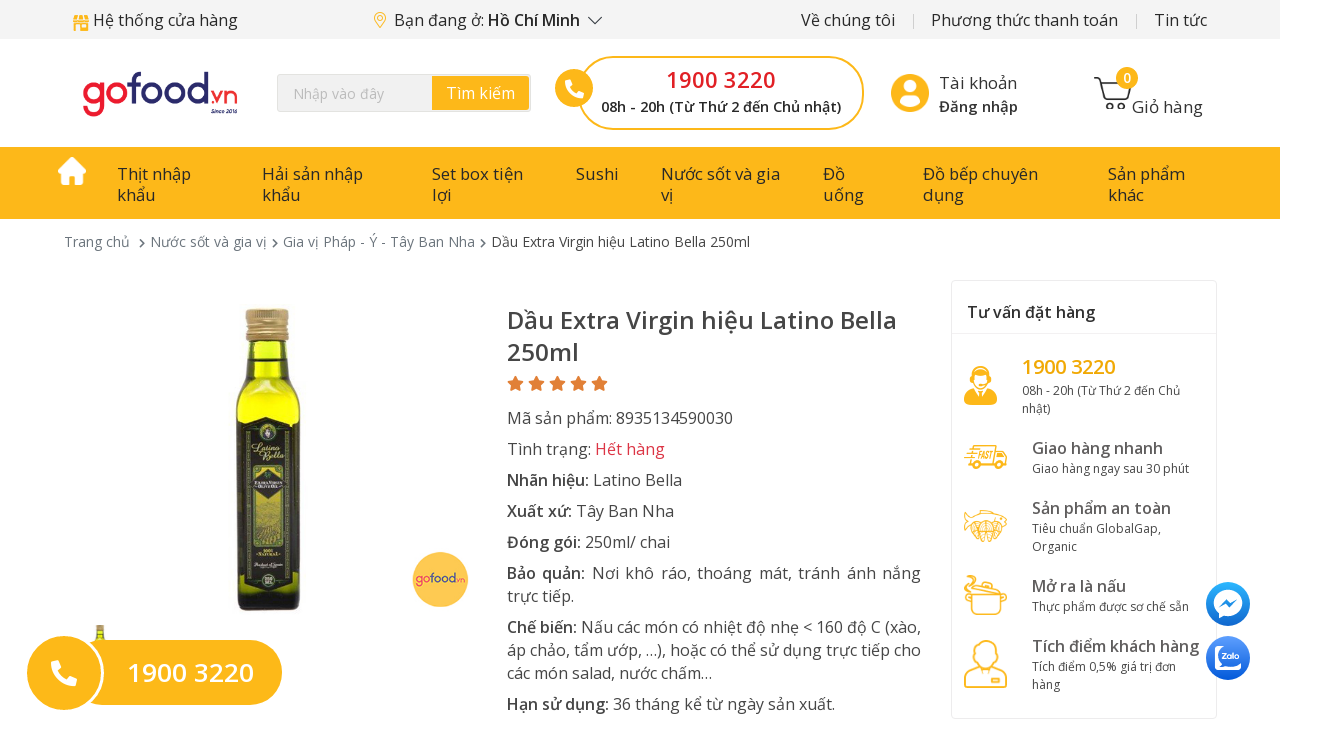

--- FILE ---
content_type: text/html; charset=UTF-8
request_url: https://gofood.vn/nuoc-sot-va-gia-vi/gia-vi-phap-y-tay-ban-nha/dau-extra-virgin-hieu-latinob-bella-250-ml.html
body_size: 125841
content:
<!DOCTYPE html>
<html lang="en">
<head>
<meta charset="utf-8">
<meta http-equiv="X-UA-Compatible" content="IE=edge">
<meta name="viewport" content="width=device-width, initial-scale=1.0 user-scalable=no"/>
<title>Dầu Extra Virgin hiệu Latino Bella 250ml</title>
<meta name="author" content="GOFOOD.VN">
<meta name="robots" content="index, follow, max-video-preview:-1"/>
<meta name="description" content="Dầu Extra Virgin hiệu Latino Bella 250ml nấu các món có nhiệt độ nhẹ như tẩm ướp, xào hoặc có thể sử dụng trực tiếp cho các món salad, nước chấm.">
<meta property="og:url" itemprop="url" content="https://gofood.vn/nuoc-sot-va-gia-vi/gia-vi-phap-y-tay-ban-nha/dau-extra-virgin-hieu-latinob-bella-250-ml.html"/>
<meta property="og:title" content="Dầu Extra Virgin hiệu Latino Bella 250ml"/>
<meta property="og:description" content="Dầu Extra Virgin hiệu Latino Bella 250ml nấu các món có nhiệt độ nhẹ như tẩm ướp, xào hoặc có thể sử dụng trực tiếp cho các món salad, nước chấm."/>
<meta property="og:image" content="https://gofood.vn/upload/r/san-pham/thit-nguoi/dau-extra-virgin-250ml-1.jpg"/>
<meta property="og:locale" content="vi_VN"/>
<meta property="og:type" content="website"/>
<link href='https://fonts.googleapis.com/css?family=Open+Sans:400,600,300' rel='stylesheet'>
<style>body *:not(i) {font-family:'Open Sans'!important}.post-cate img.lazy{border-radius:5px!important}.s-content ul,.s-content ol,.s-content div,.s-content table td{font-size:16px}.productRow-opacity{opacity:.5}</style>
<link rel="canonical" href="https://gofood.vn/nuoc-sot-va-gia-vi/gia-vi-phap-y-tay-ban-nha/dau-extra-virgin-hieu-latinob-bella-250-ml.html"/>
<link rel="alternate" hreflang="vi-vn" href="https://gofood.vn/nuoc-sot-va-gia-vi/gia-vi-phap-y-tay-ban-nha/dau-extra-virgin-hieu-latinob-bella-250-ml.html"/>
<meta name="twitter:card" content="summary"/>
<meta name="twitter:title" content="Dầu Extra Virgin hiệu Latino Bella 250ml"/>
<script type="text/javascript">(function(w,d,s,l,i){w[l]=w[l]||[];w[l].push({'gtm.start':new Date().getTime(),event:'gtm.js'});var f=d.getElementsByTagName(s)[0],j=d.createElement(s),dl=l!='dataLayer'?'&l='+l:'';j.async=true;j.src='https://www.googletagmanager.com/gtm.js?id='+i+dl;f.parentNode.insertBefore(j,f);})(window,document,'script','dataLayer','GTM-NQNFHXT');</script>
<link rel="stylesheet" as="style" href="https://gofood.vn/gofood/css/bootstrap.min.css">
<style as="style">.slick-slider{position:relative;display:block;-moz-box-sizing:border-box;box-sizing:border-box;-webkit-user-select:none;-moz-user-select:none;-ms-user-select:none;user-select:none;-webkit-touch-callout:none;-khtml-user-select:none;-ms-touch-action:pan-y;touch-action:pan-y;-webkit-tap-highlight-color:transparent}.slick-list{position:relative;display:block;overflow:hidden;margin:0;padding:0}.slick-list:focus{outline:none}.slick-list.dragging{cursor:pointer;cursor:hand}.slick-slider .slick-track,.slick-slider .slick-list{-webkit-transform:translate3d(0,0,0);-moz-transform:translate3d(0,0,0);-ms-transform:translate3d(0,0,0);-o-transform:translate3d(0,0,0);transform:translate3d(0,0,0)}.slick-track{position:relative;top:0;left:0;display:block}.slick-track:before,.slick-track:after{display:table;content:''}.slick-track:after{clear:both}.slick-loading .slick-track{visibility:hidden}.slick-slide{display:none;float:left;height:100%;min-height:1px}[dir="rtl"] .slick-slide{float:right}.slick-slide img{display:block}.slick-slide.slick-loading img{display:none}.slick-slide.dragging img{pointer-events:none}.slick-initialized .slick-slide{display:block}.slick-loading .slick-slide{visibility:hidden}.slick-vertical .slick-slide{display:block;height:auto;border:1px solid transparent}.slick-arrow.slick-hidden{display:none}.slick-slide,.slick-slide:focus,.slick-slide:active,.slick-slide img,.slick-slide a{outline:none}</style>
<link rel="stylesheet" as="style" href="https://gofood.vn/gofood/fontawesome/css/A.all.min.css.pagespeed.cf.kyA9VDwaU7.css">
<link rel="stylesheet" as="style" href="https://gofood.vn/gofood/css/A.toastr.min.css.pagespeed.cf.Thq0HGAHhw.css">
<link rel="stylesheet" as="style" href="https://gofood.vn/gofood/css/sweetalert2.min.css">
<link rel="stylesheet" as="style" href="https://gofood.vn/gofood/css/A.main.css,qv=3.pagespeed.cf.6cYWjzG1ZM.css">
<style>@media screen and (max-width:992px){.navbar-brand img.logo{height:46px}.floating-action{top:160px}.navbar-collapse{margin-top:20px}}@media screen and (max-width:520px){.navbar-brand img.logo{height:60px}}</style><link rel="stylesheet" as="style" href="https://gofood.vn/gofood/fancybox/jquery.fancybox.min.css">
<link rel="stylesheet" href="https://gofood.vn/gofood/css/A.page.css.pagespeed.cf.9VmgABjjbA.css">
<noscript>
<link rel="stylesheet" href="https://gofood.vn/gofood/fancybox/jquery.fancybox.min.css">
</noscript>
<style>ol,ul,li{padding:0;list-style:unset;margin:0}.checkbox-filter{display:inline-block;border:1px solid #ddd;border-radius:2px;background-color:#faf8f8;width:20px;height:20px;margin-right:10px;cursor:pointer}.checkbox-filter.active{background-color:#fdb819;border-color:#fff;background-image:url(/images/v-tick.png);background-repeat:no-repeat;background-position:right 50% top 30%}.dropdown-item.active{background-color:#fdb819}</style> <script type="application/ld+json">
        {
            "@context": "https://schema.org",
            "@type": "FoodEstablishment",
            "name": "Gofood",
            "alternateName": "Thịt bò Mỹ - Thịt b Nhật - Cá hồi Na Uy - Tht heo Iberico",
            "@id": "https://gofood.vn/",
            "logo": "https://gofood.vn/images/logo.png",
            "image": "https://gofood.vn/images/logo.png",
            "description": "Gofood là nhà nhập khẩu và phân phối thịt bò Mỹ - Nhật Bản, thịt cừu Úc, cá hồi Na Uy tươi uy tín tại Việt Nam. Đt hàng online giao tận nh.",
            "hasMap": "https://www.google.com/maps/place/The+Butcher+%26+Seafood+by+Gofood/@20.9846264,105.7872704,17z/data=!3m1!4b1!4m5!3m4!1s0x3135add280721059:0xfc3b7d4e0d3da71f!8m2!3d20.9846264!4d105.7872704",
            "url": "https://gofood.vn/",
            "telephone": "19003220",
            "priceRange": "10000VND-500000000VND",
            "address": {
                "@type": "PostalAddress",
                "streetAddress": "04-LK6C, P. Nguyễn Văn Lộc, P. Mộ Lao",
                "addressLocality": "Hà Đông",
                "addressRegion": "Hà Nội",
                "postalCode": "100000",
                "addressCountry": "VN"
            },
            "geo": {
                "@type": "GeoCoordinates",
                "latitude": 20.9846264,
                "longitude": 105.7872704
            },
            "openingHoursSpecification": {
                "@type": "OpeningHoursSpecification",
                "dayOfWeek": [
                    "Monday",
                    "Tuesday",
                    "Wednesday",
                    "Thursday",
                    "Friday",
                    "Saturday",
                    "Sunday"
                ],
                "opens": "08:30",
                "closes": "19:15"
            },
            "sameAs": [
                "https://www.facebook.com/gofood.vn",
                "https://twitter.com/gofoodvietnam",
                "https://www.linkedin.com/in/gofoodvn/",
                "https://www.pinterest.com/gofoodvietnam/",
                "https://gofoodvn.tumblr.com/",
                "https://soundcloud.com/gofood",
                "https://www.youtube.com/c/GofoodVietnam",
                "https://sites.google.com/view/gofoodvn/",
                "https://gofoodvietnam.blogspot.com/",
                "https://ello.co/gofoodvn",
                "https://gofoodvn.weebly.com/"
            ]
        }
    </script>
<script type="application/ld+json">{
            "@context": "https://schema.org/",
            "@type": "Person",
            "@id": "https://gofood.vn/manh-tien-seo.html",
            "name": "Mạnh Tiến",
            "Description": "Với 5 năm kinh nghiệm SEO & Marketing. Hiện tại Tiến Seo đang là chuyên viên Seo cũng như tác giả nội dung trên website Gofood.vn",
            "nationality": "VN",
            "address": {
                "@type": "PostalAddress",
                "addressLocality": "Hà Đông",
                "addressRegion": "Hà Nội",
                "postalCode": "100000",
                "streetAddress": "P. Nguyễn Văn Lộc, P. Mộ Lao"
            },
            "gender": "Male",
            "url": "https://gofood.vn/",
            "image": "https://gofood.vn/upload/r/tong-hop-tin-tuc/nguyen-manh-tien-seo-1.jpg",
            "sameAs": [
                "https://www.facebook.com/manhtienseo",
                "https://twitter.com/manhtienseo",
                "https://www.pinterest.com/manhtienseo/",
                "https://www.linkedin.com/in/manhtienseo/",
                "https://sites.google.com/view/manhtienseo/",
                "https://manhtienseo.tumblr.com/",
                "https://manhtienseoo.wordpress.com/",
                "https://www.instapaper.com/p/11958039",
                "https://folkd.com/user/manhtienseo",
                "https://vi.gravatar.com/manhtienseoo",
                "https://manhtienseo.blogspot.com/"
            ],
            "jobTitle": "Founder",
            "worksFor": [
                {
                    "@type": "Organization",
                    "name": "Gofood",
                    "sameAs": [
                        "https://www.facebook.com/gofood.vn",
                        "https://twitter.com/gofoodvietnam",
                        "https://www.linkedin.com/in/gofoodvn/",
                        "https://www.pinterest.com/gofoodvietnam/",
                        "https://gofoodvn.tumblr.com/",
                        "https://www.youtube.com/c/GofoodVietnam"
                    ]
                }
            ]
        }</script>
<script>!function(f,b,e,v,n,t,s){if(f.fbq)return;n=f.fbq=function(){n.callMethod?n.callMethod.apply(n,arguments):n.queue.push(arguments)};if(!f._fbq)f._fbq=n;n.push=n;n.loaded=!0;n.version='2.0';n.queue=[];t=b.createElement(e);t.async=!0;t.src=v;s=b.getElementsByTagName(e)[0];s.parentNode.insertBefore(t,s)}(window,document,'script','https://connect.facebook.net/en_US/fbevents.js');fbq('init','472973147745098');fbq('track','PageView');</script>
<noscript><img height="1" width="1" style="display:none" src="https://www.facebook.com/tr?id=472973147745098&ev=PageView&noscript=1"/></noscript>
<link rel="dns-prefetch" href="//images.dmca.com"></head>
<body>
<input type="hidden" id="text_csrf" value="a93b015e4acd0da78f8762f83297b064">
<noscript><iframe src="https://www.googletagmanager.com/ns.html?id=GTM-NQNFHXT" height="0" width="0" style="display:none;visibility:hidden"></iframe></noscript>
<header>
<div class="top">
<div class="container">
<div class="mx-5 d-flex justify-content-between">
<nav class="top-nav top-nav-left">
<ul>
<li><a class="smooth" href="/chi-tiet-cua-hang" fixed-sn title="">
<img src="/images/icon-store.png" style="vertical-align: text-bottom"> Hệ thống cửa
hàng</a>
</li>
<li>
<a class="smooth" href="#">
<i class="fal fa-map-marker-alt mr-2"></i>Bạn đang ở: <span class="font-weight-bold">Hồ Chí Minh <i class="fal fa-chevron-down ml-1 text-dark"></i></span>
</a>
<div class="sub_page" style="width: 200px">
<ul>
<li>
<a data-code="">Chọn khu vực của bạn</a>
</li>
<li>
<a href="#" class="areaChoose" data-code="HN">Hà Nội</a>
</li>
<li>
<a href="#" class="areaChoose" data-code="HCM">Hồ Chí Minh</a>
</li>
</ul>
</div>
</li>
</ul>
</nav>
<nav class="top-nav">
<ul>
<li><a class="smooth" href="/ve-chung-toi/gioi-thieu-4.html" fixed-sn title="" rel="nofollow">Về chúng
tôi</a>
<div class="sub_page">
<ul>
<li>
<a href="/ve-chung-toi/gioi-thieu-4.html" rel="nofollow">Giới thiệu</a>
</li>
<li>
<a rel="nofollow" href="https://www.facebook.com/gofoodtuyendung" target="_blank">Tuyển
dụng</a>
</li>
<li>
<a rel="nofollow" href="/lien-he.html">Liên hệ</a>
</li>
</ul>
</div>
</li>
<li><a class="smooth" href="/phuong-thuc-thanh-toan.html" title="" rel="nofollow">Phương
thức thanh
toán</a>
</li>
<li><a class="smooth" href="/tin-tuc" fixed-sn title="" rel="nofollow">Tin tức</a>
<div class="sub_page">
<ul>
<li>
<a href="/khuyen-mai" rel="nofollow">Khuyến mại</a>
</li>
<li>
<a rel="nofollow" href="/kinh-nghiem-va-meo-hay">Kinh nghiệm và mẹo hay</a>
</li>
<li>
<a rel="nofollow" href="/huong-dan-mon-ngon">Hướng dẫn món ngon</a>
</li>
<li>
<a rel="nofollow" href="/thong-tin-san-pham">Thông tin sản phẩm</a>
</li>
<li>
<a rel="nofollow" href="/phan-hoi-cua-khach-hang">Phản hồi của khách hàng</a>
</li>
<li>
<a rel="nofollow" href="/thong-bao">Thông báo</a>
</li>
<li>
<a rel="nofollow" href="/goc-bao-chi">Góc báo chí</a>
</li>
<li>
<a rel="nofollow" href="/video">Gofood Channel</a>
</li>
</ul>
</div>
</li>
</ul>
</nav>
</div>
</div>
</div>
<div class="header">
<div class="container">
<div class="row align-items-center justify-content-between sm-pad-5 mx-5">
<div class="col-lg-4 d-lg-none col-auto">
<button class="menu-btn m-nav-open" type="button"><i></i></button>
</div>
<div class="col-lg-2 col-auto col-log-mobi pl-0">
<a class="logo" href="/" title="GOFOOD.VN">
<img src="https://gofood.vn/images/logo.png" alt="GOFOOD.VN" title="GOFOOD.VN" width="207" height="59" style="width: 100%; height: auto"/>
</a>
</div>
<div class="col-lg-3 d-none d-lg-block">
<form method="get" class="search-fr" action="">
<input type="text" placeholder="Nhập vào đây" name="search" aria-label="Search" value="" autocomplete="off">
<button type="submit" id="search-button">Tìm kiếm</button>
<div class="list-search searchResult d-none">
<div class="spinner-border text-center my-3 searchLoading">
<i class="fal fa-spinner fa-spin"></i>
</div>
<div class="searchResultList"></div>
</div>
</form>
</div>
<div class="col-auto col-lg-7">
<div class="row align-items-center">
<div class="col-lg-6 contact-top text-center position-relative d-none d-lg-block">
<div class="phone">
<a href="tel:1900 3220">1900 3220</a>
<span>08h - 20h (Từ Thứ 2 đến Chủ nhật)</span>
<a href="tel:1900 3220" class="icon-phone"><i class="fas fa-phone-alt"></i></a>
</div>
</div>
<div class="col-12 col-lg-6 col-auto cart d-flex justify-content-end pr-1">
<div class="d-flex justify-content-between top-account-wrap">
<div class="h-user">
<svg class="icon-login" xmlns="http://www.w3.org/2000/svg" xmlns:xlink="http://www.w3.org/1999/xlink" width="38" height="38" viewBox="0 0 46 46">
<image id="Vector_Smart_Object" data-name="Vector Smart Object" width="46" height="46" xlink:href="[data-uri]"/>
</svg>
<div class="dropdown d-none d-lg-inline-block">
<span class="dropbtn">
Tài khoản</span>
<div style="top: 20px; left: -10px; min-width: 145px" class="dropdown-content login-register">
<a class="font-weight-bold" href="/dang-nhap" rel="nofollow">Đăng
nhập</a>
</div>
</div>
</div>
<div class="h-cart" id="li_desktop_cart">
<a title="Giỏ hàng" href="/gio-hang" class="smooth d-flex" id="desktop-icon-quick-cart">
<img src="https://gofood.vn/images/cart.png" alt="" title=""/>
<span>Giỏ hàng</span>
<strong class="cart-badge-number" id="desktop-quick-cart-badge">0</strong>
<label class="d-block d-lg-none cart-badge-number" id="desktop-quick-cart-mobi">0</label>
</a>
<div id="desktop-cart" class="cart_block block exclusive dropdown-menu dropdown-content dropdown-menu-right">
</div>
</div>
</div>
</div>
</div>
</div>
</div>
</div>
</div>
</header>
<div class="m-nav">
<button class="m-nav-close">&times;</button>
<div class="nav-ct">
<form method="get" class="search-fr" action="/" id="mfw-search-form">
<input type="text" placeholder="Nhập từ khóa tìm kiếm" name="search" aria-label="Search" value="">
<button type="submit" id="search-button"><i class="fa fa-search"></i></button>
</form>
<ul>
<li><a class="smooth " href="/" title=""><img src="https://gofood.vn/images/icon-home2.png" width="32" height="32" alt="home"></a>
</li>
<li class="menu-product">
<a class="smooth " href="https://gofood.vn/thit-nhap-khau" title="Thịt nhập khẩu">Thịt nhập khẩu</a>
<ul>
<li>
<ul>
<li>
<a class="smooth" href="https://gofood.vn/thit-nhap-khau/thit-bo-my" title="Thịt bò Mỹ">
<i class="fal fa-chevron-right"></i>
Thịt bò Mỹ </a>
<li>
<a class="smooth" href="https://gofood.vn/thit-nhap-khau/thit-bo-uc" title="Thịt bò Úc">
<i class="fal fa-chevron-right"></i>
Thịt bò Úc </a>
<ul class="hidden">
<li>
<a class="smooth" href="https://gofood.vn/thit-nhap-khau/thit-bo-uc/thit-bo-huu-co-obe" title="Thịt bò hữu cơ Obe">
<i class="fal fa-square-full"></i> Thịt bò hữu cơ Obe </a>
</li>
<li>
<a class="smooth" href="https://gofood.vn/thit-nhap-khau/thit-bo-uc/thit-bo-wagyu-uc" title="Thịt bò Wagyu Úc">
<i class="fal fa-square-full"></i> Thịt bò Wagyu Úc </a>
</li>
<li>
<a class="smooth" href="https://gofood.vn/thit-nhap-khau/thit-bo-uc/thit-bo-black-angus-uc" title="Thịt bò Black Angus Úc">
<i class="fal fa-square-full"></i> Thịt bò Black Angus Úc </a>
</li>
<li>
<a class="smooth" href="https://gofood.vn/thit-nhap-khau/thit-bo-uc/thit-bo-uc-homestead" title="Thịt bò Úc Homestead">
<i class="fal fa-square-full"></i> Thịt bò Úc Homestead </a>
</li>
</ul>
<li>
<a class="smooth" href="https://gofood.vn/thit-nhap-khau/thit-bo-nhat-ban" title="Thịt bò Nhật Bản">
<i class="fal fa-chevron-right"></i>
Thịt bò Nhật Bản </a>
<li>
<a class="smooth" href="https://gofood.vn/thit-nhap-khau/thit-bo-canada" title="Thịt bò Canada">
<i class="fal fa-chevron-right"></i>
Thịt bò Canada </a>
<li>
<a class="smooth" href="https://gofood.vn/thit-nhap-khau/thit-bo-nga" title="Thịt bò Nga">
<i class="fal fa-chevron-right"></i>
Thịt bò Nga </a>
<ul class="hidden">
<li>
<a class="smooth" href="https://gofood.vn/thit-nhap-khau/thit-bo-nga/thit-bo-angus-nga" title="Thịt bò Angus Nga">
<i class="fal fa-square-full"></i> Thịt bò Angus Nga </a>
</li>
<li>
<a class="smooth" href="https://gofood.vn/thit-nhap-khau/thit-bo-nga/thit-bo-simmental-nga" title="Thịt bò Simmental Nga">
<i class="fal fa-square-full"></i> Thịt bò Simmental Nga </a>
</li>
</ul>
<li>
<a class="smooth" href="https://gofood.vn/thit-nhap-khau/thit-cuu-uc" title="Thịt cừu Úc">
<i class="fal fa-chevron-right"></i>
Thịt cừu Úc </a>
<li>
<a class="smooth" href="https://gofood.vn/thit-nhap-khau/thit-heo-iberico" title="Thịt heo Iberico">
<i class="fal fa-chevron-right"></i>
Thịt heo Iberico </a>
<li>
<a class="smooth" href="https://gofood.vn/bo-greater-omaha" title="Bò Greater Omaha">
<i class="fal fa-chevron-right"></i>
Bò Greater Omaha </a>
<li>
<a class="smooth" href="https://gofood.vn/thit-nhap-khau/bo-wagyu-my" title="Bò Wagyu Mỹ">
<i class="fal fa-chevron-right"></i>
Bò Wagyu Mỹ </a>
<li>
<a class="smooth" href="https://gofood.vn/thit-nhap-khau/bo-u-kho-dry-aged" title="Bò ủ khô Dry-Aged">
<i class="fal fa-chevron-right"></i>
Bò ủ khô Dry-Aged </a>
</ul>
</li>
</ul>
</li>
<li class="menu-product">
<a class="smooth " href="https://gofood.vn/hai-san-nhap-khau" title="Hải sản nhập khẩu">Hải sản nhập khẩu</a>
<ul>
<li>
<ul>
<li>
<a class="smooth" href="https://gofood.vn/hai-san-nhap-khau/ca-hoi-nauy" title="Cá hồi Nauy">
<i class="fal fa-chevron-right"></i>
Cá hồi Nauy </a>
<li>
<a class="smooth" href="https://gofood.vn/hai-san-nhap-khau/ca-hoi-huu-co-nauy" title="Cá hồi hữu cơ Nauy">
<i class="fal fa-chevron-right"></i>
Cá hồi hữu cơ Nauy </a>
<li>
<a class="smooth" href="https://gofood.vn/hai-san-nhap-khau/trung-ca-tam" title="Trứng cá tầm">
<i class="fal fa-chevron-right"></i>
Trứng cá tầm </a>
<li>
<a class="smooth" href="https://gofood.vn/hai-san-nhap-khau/hai-san-nhat-ban" title="Hải sản Nhật Bản">
<i class="fal fa-chevron-right"></i>
Hải sản Nhật Bản </a>
<li>
<a class="smooth" href="https://gofood.vn/hai-san-nhap-khau/hai-san-chau-au" title="Hải sản châu Âu">
<i class="fal fa-chevron-right"></i>
Hải sản châu Âu </a>
<li>
<a class="smooth" href="https://gofood.vn/hai-san-nhap-khau/hai-san-my" title="Hải sản Mỹ">
<i class="fal fa-chevron-right"></i>
Hải sản Mỹ </a>
<li>
<a class="smooth" href="https://gofood.vn/hai-san-nhap-khau/hai-san-uc" title="Hải sản Úc">
<i class="fal fa-chevron-right"></i>
Hải sản Úc </a>
<li>
<a class="smooth" href="https://gofood.vn/hai-san-nhap-khau/hai-san-canada" title="Hải sản Canada">
<i class="fal fa-chevron-right"></i>
Hải sản Canada </a>
<li>
<a class="smooth" href="https://gofood.vn/hai-san-nhap-khau/hai-san-trung-quoc" title="Hải sản Trung Quốc">
<i class="fal fa-chevron-right"></i>
Hải sản Trung Quốc </a>
<li>
<a class="smooth" href="https://gofood.vn/hai-san-nhap-khau/hai-san-viet-nam" title="Hải sản Việt Nam">
<i class="fal fa-chevron-right"></i>
Hải sản Việt Nam </a>
</ul>
</li>
</ul>
</li>
<li class="menu-product">
<a class="smooth " href="https://gofood.vn/set-box-tien-loi" title="Set box tiện lợi">Set box tiện lợi</a>
<ul>
<li>
<ul>
<li>
<a class="smooth" href="https://gofood.vn/set-box-tien-loi/set-box-nuong" title="Set Box Nướng">
<i class="fal fa-chevron-right"></i>
Set Box Nướng </a>
<li>
<a class="smooth" href="https://gofood.vn/set-box-tien-loi/set-bbq-camping" title="Set BBQ Camping">
<i class="fal fa-chevron-right"></i>
Set BBQ Camping </a>
<li>
<a class="smooth" href="https://gofood.vn/set-box-tien-loi/set-box-lau" title="Set Box Lẩu">
<i class="fal fa-chevron-right"></i>
Set Box Lẩu </a>
<li>
<a class="smooth" href="https://gofood.vn/set-box-tien-loi/set-steak" title="Set Steak">
<i class="fal fa-chevron-right"></i>
Set Steak </a>
<li>
<a class="smooth" href="https://gofood.vn/set-box-tien-loi/sashimi-box" title="Sashimi Box">
<i class="fal fa-chevron-right"></i>
Sashimi Box </a>
</ul>
</li>
</ul>
</li>
<li class="">
<a class="smooth " href="https://gofood.vn/sushi" title="Sushi">Sushi</a>
<ul>
<li>
<ul>
<li>
<a class="smooth" href="https://gofood.vn/sushi/maki" title="Maki">
Maki </a>
<li>
<a class="smooth" href="https://gofood.vn/sushi/gunkan" title="Gunkan">
Gunkan </a>
<li>
<a class="smooth" href="https://gofood.vn/sushi/hosho" title="Hosho">
Hosho </a>
<li>
<a class="smooth" href="https://gofood.vn/sushi/nigiri" title="Nigiri">
Nigiri </a>
<li>
<a class="smooth" href="https://gofood.vn/sushi/combo" title="Combo">
Combo </a>
<li>
<a class="smooth" href="https://gofood.vn/sushi/sushi-box" title="Set Box Sushi">
Set Box Sushi </a>
<li>
<a class="smooth" href="https://gofood.vn/sushi/banh-sinh-nhat-sushi" title="Bánh Sinh Nhật Sushi">
Bánh Sinh Nhật Sushi </a>
<li>
<a class="smooth" href="https://gofood.vn/sushi/my-udon" title="Mì Udon">
Mì Udon </a>
<li>
<a class="smooth" href="https://gofood.vn/sushi/com-nhat" title="Cơm Nhật">
Cơm Nhật </a>
<li>
<a class="smooth" href="https://gofood.vn/sushi/lau-nhat" title="Lẩu Nhật">
Lẩu Nhật </a>
<li>
<a class="smooth" href="https://gofood.vn/sushi/salad" title="Salad">
Salad </a>
<li>
<a class="smooth" href="https://gofood.vn/sushi/do-an-kem" title="Đồ Ăn Kèm">
Đồ Ăn Kèm </a>
<li>
<a class="smooth" href="https://gofood.vn/sushi/nuoc-uong" title="Nước Uống">
Nước Uống </a>
</ul>
</li>
</ul>
</li>
<li class="menu-product">
<a class="smooth " href="https://gofood.vn/nuoc-sot-va-gia-vi" title="Nước sốt và gia vị">Nước sốt và gia vị</a>
<ul>
<li>
<ul>
<li>
<a class="smooth" href="https://gofood.vn/nuoc-sot-va-gia-vi/made-by-gofood" title="Made by GOFOOD">
<i class="fal fa-chevron-right"></i>
Made by GOFOOD </a>
<li>
<a class="smooth" href="https://gofood.vn/nuoc-sot-va-gia-vi/gia-vi-han-quoc" title="Gia vị Hàn Quốc">
<i class="fal fa-chevron-right"></i>
Gia vị Hàn Quốc </a>
<li>
<a class="smooth" href="https://gofood.vn/nuoc-sot-va-gia-vi/gia-vi-nhat-ban" title="Gia vị Nhật Bản">
<i class="fal fa-chevron-right"></i>
Gia vị Nhật Bản </a>
<li>
<a class="smooth" href="https://gofood.vn/nuoc-sot-va-gia-vi/gia-vi-thai" title="Gia vị Thái">
<i class="fal fa-chevron-right"></i>
Gia vị Thái </a>
<li>
<a class="smooth" href="https://gofood.vn/nuoc-sot-va-gia-vi/gia-vi-my" title="Gia vị Mỹ">
<i class="fal fa-chevron-right"></i>
Gia vị Mỹ </a>
<li>
<a class="smooth" href="https://gofood.vn/nuoc-sot-va-gia-vi/gia-vi-phap-y-tay-ban-nha" title="Gia vị Pháp - Ý - Tây Ban Nha">
<i class="fal fa-chevron-right"></i>
Gia vị Pháp - Ý - Tây Ban Nha </a>
<li>
<a class="smooth" href="https://gofood.vn/nuoc-sot-va-gia-vi/gia-vi-chau-au" title="Gia vị Châu Âu">
<i class="fal fa-chevron-right"></i>
Gia vị Châu Âu </a>
<li>
<a class="smooth" href="https://gofood.vn/nuoc-sot-va-gia-vi/gia-vi-viet" title="Gia vị Việt">
<i class="fal fa-chevron-right"></i>
Gia vị Việt </a>
<li>
<a class="smooth" href="https://gofood.vn/nuoc-sot-va-gia-vi/gia-vi-trung-quoc" title="Gia vị Trung">
<i class="fal fa-chevron-right"></i>
Gia vị Trung </a>
</ul>
</li>
</ul>
</li>
<li class="menu-product">
<a class="smooth " href="https://gofood.vn/do-uong" title="Đồ uống">Đồ uống</a>
<ul>
<li>
<ul>
<li>
<a class="smooth" href="https://gofood.vn/do-uong/mat-ong" title="Mật ong">
<i class="fal fa-chevron-right"></i>
Mật ong </a>
<ul class="hidden">
<li>
<a class="smooth" href="https://gofood.vn/do-uong/mat-ong/mat-ong-uc" title="Mật ong Úc">
<i class="fal fa-square-full"></i> Mật ong Úc </a>
</li>
</ul>
<li>
<a class="smooth" href="https://gofood.vn/do-uong/ruou-vang" title="Rượu vang">
<i class="fal fa-chevron-right"></i>
Rượu vang </a>
<ul class="hidden">
<li>
<a class="smooth" href="https://gofood.vn/do-uong/ruou-vang/vang-do" title="Vang đỏ">
<i class="fal fa-square-full"></i> Vang đỏ </a>
</li>
<li>
<a class="smooth" href="https://gofood.vn/do-uong/ruou-vang/vang-trang" title="Vang trắng">
<i class="fal fa-square-full"></i> Vang trắng </a>
</li>
</ul>
<li>
<a class="smooth" href="https://gofood.vn/do-uong/ruou-sake" title="Rượu Sake">
<i class="fal fa-chevron-right"></i>
Rượu Sake </a>
<li>
<a class="smooth" href="https://gofood.vn/do-uong/ruou-soju" title="Rượu Soju">
<i class="fal fa-chevron-right"></i>
Rượu Soju </a>
</ul>
</li>
</ul>
</li>
<li class="menu-product">
<a class="smooth " href="https://gofood.vn/do-bep-chuyen-dung" title="Đồ bếp chuyên dụng">Đồ bếp chuyên dụng</a>
<ul>
<li>
<ul>
<li>
<a class="smooth" href="https://gofood.vn/do-bep-chuyen-dung/noi-gang-chef-studio" title="Nồi gang Chef Studio">
<i class="fal fa-chevron-right"></i>
Nồi gang Chef Studio </a>
<li>
<a class="smooth" href="https://gofood.vn/do-bep-chuyen-dung/chao-thep-carbon" title="Chảo thép Carbon">
<i class="fal fa-chevron-right"></i>
Chảo thép Carbon </a>
<li>
<a class="smooth" href="https://gofood.vn/do-bep-chuyen-dung/thot-go-teak-trang-tri" title="Thớt gỗ Teak">
<i class="fal fa-chevron-right"></i>
Thớt gỗ Teak </a>
<li>
<a class="smooth" href="https://gofood.vn/do-bep-chuyen-dung/thot-go-keo" title="Thớt gỗ keo">
<i class="fal fa-chevron-right"></i>
Thớt gỗ keo </a>
<li>
<a class="smooth" href="https://gofood.vn/do-bep-chuyen-dung/chao-gang" title="Chảo gang">
<i class="fal fa-chevron-right"></i>
Chảo gang </a>
<li>
<a class="smooth" href="https://gofood.vn/do-bep-chuyen-dung/do-bep-ngoai-troi" title="Đồ bếp ngoài trời">
<i class="fal fa-chevron-right"></i>
Đồ bếp ngoài trời </a>
<li>
<a class="smooth" href="https://gofood.vn/do-bep-chuyen-dung/dao-thai-chuyen-dung" title="Dao thái chuyên dụng">
<i class="fal fa-chevron-right"></i>
Dao thái chuyên dụng </a>
</ul>
</li>
</ul>
</li>
<li class="menu-product">
<a class="smooth " href="https://gofood.vn/san-pham-khac" title="Sản phẩm khác">Sản phẩm khác</a>
<ul>
<li>
<ul>
<li>
<a class="smooth" href="https://gofood.vn/san-pham-khac/qua-tang-va-voucher" title="Quà tặng và Voucher">
<i class="fal fa-chevron-right"></i>
Quà tặng và Voucher </a>
<ul class="hidden">
<li>
<a class="smooth" href="https://gofood.vn/san-pham-khac/qua-tang-va-voucher/bao-bi-hop-qua" title="Bao bì hộp quà">
<i class="fal fa-square-full"></i> Bao bì hộp quà </a>
</li>
<li>
<a class="smooth" href="https://gofood.vn/san-pham-khac/qua-tang-va-voucher/hop-qua-tet" title="Hộp quà Tết">
<i class="fal fa-square-full"></i> Hộp quà Tết </a>
</li>
<li>
<a class="smooth" href="https://gofood.vn/san-pham-khac/qua-tang-va-voucher/banh-trung-thu" title="Bánh Trung Thu">
<i class="fal fa-square-full"></i> Bánh Trung Thu </a>
</li>
<li>
<a class="smooth" href="https://gofood.vn/san-pham-khac/qua-tang-va-voucher/hop-qua-mat-ong" title="Hộp quà mật ong">
<i class="fal fa-square-full"></i> Hộp quà mật ong </a>
</li>
<li>
<a class="smooth" href="https://gofood.vn/san-pham-khac/qua-tang-va-voucher/voucher-phieu-mua-hang" title="Voucher phiếu mua hàng">
<i class="fal fa-square-full"></i> Voucher phiếu mua hàng </a>
</li>
</ul>
<li>
<a class="smooth" href="https://gofood.vn/san-pham-khac/xuc-xich-pate-thit-nguoi" title="Xúc xích, Pate & Thịt nguội">
<i class="fal fa-chevron-right"></i>
Xúc xích, Pate & Thịt nguội </a>
<ul class="hidden">
<li>
<a class="smooth" href="https://gofood.vn/san-pham-khac/xuc-xich-pate-thit-nguoi/dui-heo-muoi" title="Đùi heo muối Tây Ban Nha">
<i class="fal fa-square-full"></i> Đùi heo muối Tây Ban Nha </a>
</li>
<li>
<a class="smooth" href="https://gofood.vn/san-pham-khac/xuc-xich-pate-thit-nguoi/gan-beo-phap" title="Gan béo Pháp - Foie Gras">
<i class="fal fa-square-full"></i> Gan béo Pháp - Foie Gras </a>
</li>
<li>
<a class="smooth" href="https://gofood.vn/san-pham-khac/xuc-xich-pate-thit-nguoi/xuc-xich-duc" title="Xúc xích Đức">
<i class="fal fa-square-full"></i> Xúc xích Đức </a>
</li>
<li>
<a class="smooth" href="https://gofood.vn/san-pham-khac/xuc-xich-pate-thit-nguoi/thit-nguoi" title="Thịt nguội">
<i class="fal fa-square-full"></i> Thịt nguội </a>
</li>
<li>
<a class="smooth" href="https://gofood.vn/san-pham-khac/xuc-xich-pate-thit-nguoi/pate" title="Pate">
<i class="fal fa-square-full"></i> Pate </a>
</li>
</ul>
<li>
<a class="smooth" href="https://gofood.vn/san-pham-khac/ready-to-eat" title="Ready to Eat">
<i class="fal fa-chevron-right"></i>
Ready to Eat </a>
<li>
<a class="smooth" href="https://gofood.vn/san-pham-khac/do-vien" title="Đồ viên">
<i class="fal fa-chevron-right"></i>
Đồ viên </a>
<li>
<a class="smooth" href="https://gofood.vn/san-pham-khac/my-ngu-coc-khoai" title="Mỳ, ngũ cốc & khoai">
<i class="fal fa-chevron-right"></i>
Mỳ, ngũ cốc & khoai </a>
<li>
<a class="smooth" href="https://gofood.vn/san-pham-khac/bo-va-pho-mai" title="Bơ & phô mai">
<i class="fal fa-chevron-right"></i>
Bơ & phô mai </a>
<li>
<a class="smooth" href="https://gofood.vn/san-pham-khac/rau-cu-trai-cay" title="Rau củ & trái cây">
<i class="fal fa-chevron-right"></i>
Rau củ & trái cây </a>
<ul class="hidden">
<li>
<a class="smooth" href="https://gofood.vn/san-pham-khac/rau-cu-trai-cay/rau-tuoi" title="Rau tươi">
<i class="fal fa-square-full"></i> Rau tươi </a>
</li>
</ul>
</ul>
</li>
</ul>
</li>
<li class="item-menu-fixed">
<a href="/gio-hang" class="text-right fixed-menu-item">
<span class="mobile-cart">
<i class="fal fa-shopping-cart"></i>
<strong class="cart-badge-number">0</strong>
</span>
</a>
</li>
<li class="item-menu-fixed">
<a href="#search" class="text-right fixed-menu-item">
<span class="mobile-cart">
<i class="fal fa-search"></i>
</span>
</a>
</li>
</ul>
</div>
</div>
<div class="main-bar">
<div class="container px-5" style="max-width: fit-content">
<nav class="main-nav">
<ul>
<li><a class="smooth " href="/" title=""><img src="https://gofood.vn/images/icon-home2.png" width="32" height="32" alt="home"></a>
</li>
<li class="menu-product">
<a class="smooth " href="https://gofood.vn/thit-nhap-khau" title="Thịt nhập khẩu">Thịt nhập khẩu</a>
<ul>
<li>
<ul>
<li>
<a class="smooth" href="https://gofood.vn/thit-nhap-khau/thit-bo-my" title="Thịt bò Mỹ">
<i class="fal fa-chevron-right"></i>
Thịt bò Mỹ </a>
<li>
<a class="smooth" href="https://gofood.vn/thit-nhap-khau/thit-bo-uc" title="Thịt bò Úc">
<i class="fal fa-chevron-right"></i>
Thịt bò Úc </a>
<ul class="hidden">
<li>
<a class="smooth" href="https://gofood.vn/thit-nhap-khau/thit-bo-uc/thit-bo-huu-co-obe" title="Thịt bò hữu cơ Obe">
<i class="fal fa-square-full"></i> Thịt bò hữu cơ Obe </a>
</li>
<li>
<a class="smooth" href="https://gofood.vn/thit-nhap-khau/thit-bo-uc/thit-bo-wagyu-uc" title="Thịt bò Wagyu Úc">
<i class="fal fa-square-full"></i> Thịt bò Wagyu Úc </a>
</li>
<li>
<a class="smooth" href="https://gofood.vn/thit-nhap-khau/thit-bo-uc/thit-bo-black-angus-uc" title="Thịt bò Black Angus Úc">
<i class="fal fa-square-full"></i> Thịt bò Black Angus Úc </a>
</li>
<li>
<a class="smooth" href="https://gofood.vn/thit-nhap-khau/thit-bo-uc/thit-bo-uc-homestead" title="Thịt bò Úc Homestead">
<i class="fal fa-square-full"></i> Thịt bò Úc Homestead </a>
</li>
</ul>
<li>
<a class="smooth" href="https://gofood.vn/thit-nhap-khau/thit-bo-nhat-ban" title="Thịt bò Nhật Bản">
<i class="fal fa-chevron-right"></i>
Thịt bò Nhật Bản </a>
<li>
<a class="smooth" href="https://gofood.vn/thit-nhap-khau/thit-bo-canada" title="Thịt bò Canada">
<i class="fal fa-chevron-right"></i>
Thịt bò Canada </a>
<li>
<a class="smooth" href="https://gofood.vn/thit-nhap-khau/thit-bo-nga" title="Thịt bò Nga">
<i class="fal fa-chevron-right"></i>
Thịt bò Nga </a>
<ul class="hidden">
<li>
<a class="smooth" href="https://gofood.vn/thit-nhap-khau/thit-bo-nga/thit-bo-angus-nga" title="Thịt bò Angus Nga">
<i class="fal fa-square-full"></i> Thịt bò Angus Nga </a>
</li>
<li>
<a class="smooth" href="https://gofood.vn/thit-nhap-khau/thit-bo-nga/thit-bo-simmental-nga" title="Thịt bò Simmental Nga">
<i class="fal fa-square-full"></i> Thịt bò Simmental Nga </a>
</li>
</ul>
<li>
<a class="smooth" href="https://gofood.vn/thit-nhap-khau/thit-cuu-uc" title="Thịt cừu Úc">
<i class="fal fa-chevron-right"></i>
Thịt cừu Úc </a>
<li>
<a class="smooth" href="https://gofood.vn/thit-nhap-khau/thit-heo-iberico" title="Thịt heo Iberico">
<i class="fal fa-chevron-right"></i>
Thịt heo Iberico </a>
<li>
<a class="smooth" href="https://gofood.vn/bo-greater-omaha" title="Bò Greater Omaha">
<i class="fal fa-chevron-right"></i>
Bò Greater Omaha </a>
<li>
<a class="smooth" href="https://gofood.vn/thit-nhap-khau/bo-wagyu-my" title="Bò Wagyu Mỹ">
<i class="fal fa-chevron-right"></i>
Bò Wagyu Mỹ </a>
<li>
<a class="smooth" href="https://gofood.vn/thit-nhap-khau/bo-u-kho-dry-aged" title="Bò ủ khô Dry-Aged">
<i class="fal fa-chevron-right"></i>
Bò ủ khô Dry-Aged </a>
</ul>
</li>
</ul>
</li>
<li class="menu-product">
<a class="smooth " href="https://gofood.vn/hai-san-nhap-khau" title="Hải sản nhập khẩu">Hải sản nhập khẩu</a>
<ul>
<li>
<ul>
<li>
<a class="smooth" href="https://gofood.vn/hai-san-nhap-khau/ca-hoi-nauy" title="Cá hồi Nauy">
<i class="fal fa-chevron-right"></i>
Cá hồi Nauy </a>
<li>
<a class="smooth" href="https://gofood.vn/hai-san-nhap-khau/ca-hoi-huu-co-nauy" title="Cá hồi hữu cơ Nauy">
<i class="fal fa-chevron-right"></i>
Cá hồi hữu cơ Nauy </a>
<li>
<a class="smooth" href="https://gofood.vn/hai-san-nhap-khau/trung-ca-tam" title="Trứng cá tầm">
<i class="fal fa-chevron-right"></i>
Trứng cá tầm </a>
<li>
<a class="smooth" href="https://gofood.vn/hai-san-nhap-khau/hai-san-nhat-ban" title="Hải sản Nhật Bản">
<i class="fal fa-chevron-right"></i>
Hải sản Nhật Bản </a>
<li>
<a class="smooth" href="https://gofood.vn/hai-san-nhap-khau/hai-san-chau-au" title="Hải sản châu Âu">
<i class="fal fa-chevron-right"></i>
Hải sản châu Âu </a>
<li>
<a class="smooth" href="https://gofood.vn/hai-san-nhap-khau/hai-san-my" title="Hải sản Mỹ">
<i class="fal fa-chevron-right"></i>
Hải sản Mỹ </a>
<li>
<a class="smooth" href="https://gofood.vn/hai-san-nhap-khau/hai-san-uc" title="Hải sản Úc">
<i class="fal fa-chevron-right"></i>
Hải sản Úc </a>
<li>
<a class="smooth" href="https://gofood.vn/hai-san-nhap-khau/hai-san-canada" title="Hải sản Canada">
<i class="fal fa-chevron-right"></i>
Hải sản Canada </a>
<li>
<a class="smooth" href="https://gofood.vn/hai-san-nhap-khau/hai-san-trung-quoc" title="Hải sản Trung Quốc">
<i class="fal fa-chevron-right"></i>
Hải sản Trung Quốc </a>
<li>
<a class="smooth" href="https://gofood.vn/hai-san-nhap-khau/hai-san-viet-nam" title="Hải sản Việt Nam">
<i class="fal fa-chevron-right"></i>
Hải sản Việt Nam </a>
</ul>
</li>
</ul>
</li>
<li class="menu-product">
<a class="smooth " href="https://gofood.vn/set-box-tien-loi" title="Set box tiện lợi">Set box tiện lợi</a>
<ul>
<li>
<ul>
<li>
<a class="smooth" href="https://gofood.vn/set-box-tien-loi/set-box-nuong" title="Set Box Nướng">
<i class="fal fa-chevron-right"></i>
Set Box Nướng </a>
<li>
<a class="smooth" href="https://gofood.vn/set-box-tien-loi/set-bbq-camping" title="Set BBQ Camping">
<i class="fal fa-chevron-right"></i>
Set BBQ Camping </a>
<li>
<a class="smooth" href="https://gofood.vn/set-box-tien-loi/set-box-lau" title="Set Box Lẩu">
<i class="fal fa-chevron-right"></i>
Set Box Lẩu </a>
<li>
<a class="smooth" href="https://gofood.vn/set-box-tien-loi/set-steak" title="Set Steak">
<i class="fal fa-chevron-right"></i>
Set Steak </a>
<li>
<a class="smooth" href="https://gofood.vn/set-box-tien-loi/sashimi-box" title="Sashimi Box">
<i class="fal fa-chevron-right"></i>
Sashimi Box </a>
</ul>
</li>
</ul>
</li>
<li class="">
<a class="smooth " href="https://gofood.vn/sushi" title="Sushi">Sushi</a>
<ul>
<li>
<ul>
<li>
<a class="smooth" href="https://gofood.vn/sushi/maki" title="Maki">
Maki </a>
<li>
<a class="smooth" href="https://gofood.vn/sushi/gunkan" title="Gunkan">
Gunkan </a>
<li>
<a class="smooth" href="https://gofood.vn/sushi/hosho" title="Hosho">
Hosho </a>
<li>
<a class="smooth" href="https://gofood.vn/sushi/nigiri" title="Nigiri">
Nigiri </a>
<li>
<a class="smooth" href="https://gofood.vn/sushi/combo" title="Combo">
Combo </a>
<li>
<a class="smooth" href="https://gofood.vn/sushi/sushi-box" title="Set Box Sushi">
Set Box Sushi </a>
<li>
<a class="smooth" href="https://gofood.vn/sushi/banh-sinh-nhat-sushi" title="Bánh Sinh Nhật Sushi">
Bánh Sinh Nhật Sushi </a>
<li>
<a class="smooth" href="https://gofood.vn/sushi/my-udon" title="Mì Udon">
Mì Udon </a>
<li>
<a class="smooth" href="https://gofood.vn/sushi/com-nhat" title="Cơm Nhật">
Cơm Nhật </a>
<li>
<a class="smooth" href="https://gofood.vn/sushi/lau-nhat" title="Lẩu Nhật">
Lẩu Nhật </a>
<li>
<a class="smooth" href="https://gofood.vn/sushi/salad" title="Salad">
Salad </a>
<li>
<a class="smooth" href="https://gofood.vn/sushi/do-an-kem" title="Đồ Ăn Kèm">
Đồ Ăn Kèm </a>
<li>
<a class="smooth" href="https://gofood.vn/sushi/nuoc-uong" title="Nước Uống">
Nước Uống </a>
</ul>
</li>
</ul>
</li>
<li class="menu-product">
<a class="smooth " href="https://gofood.vn/nuoc-sot-va-gia-vi" title="Nước sốt và gia vị">Nước sốt và gia vị</a>
<ul>
<li>
<ul>
<li>
<a class="smooth" href="https://gofood.vn/nuoc-sot-va-gia-vi/made-by-gofood" title="Made by GOFOOD">
<i class="fal fa-chevron-right"></i>
Made by GOFOOD </a>
<li>
<a class="smooth" href="https://gofood.vn/nuoc-sot-va-gia-vi/gia-vi-han-quoc" title="Gia vị Hàn Quốc">
<i class="fal fa-chevron-right"></i>
Gia vị Hàn Quốc </a>
<li>
<a class="smooth" href="https://gofood.vn/nuoc-sot-va-gia-vi/gia-vi-nhat-ban" title="Gia vị Nhật Bản">
<i class="fal fa-chevron-right"></i>
Gia vị Nhật Bản </a>
<li>
<a class="smooth" href="https://gofood.vn/nuoc-sot-va-gia-vi/gia-vi-thai" title="Gia vị Thái">
<i class="fal fa-chevron-right"></i>
Gia vị Thái </a>
<li>
<a class="smooth" href="https://gofood.vn/nuoc-sot-va-gia-vi/gia-vi-my" title="Gia vị Mỹ">
<i class="fal fa-chevron-right"></i>
Gia vị Mỹ </a>
<li>
<a class="smooth" href="https://gofood.vn/nuoc-sot-va-gia-vi/gia-vi-phap-y-tay-ban-nha" title="Gia vị Pháp - Ý - Tây Ban Nha">
<i class="fal fa-chevron-right"></i>
Gia vị Pháp - Ý - Tây Ban Nha </a>
<li>
<a class="smooth" href="https://gofood.vn/nuoc-sot-va-gia-vi/gia-vi-chau-au" title="Gia vị Châu Âu">
<i class="fal fa-chevron-right"></i>
Gia vị Châu Âu </a>
<li>
<a class="smooth" href="https://gofood.vn/nuoc-sot-va-gia-vi/gia-vi-viet" title="Gia vị Việt">
<i class="fal fa-chevron-right"></i>
Gia vị Việt </a>
<li>
<a class="smooth" href="https://gofood.vn/nuoc-sot-va-gia-vi/gia-vi-trung-quoc" title="Gia vị Trung">
<i class="fal fa-chevron-right"></i>
Gia vị Trung </a>
</ul>
</li>
</ul>
</li>
<li class="menu-product">
<a class="smooth " href="https://gofood.vn/do-uong" title="Đồ uống">Đồ uống</a>
<ul>
<li>
<ul>
<li>
<a class="smooth" href="https://gofood.vn/do-uong/mat-ong" title="Mật ong">
<i class="fal fa-chevron-right"></i>
Mật ong </a>
<ul class="hidden">
<li>
<a class="smooth" href="https://gofood.vn/do-uong/mat-ong/mat-ong-uc" title="Mật ong Úc">
<i class="fal fa-square-full"></i> Mật ong Úc </a>
</li>
</ul>
<li>
<a class="smooth" href="https://gofood.vn/do-uong/ruou-vang" title="Rượu vang">
<i class="fal fa-chevron-right"></i>
Rượu vang </a>
<ul class="hidden">
<li>
<a class="smooth" href="https://gofood.vn/do-uong/ruou-vang/vang-do" title="Vang đỏ">
<i class="fal fa-square-full"></i> Vang đỏ </a>
</li>
<li>
<a class="smooth" href="https://gofood.vn/do-uong/ruou-vang/vang-trang" title="Vang trắng">
<i class="fal fa-square-full"></i> Vang trắng </a>
</li>
</ul>
<li>
<a class="smooth" href="https://gofood.vn/do-uong/ruou-sake" title="Rượu Sake">
<i class="fal fa-chevron-right"></i>
Rượu Sake </a>
<li>
<a class="smooth" href="https://gofood.vn/do-uong/ruou-soju" title="Rượu Soju">
<i class="fal fa-chevron-right"></i>
Rượu Soju </a>
</ul>
</li>
</ul>
</li>
<li class="menu-product">
<a class="smooth " href="https://gofood.vn/do-bep-chuyen-dung" title="Đồ bếp chuyên dụng">Đồ bếp chuyên dụng</a>
<ul>
<li>
<ul>
<li>
<a class="smooth" href="https://gofood.vn/do-bep-chuyen-dung/noi-gang-chef-studio" title="Nồi gang Chef Studio">
<i class="fal fa-chevron-right"></i>
Nồi gang Chef Studio </a>
<li>
<a class="smooth" href="https://gofood.vn/do-bep-chuyen-dung/chao-thep-carbon" title="Chảo thép Carbon">
<i class="fal fa-chevron-right"></i>
Chảo thép Carbon </a>
<li>
<a class="smooth" href="https://gofood.vn/do-bep-chuyen-dung/thot-go-teak-trang-tri" title="Thớt gỗ Teak">
<i class="fal fa-chevron-right"></i>
Thớt gỗ Teak </a>
<li>
<a class="smooth" href="https://gofood.vn/do-bep-chuyen-dung/thot-go-keo" title="Thớt gỗ keo">
<i class="fal fa-chevron-right"></i>
Thớt gỗ keo </a>
<li>
<a class="smooth" href="https://gofood.vn/do-bep-chuyen-dung/chao-gang" title="Chảo gang">
<i class="fal fa-chevron-right"></i>
Chảo gang </a>
<li>
<a class="smooth" href="https://gofood.vn/do-bep-chuyen-dung/do-bep-ngoai-troi" title="Đồ bếp ngoài trời">
<i class="fal fa-chevron-right"></i>
Đồ bếp ngoài trời </a>
<li>
<a class="smooth" href="https://gofood.vn/do-bep-chuyen-dung/dao-thai-chuyen-dung" title="Dao thái chuyên dụng">
<i class="fal fa-chevron-right"></i>
Dao thái chuyên dụng </a>
</ul>
</li>
</ul>
</li>
<li class="menu-product">
<a class="smooth " href="https://gofood.vn/san-pham-khac" title="Sản phẩm khác">Sản phẩm khác</a>
<ul>
<li>
<ul>
<li>
<a class="smooth" href="https://gofood.vn/san-pham-khac/qua-tang-va-voucher" title="Quà tặng và Voucher">
<i class="fal fa-chevron-right"></i>
Quà tặng và Voucher </a>
<ul class="hidden">
<li>
<a class="smooth" href="https://gofood.vn/san-pham-khac/qua-tang-va-voucher/bao-bi-hop-qua" title="Bao bì hộp quà">
<i class="fal fa-square-full"></i> Bao bì hộp quà </a>
</li>
<li>
<a class="smooth" href="https://gofood.vn/san-pham-khac/qua-tang-va-voucher/hop-qua-tet" title="Hộp quà Tết">
<i class="fal fa-square-full"></i> Hộp quà Tết </a>
</li>
<li>
<a class="smooth" href="https://gofood.vn/san-pham-khac/qua-tang-va-voucher/banh-trung-thu" title="Bánh Trung Thu">
<i class="fal fa-square-full"></i> Bánh Trung Thu </a>
</li>
<li>
<a class="smooth" href="https://gofood.vn/san-pham-khac/qua-tang-va-voucher/hop-qua-mat-ong" title="Hộp quà mật ong">
<i class="fal fa-square-full"></i> Hộp quà mật ong </a>
</li>
<li>
<a class="smooth" href="https://gofood.vn/san-pham-khac/qua-tang-va-voucher/voucher-phieu-mua-hang" title="Voucher phiếu mua hàng">
<i class="fal fa-square-full"></i> Voucher phiếu mua hàng </a>
</li>
</ul>
<li>
<a class="smooth" href="https://gofood.vn/san-pham-khac/xuc-xich-pate-thit-nguoi" title="Xúc xích, Pate & Thịt nguội">
<i class="fal fa-chevron-right"></i>
Xúc xích, Pate & Thịt nguội </a>
<ul class="hidden">
<li>
<a class="smooth" href="https://gofood.vn/san-pham-khac/xuc-xich-pate-thit-nguoi/dui-heo-muoi" title="Đùi heo muối Tây Ban Nha">
<i class="fal fa-square-full"></i> Đùi heo muối Tây Ban Nha </a>
</li>
<li>
<a class="smooth" href="https://gofood.vn/san-pham-khac/xuc-xich-pate-thit-nguoi/gan-beo-phap" title="Gan béo Pháp - Foie Gras">
<i class="fal fa-square-full"></i> Gan béo Pháp - Foie Gras </a>
</li>
<li>
<a class="smooth" href="https://gofood.vn/san-pham-khac/xuc-xich-pate-thit-nguoi/xuc-xich-duc" title="Xúc xích Đức">
<i class="fal fa-square-full"></i> Xúc xích Đức </a>
</li>
<li>
<a class="smooth" href="https://gofood.vn/san-pham-khac/xuc-xich-pate-thit-nguoi/thit-nguoi" title="Thịt nguội">
<i class="fal fa-square-full"></i> Thịt nguội </a>
</li>
<li>
<a class="smooth" href="https://gofood.vn/san-pham-khac/xuc-xich-pate-thit-nguoi/pate" title="Pate">
<i class="fal fa-square-full"></i> Pate </a>
</li>
</ul>
<li>
<a class="smooth" href="https://gofood.vn/san-pham-khac/ready-to-eat" title="Ready to Eat">
<i class="fal fa-chevron-right"></i>
Ready to Eat </a>
<li>
<a class="smooth" href="https://gofood.vn/san-pham-khac/do-vien" title="Đồ viên">
<i class="fal fa-chevron-right"></i>
Đồ viên </a>
<li>
<a class="smooth" href="https://gofood.vn/san-pham-khac/my-ngu-coc-khoai" title="Mỳ, ngũ cốc & khoai">
<i class="fal fa-chevron-right"></i>
Mỳ, ngũ cốc & khoai </a>
<li>
<a class="smooth" href="https://gofood.vn/san-pham-khac/bo-va-pho-mai" title="Bơ & phô mai">
<i class="fal fa-chevron-right"></i>
Bơ & phô mai </a>
<li>
<a class="smooth" href="https://gofood.vn/san-pham-khac/rau-cu-trai-cay" title="Rau củ & trái cây">
<i class="fal fa-chevron-right"></i>
Rau củ & trái cây </a>
<ul class="hidden">
<li>
<a class="smooth" href="https://gofood.vn/san-pham-khac/rau-cu-trai-cay/rau-tuoi" title="Rau tươi">
<i class="fal fa-square-full"></i> Rau tươi </a>
</li>
</ul>
</ul>
</li>
</ul>
</li>
<li class="item-menu-fixed">
<a href="/gio-hang" class="text-right fixed-menu-item">
<span class="mobile-cart">
<i class="fal fa-shopping-cart"></i>
<strong class="cart-badge-number">0</strong>
</span>
</a>
</li>
<li class="item-menu-fixed">
<a href="#search" class="text-right fixed-menu-item">
<span class="mobile-cart">
<i class="fal fa-search"></i>
</span>
</a>
</li>
</ul>
</nav>
</div>
</div>
<main style="background-color: #ffffff; ">
<style>.btn-download-img-product{position:absolute;z-index:1;top:20px;right:20px}.btn-download-img-product a{color:#fff;border:1px solid;padding:5px;border-radius:50%;background: #958383fa}</style>
<div class="mx-5">
<nav aria-label="breadcrumb">
<ol class="breadcrumb container">
<li class="breadcrumb-item mr-1"><a class="black-text" href="/">Trang chủ</a></li>
<li class="breadcrumb-item"><i class="fas fa-chevron-right breadcrumb-right"></i><a class="black-text" href="https://gofood.vn/nuoc-sot-va-gia-vi">Nước sốt và gia vị</a></li>
<li class="breadcrumb-item"><i class="fas fa-chevron-right breadcrumb-right"></i><a class="black-text" href="https://gofood.vn/nuoc-sot-va-gia-vi/gia-vi-phap-y-tay-ban-nha">Gia vị Pháp - Ý - Tây Ban Nha</a></li>
<li class="breadcrumb-item active"><i class="fas fa-chevron-right breadcrumb-right"></i>Dầu Extra Virgin hiệu Latino Bella 250ml</li>
</ol>
</nav>
<div class="container detail-product">
<div class="row">
<div class="col-lg-9">
<div class="row bg-white py-4 mb-4 rounded-top">
<div class="col-md-6">
<div class="pro-img-cas">
<div class="slick-slide">
<div class="c-img">
<a class="product-fancy" href="#product-img-0">
<img src="https://gofood.vn/upload/r/san-pham/thit-nguoi/dau-extra-virgin-250ml2.jpg" alt="Dầu Extra Virgin hiệu Latino Bella 250ml" title="Dầu Extra Virgin hiệu Latino Bella 250ml"/>
</a>
</div>
</div>
</div>
<div style="display:none">
<div id="product-img-0" class="product-detail-fancy">
<img src="https://gofood.vn/upload/r/san-pham/thit-nguoi/dau-extra-virgin-250ml2.jpg" alt="Dầu Extra Virgin hiệu Latino Bella 250ml" title="Dầu Extra Virgin hiệu Latino Bella 250ml"/>
</div>
</div>
<div class="pro-thumb-cas">
<div class="slick-slide">
<div class="c-img position-relative">
<img class="lazy" src="[data-uri]" data-lazy="https://gofood.vn/upload/r/san-pham/thit-nguoi/dau-extra-virgin-250ml2.jpg" alt="Dầu Extra Virgin hiệu Latino Bella 250ml" title="Dầu Extra Virgin hiệu Latino Bella 250ml"/>
</div>
</div>
</div>
</div>
<div class="col-md-6">
<div class="pro-detail">
<h1 class="title"><span>Dầu Extra Virgin hiệu Latino Bella 250ml</span></h1>
<div class="rating-star v2 mb-3 mt-2">
<i class="fas fa-star"></i>
<i class="fas fa-star"></i>
<i class="fas fa-star"></i>
<i class="fas fa-star"></i>
<i class="fas fa-star"></i>
</div>
<div class="empty-status " data-index="0">
<p>Mã sản phẩm: 8935134590030</p>
<p>Tình trạng: <span class="text-danger"> Hết hàng</span>
</p>
</div>
<p style="text-align: justify;"><strong>Nh&atilde;n hiệu:</strong> Latino Bella</p>
<p style="text-align: justify;"><strong>Xuất xứ:</strong> T&acirc;y Ban Nha</p>
<p style="text-align: justify;"><strong>Đ&oacute;ng g&oacute;i:</strong> 250ml/ chai</p>
<p style="text-align: justify;"><strong>Bảo quản:</strong> Nơi kh&ocirc; r&aacute;o, tho&aacute;ng m&aacute;t, tr&aacute;nh &aacute;nh nắng trực tiếp.</p>
<p style="text-align: justify;"><strong>Chế biến: </strong>Nấu c&aacute;c m&oacute;n c&oacute; nhiệt độ nhẹ &lt; 160 độ C (x&agrave;o, &aacute;p chảo, tẩm ướp, &hellip;), hoặc c&oacute; thể sử dụng trực tiếp cho c&aacute;c m&oacute;n salad, nước chấm&hellip;</p>
<p style="text-align: justify;"><strong>Hạn sử dụng:</strong> 36 th&aacute;ng kể từ ng&agrave;y sản xuất.</p>
<p style="text-align: justify;">Đặt h&agrave;ng ngay: <strong>1900 3220</strong></p>
<div class="d-flex align-items-center show-price p-3 my-2 p-price-d" data-index="0" data-price="141000">
<div class="price">141.000đ/chai</div>
</div>
<div class="my-4 weight align-items-center d-flex">
<span class="text-bold">Trọng lượng:</span>
<div class="tag ml-3">
<a class="p-price-choice active" data-value="chai" data-packing_product="0" data-pick_type_code="1" data-index="0" data-empty="1" href="#">chai</a>
</div>
</div>
<div class="p-detail-add-wrap d-none">
<div class="d-flex align-items-center">
<div class="i-number">
<button class="n-ctrl down smooth" type="button"><i class="fal fa-minus"></i>
</button>
<input type="text" class="numberic decimal" min="1" max="99" value="1" id="productQuanlity">
<button class="n-ctrl up smooth" type="button"><i class="fal fa-plus"></i>
</button>
</div>
</div>
<button class="add-to-cart smooth text-uppercase addCartInDetail">
Thêm vào giỏ hàng
</button>
</div>
</div>
<div class="col-12 pro_relation">
</div>
<div class="col-12 pro_relation">
</div>
</div>
</div>
<div class="row bg-white mt-4" style="clear:both">
<div class="hc-comments col-12">
<div class="hc-comment col-12 px-0 d-inline-block commentForm" id="commentForm">
<textarea class="commentContent" placeholder="Mời bạn bình luận hoặc đặt câu hỏi..." name="content_comment"></textarea>
<div class="d-flex justify-content-between hc-button position-relative">
<div class="d-flex align-items-center">
<div class="upload-btn-wrapper">
<button class="btn"><i class="fal fa-camera-retro"></i> Gửi ảnh</button>
<input type="file" name="myfile" class="commentImage commentInput" accept="image/png, image/gif, image/jpeg" onchange="onchangeUploadImageComment(this)"/>
</div>
<span class="commentFileName"></span>
<span class="d-none commentFileRemove ml-3"><i class="fa fa-times" aria-hidden="true"></i></span>
</div>
<button type="button" class="actionComment float-right btn-send" data-object="commentForm" data-parent="0">Gửi
</button>
<div class="form-user-comment position-absolute">
<form class="userCommentForm" method="post" action="/">
<p class="col-12 text-pro">
Thông tin người gửi
</p>
<div class="d-flex col-12 mb-3 mt-4">
<div class="col-auto">
<div class="form-check">
<input class="form-check-input" type="radio" name="gender" id="exampleRadios1" value="1" checked>
<label class="form-check-label" for="exampleRadios1">
Anh
</label>
</div>
</div>
<div class="col-auto">
<div class="form-check">
<input class="form-check-input" type="radio" name="gender" id="exampleRadios2" value="2">
<label class="form-check-label" for="exampleRadios2">
Chị
</label>
</div>
</div>
</div>
<div class="form-group px-4">
<input type="text" class="form-control" name="name" placeholder="Họ và tên">
</div>
<div class="form-group px-4">
<input type="text" class="form-control" name="phone" placeholder="Số điện thoại">
</div>
<div class="form-group px-4">
<input type="text" class="form-control" name="email" placeholder="Email (để nhận phản hồi)">
</div>
<div class="text-center pt-2">
<button type="submit" class="btn btn-primary btn-lg actionCommentSaveUser" id="btn-send-comment">Gửi bình luận
</button>
</div>
</form>
</div>
</div>
<p class="error_comment text-danger"></p>
<div class="d-none">
<span class="user_fullname pt-2">
Họ tên: <strong class="user_name">Đỗ Văn Tư</strong>
<a href="/dang-xuat.html" onclick="logoutComment()" style="vertical-align: middle; display: inline-block" class="pl-3 text-danger">Thoát</a></span>
</div>
<div class="show-image-comment hidden position-relative float-left" style="display:none;">
<img src="/images/sell_all.png" width="200" height="200">
<input type="hidden" class="image_comment">
<span onclick="removeImage($(this))" class="d-none"><i class="fa fa-times" aria-hidden="true"></i></span>
</div>
</div>
</div>
<input id="commentUserInfo" type="hidden" value="0"/>
<input id="commentIsLogin" type="hidden" value="0"/>
<input id="commentPostId" type="hidden" value="690"/>
<input id="commentType" type="hidden" value="product"/>
</div>
<div class="post-product mt-5 pb-4">
<p class="i-title text=pro">Sản phẩm cùng loại</p>
<div class="pro-cas-lv3">
<div class="cslick-slide">
<div class="pro v2 bg-white">
<div class="c-img">
<a class="smooth" href="https://gofood.vn/nuoc-sot-va-gia-vi/gia-vi-phap-y-tay-ban-nha/trai-oliu-xanh-hieu-latino-bella-450-gr.html" title="Trái Ôliu xanh hiệu Latino Bella 450 gr">
<img class="jlazy" src="[data-uri]" data-src="https://gofood.vn/upload/r/san-pham/gia-vi-Y-tay-ban-nha/gia-vi-y-moi/trai-oliu/tra-oliu-xanh-450g-0.jpg" alt="Trái Ôliu xanh hiệu Latino Bella 450 gr" title="Trái Ôliu xanh hiệu Latino Bella 450 gr">
</a>
</div>
<p class="title"><a class="smooth" href="https://gofood.vn/nuoc-sot-va-gia-vi/gia-vi-phap-y-tay-ban-nha/trai-oliu-xanh-hieu-latino-bella-450-gr.html" title="Trái Ôliu xanh hiệu Latino Bella 450 gr">Trái Ôliu xanh hiệu Latino Bella 450 gr</a>
</p>
<div class="header-product">
<div class="px-1 px-md-2 d-flex flex-column flex-wrap">
<div class="old-price mr-2">
&nbsp;
</div>
<div class="price">
125.000đ /Chai </div>
</div>
<div class="pr-2 addCart" data-id="600" data-price="125000" data-weigth="Chai" data-packing="">
<img class="lazy icon-cart" src="/images/icon-05.png" width="35" height="auto">
<img class="lazy icon-cart-plus" style="display: none" src="/images/icon-04.png" width="35" height="auto">
</div>
</div>
</div>
</div>
<div class="cslick-slide">
<div class="pro v2 bg-white">
<div class="c-img">
<a class="smooth" href="https://gofood.vn/nuoc-sot-va-gia-vi/gia-vi-phap-y-tay-ban-nha/trai-o-liu-nhan-ot-latino-bella-235-gr.html" title="Trái Ô liu nhân ớt Latino Bella 235 gr">
<img class="jlazy" src="[data-uri]" data-src="https://gofood.vn/upload/r/san-pham/gia-vi-Y-tay-ban-nha/gia-vi-y-moi/trai-oliu/tra-oliu-xanh-nhan-ot-0.jpg" alt="Trái Ô liu nhân ớt Latino Bella 235 gr" title="Trái Ô liu nhân ớt Latino Bella 235 gr">
</a>
</div>
<p class="title"><a class="smooth" href="https://gofood.vn/nuoc-sot-va-gia-vi/gia-vi-phap-y-tay-ban-nha/trai-o-liu-nhan-ot-latino-bella-235-gr.html" title="Trái Ô liu nhân ớt Latino Bella 235 gr">Trái Ô liu nhân ớt Latino Bella 235 gr</a>
</p>
<div class="header-product">
<div class="px-1 px-md-2 d-flex flex-column flex-wrap">
<div class="old-price mr-2">
&nbsp;
</div>
<div class="price">
88.000đ /Chai </div>
</div>
<div class="pr-2 addCart" data-id="599" data-price="88000" data-weigth="Chai" data-packing="">
<img class="lazy icon-cart" src="/images/icon-05.png" width="35" height="auto">
<img class="lazy icon-cart-plus" style="display: none" src="/images/icon-04.png" width="35" height="auto">
</div>
</div>
</div>
</div>
<div class="cslick-slide">
<div class="pro v2 bg-white">
<div class="c-img">
<a class="smooth" href="https://gofood.vn/nuoc-sot-va-gia-vi/gia-vi-phap-y-tay-ban-nha/trai-oliu-xanh-hieu-latino-bella-235-gr.html" title="Trái Ôliu xanh hiệu Latino Bella 235 gr">
<img class="jlazy" src="[data-uri]" data-src="https://gofood.vn/upload/r/san-pham/gia-vi-Y-tay-ban-nha/gia-vi-y-moi/trai-oliu/tra-oliu-xanh-235g-0.jpg" alt="Trái Ôliu xanh hiệu Latino Bella 235 gr" title="Trái Ôliu xanh hiệu Latino Bella 235 gr">
</a>
</div>
<p class="title"><a class="smooth" href="https://gofood.vn/nuoc-sot-va-gia-vi/gia-vi-phap-y-tay-ban-nha/trai-oliu-xanh-hieu-latino-bella-235-gr.html" title="Trái Ôliu xanh hiệu Latino Bella 235 gr">Trái Ôliu xanh hiệu Latino Bella 235 gr</a>
</p>
<div class="header-product">
<div class="px-1 px-md-2 d-flex flex-column flex-wrap">
<div class="old-price mr-2">
&nbsp;
</div>
<div class="price">
75.000đ /Chai </div>
</div>
<div class="pr-2 addCart" data-id="598" data-price="75000" data-weigth="Chai" data-packing="">
<img class="lazy icon-cart" src="/images/icon-05.png" width="35" height="auto">
<img class="lazy icon-cart-plus" style="display: none" src="/images/icon-04.png" width="35" height="auto">
</div>
</div>
</div>
</div>
<div class="cslick-slide">
<div class="pro v2 bg-white">
<div class="c-img">
<a class="smooth" href="https://gofood.vn/nuoc-sot-va-gia-vi/gia-vi-phap-y-tay-ban-nha/sot-mi-y-vi-ca-tim-melanzane-castello-350g.html" title="Sốt Mì Ý vị cà tím Melanzane Castello 350g">
<img class="jlazy" src="[data-uri]" data-src="https://gofood.vn/upload/r/san-pham/gia-vi-Y-tay-ban-nha/sot-my-y/sot-my-y-vi-ca-tim-0.jpg" alt="Sốt Mì Ý vị cà tím Melanzane Castello 350g" title="Sốt Mì Ý vị cà tím Melanzane Castello 350g">
</a>
</div>
<p class="title"><a class="smooth" href="https://gofood.vn/nuoc-sot-va-gia-vi/gia-vi-phap-y-tay-ban-nha/sot-mi-y-vi-ca-tim-melanzane-castello-350g.html" title="Sốt Mì Ý vị cà tím Melanzane Castello 350g">Sốt Mì Ý vị cà tím Melanzane Castello 350g</a>
</p>
<div class="header-product">
<div class="px-1 px-md-2 d-flex flex-column flex-wrap">
<div class="old-price mr-2">
&nbsp;
</div>
<div class="price">
94.000đ /lọ </div>
</div>
<div class="pr-2 addCart" data-id="356" data-price="94000" data-weigth="lọ" data-packing="">
<img class="lazy icon-cart" src="/images/icon-05.png" width="35" height="auto">
<img class="lazy icon-cart-plus" style="display: none" src="/images/icon-04.png" width="35" height="auto">
</div>
</div>
</div>
</div>
<div class="cslick-slide">
<div class="pro v2 bg-white">
<div class="c-img">
<a class="smooth" href="https://gofood.vn/nuoc-sot-va-gia-vi/gia-vi-phap-y-tay-ban-nha/sot-mi-y-vi-ca-chua-ararbbiata-castello-350g.html" title="Sốt Mì Ý vị cà chua Arrabbiata Castello 350g">
<img class="jlazy" src="[data-uri]" data-src="https://gofood.vn/upload/r/san-pham/gia-vi-Y-tay-ban-nha/sot-my-y/sot-my-y-vi-ca-chua-0.jpg" alt="Sốt Mì Ý vị cà chua Arrabbiata Castello 350g" title="Sốt Mì Ý vị cà chua Arrabbiata Castello 350g">
</a>
</div>
<p class="title"><a class="smooth" href="https://gofood.vn/nuoc-sot-va-gia-vi/gia-vi-phap-y-tay-ban-nha/sot-mi-y-vi-ca-chua-ararbbiata-castello-350g.html" title="Sốt Mì Ý vị cà chua Arrabbiata Castello 350g">Sốt Mì Ý vị cà chua Arrabbiata Castello 350g</a>
</p>
<div class="header-product">
<div class="px-1 px-md-2 d-flex flex-column flex-wrap">
<div class="old-price mr-2">
&nbsp;
</div>
<div class="price">
89.000đ /lọ </div>
</div>
<div class="pr-2 addCart" data-id="418" data-price="89000" data-weigth="lọ" data-packing="">
<img class="lazy icon-cart" src="/images/icon-05.png" width="35" height="auto">
<img class="lazy icon-cart-plus" style="display: none" src="/images/icon-04.png" width="35" height="auto">
</div>
</div>
</div>
</div>
<div class="cslick-slide">
<div class="pro v2 bg-white">
<div class="c-img">
<a class="smooth" href="https://gofood.vn/nuoc-sot-va-gia-vi/gia-vi-phap-y-tay-ban-nha/sot-mi-y-puttanesca-castello-350g.html" title="Sốt Mì Ý Puttanesca Castello 350g">
<img class="jlazy" src="[data-uri]" data-src="https://gofood.vn/upload/r/san-pham/gia-vi-Y-tay-ban-nha/sot-my-y/sot-my-y-puttanesca-castello-0.jpg" alt="Sốt Mì Ý Puttanesca Castello 350g" title="Sốt Mì Ý Puttanesca Castello 350g">
</a>
</div>
<p class="title"><a class="smooth" href="https://gofood.vn/nuoc-sot-va-gia-vi/gia-vi-phap-y-tay-ban-nha/sot-mi-y-puttanesca-castello-350g.html" title="Sốt Mì Ý Puttanesca Castello 350g">Sốt Mì Ý Puttanesca Castello 350g</a>
</p>
<div class="header-product">
<div class="px-1 px-md-2 d-flex flex-column flex-wrap">
<div class="old-price mr-2">
&nbsp;
</div>
<div class="price">
94.000đ /lọ </div>
</div>
<div class="pr-2 addCart" data-id="420" data-price="94000" data-weigth="lọ" data-packing="">
<img class="lazy icon-cart" src="/images/icon-05.png" width="35" height="auto">
<img class="lazy icon-cart-plus" style="display: none" src="/images/icon-04.png" width="35" height="auto">
</div>
</div>
</div>
</div>
<div class="cslick-slide">
<div class="pro v2 bg-white">
<div class="c-img">
<a class="smooth" href="https://gofood.vn/nuoc-sot-va-gia-vi/gia-vi-phap-y-tay-ban-nha/oliu-xanh-tach-hat-la-pedriza-340-gram.html" title="Oliu xanh tách hạt La Pedriza 340 gram">
<img class="jlazy" src="[data-uri]" data-src="https://gofood.vn/upload/r/san-pham/gia-vi-Y-tay-ban-nha/gia-vi-y-moi/trai-oliu/oliu-xanh-tach-hat-la-pedriza-0.jpg" alt="Oliu xanh tách hạt La Pedriza 340 gram" title="Oliu xanh tách hạt La Pedriza 340 gram">
</a>
</div>
<p class="title"><a class="smooth" href="https://gofood.vn/nuoc-sot-va-gia-vi/gia-vi-phap-y-tay-ban-nha/oliu-xanh-tach-hat-la-pedriza-340-gram.html" title="Oliu xanh tách hạt La Pedriza 340 gram">Oliu xanh tách hạt La Pedriza 340 gram</a>
</p>
<div class="header-product">
<div class="px-1 px-md-2 d-flex flex-column flex-wrap">
<div class="old-price mr-2">
&nbsp;
</div>
<div class="price">
79.000đ /chai </div>
</div>
<div class="pr-2 addCart" data-id="421" data-price="79000" data-weigth="chai" data-packing="">
<img class="lazy icon-cart" src="/images/icon-05.png" width="35" height="auto">
<img class="lazy icon-cart-plus" style="display: none" src="/images/icon-04.png" width="35" height="auto">
</div>
</div>
</div>
</div>
<div class="cslick-slide">
<div class="pro v2 bg-white">
<div class="c-img">
<a class="smooth" href="https://gofood.vn/nuoc-sot-va-gia-vi/gia-vi-phap-y-tay-ban-nha/oliu-den-tach-hat-la-pedriza-lo-340-gram.html" title="Oliu Đen tách hạt La Pedriza - lọ 340 gram">
<img class="jlazy" src="[data-uri]" data-src="https://gofood.vn/upload/r/san-pham/gia-vi-Y-tay-ban-nha/gia-vi-y-moi/trai-oliu/oliu-den-tach-hat-la-pedriza-0.jpg" alt="Oliu Đen tách hạt La Pedriza - lọ 340 gram" title="Oliu Đen tách hạt La Pedriza - lọ 340 gram">
</a>
</div>
<p class="title"><a class="smooth" href="https://gofood.vn/nuoc-sot-va-gia-vi/gia-vi-phap-y-tay-ban-nha/oliu-den-tach-hat-la-pedriza-lo-340-gram.html" title="Oliu Đen tách hạt La Pedriza - lọ 340 gram">Oliu Đen tách hạt La Pedriza - lọ 340 gram</a>
</p>
<div class="header-product">
<div class="px-1 px-md-2 d-flex flex-column flex-wrap">
<div class="old-price mr-2">
&nbsp;
</div>
<div class="price">
79.000đ /chai </div>
</div>
<div class="pr-2 addCart" data-id="422" data-price="79000" data-weigth="chai" data-packing="">
<img class="lazy icon-cart" src="/images/icon-05.png" width="35" height="auto">
<img class="lazy icon-cart-plus" style="display: none" src="/images/icon-04.png" width="35" height="auto">
</div>
</div>
</div>
</div>
</div>
</div>
</div>
<div class="col-lg-3 d-none d-lg-block order-1">
<div class="filter-sidebar">
<div class="pro-sidebar">
<p class="title v2 text-transform-none" data-title="1">Tư vấn đặt hàng <i class="fa fa-angle-down float-right mt-1 d-lg-none d-block" aria-hidden="true"></i></p>
<div class="ct">
<div class="service_sidebar mb-3">
<img src="https://gofood.vn/images/contact-detail.png" width="33px">
<div class="phone">
1900 3220 <p>08h - 20h (Từ Thứ 2 đến Chủ nhật)</p>
</div>
</div>
<div class="service_sidebar mb-3">
<img class="jlazy" src="[data-uri]" data-src="https://gofood.vn/upload/r/giao_hang_nhanh.png" width="43px">
<div class="phone service_name">
Giao hàng nhanh <p>Giao hàng ngay sau 30 phút</p>
</div>
</div>
<div class="service_sidebar mb-3">
<img class="jlazy" src="[data-uri]" data-src="https://gofood.vn/upload/r/icon_conca_web.png" width="43px">
<div class="phone service_name">
Sản phẩm an toàn <p>Tiêu chuẩn GlobalGap, Organic</p>
</div>
</div>
<div class="service_sidebar mb-3">
<img class="jlazy" src="[data-uri]" data-src="https://gofood.vn/images/service_3.png" width="43px">
<div class="phone service_name">
Mở ra là nấu <p>Thực phẩm được sơ chế sẵn</p>
</div>
</div>
<div class="service_sidebar mb-3">
<img class="jlazy" src="[data-uri]" data-src="https://gofood.vn/upload/r/service_4.png" width="43px">
<div class="phone service_name">
Tích điểm khách hàng <p>Tích điểm 0,5% giá trị đơn hàng</p>
</div>
</div>
</div>
</div>
</div>
<div class="pro-sidebar">
<p class="title v2 text-transform-none" onclick="menu_mobi($(this))" data-title="1">Sản phẩm bán chạy <i class="fa fa-angle-down float-right mt-1 d-lg-none d-block" aria-hidden="true"></i></p>
<div class="wow fadeIn">
<div class="col-md-12">
<ul>
<div class="sb-pro pb-3 mb-3 border-bottom">
<a class="img hv-over" href="https://gofood.vn/hai-san-nhap-khau/hai-san-chau-au/ca-tuyet-nam-cuc-patagonian-toothfish.html" title="Cá tuyết Nam Cực - Patagonian Toothfish">
<img class="jlazy" src="[data-uri]" data-src="https://gofood.vn/upload/r/san-pham/hai-san-chau-au/ca-tuyet-nam-cuc.jpg" alt="Cá tuyết Nam Cực - Patagonian Toothfish" title="Cá tuyết Nam Cực - Patagonian Toothfish">
</a>
<div class="pl-2">
<p class="title">
<a class="smooth" href="https://gofood.vn/hai-san-nhap-khau/hai-san-chau-au/ca-tuyet-nam-cuc-patagonian-toothfish.html" title="">Cá tuyết Nam Cực - Patagonian Toothfish</a>
</p>
<div class="star">
<i class="fas fa-star"></i><i class="fas fa-star"></i><i class="fas fa-star"></i><i class="fas fa-star"></i><i class="fas fa-star"></i>
</div>
<div class="price">
<strong>219.900đ/100g</strong>
</div>
</div>
</div>
<div class="sb-pro pb-3 mb-3 border-bottom">
<a class="img hv-over" href="https://gofood.vn/set-box-tien-loi/set-box-lau/set-box-lau-sum-vay.html" title="Set Box Lẩu sum vầy">
<img class="jlazy" src="[data-uri]" data-src="https://gofood.vn/upload/r/san-pham/Set-Box-Tien-Loi/set-box-lau/set-lau-0.jpg" alt="Set Box Lẩu sum vầy" title="Set Box Lẩu sum vầy">
</a>
<div class="pl-2">
<p class="title">
<a class="smooth" href="https://gofood.vn/set-box-tien-loi/set-box-lau/set-box-lau-sum-vay.html" title="">Set Box Lẩu sum vầy</a>
</p>
<div class="star">
<i class="fas fa-star"></i><i class="fas fa-star"></i><i class="fas fa-star"></i><i class="fas fa-star"></i><i class="fas fa-star"></i>
</div>
<div class="price">
<strong>465.000đ/Set</strong>
</div>
</div>
</div>
<div class="sb-pro pb-3 mb-3 border-bottom">
<a class="img hv-over" href="https://gofood.vn/set-box-tien-loi/set-box-nuong/box-nuong-1.html" title="Box nướng 1">
<img class="jlazy" src="[data-uri]" data-src="https://gofood.vn/upload/r/san-pham/Set-Box-Tien-Loi/combo-nuong/box-1/box-nuong-1-4.jpg" alt="Box nướng 1" title="Box nướng 1">
<div class="img-sale" style="background:url(https://gofood.vn/upload/r/frame/logo-gofood-thum.png)">
</div>
</a>
<div class="pl-2">
<p class="title">
<a class="smooth" href="https://gofood.vn/set-box-tien-loi/set-box-nuong/box-nuong-1.html" title="">Box nướng 1</a>
</p>
<div class="star">
<i class="fas fa-star"></i><i class="fas fa-star"></i><i class="fas fa-star"></i><i class="fas fa-star"></i><i class="fas fa-star"></i>
</div>
<div class="price">
<strong>485.000đ/Set</strong>
</div>
</div>
</div>
<div class="sb-pro pb-3 mb-3 border-bottom">
<a class="img hv-over" href="https://gofood.vn/set-box-tien-loi/set-box-nuong/box-nuong-2.html" title="Box nướng 2">
<img class="jlazy" src="[data-uri]" data-src="https://gofood.vn/upload/r/san-pham/Set-Box-Tien-Loi/combo-nuong/box-2/set-nuong-2-a.jpg" alt="Box nướng 2" title="Box nướng 2">
</a>
<div class="pl-2">
<p class="title">
<a class="smooth" href="https://gofood.vn/set-box-tien-loi/set-box-nuong/box-nuong-2.html" title="">Box nướng 2</a>
</p>
<div class="star">
<i class="fas fa-star"></i><i class="fas fa-star"></i><i class="fas fa-star"></i><i class="fas fa-star"></i><i class="fas fa-star"></i>
</div>
<div class="price">
<strong>695.000đ/Set</strong>
</div>
</div>
</div>
<div class="sb-pro ">
<a class="img hv-over" href="https://gofood.vn/thit-nhap-khau/thit-bo-my/de-suon-hoang-de-bo-black-angus.html" title="Sườn hoàng đế bò Mỹ Black Angus">
<img class="jlazy" src="[data-uri]" data-src="https://gofood.vn/upload/r/san-pham/Thit-bo-My/thit-bo-my-moi/suon-hoang-de-0.jpg" alt="Sườn hoàng đế bò Mỹ Black Angus" title="Sườn hoàng đế bò Mỹ Black Angus">
</a>
<div class="pl-2">
<p class="title">
<a class="smooth" href="https://gofood.vn/thit-nhap-khau/thit-bo-my/de-suon-hoang-de-bo-black-angus.html" title="">Sườn hoàng đế bò Mỹ Black Angus</a>
</p>
<div class="star">
<i class="fas fa-star"></i><i class="fas fa-star"></i><i class="fas fa-star"></i><i class="fas fa-star"></i><i class="fas fa-star"></i>
</div>
<div class="price">
<strong>699.000đ/kg</strong>
</div>
</div>
</div>
</ul>
</div>
</div>
</div>
</div>
</div>
</div>
<input type="hidden" id="hdProductId" value="690">
</div>
<script>fbq('track','ViewContent',{content_name:"Dầu Extra Virgin hiệu Latino Bella 250ml",content_ids:"690",content_type:'product',value:"141000",currency:'VND'});</script>
<script type="application/ld+json">
    {
        "@context": "https://schema.org/",
        "@type": "Product",
        "name": "Dầu Extra Virgin hiệu Latino Bella 250ml",
        "image": [
            "https://gofood.vn/upload/r/san-pham/thit-nguoi/dau-extra-virgin-250ml-1.jpg"
        ],
        "description": "Dầu Extra Virgin hiệu Latino Bella 250ml nấu các món có nhiệt độ nhẹ như tẩm ướp, xào hoặc có thể sử dụng trực tiếp cho các món salad, nước chấm.",
        "sku": "",
        "brand": {
            "@type": "Brand",
            "name": "Gia vị Pháp - Ý - Tây Ban Nha"
        },

        "offers": {
            "@type": "Offer",
            "url": "https://gofood.vn/nuoc-sot-va-gia-vi/gia-vi-phap-y-tay-ban-nha/dau-extra-virgin-hieu-latinob-bella-250-ml.html",
            "price": "141000",
            "priceCurrency": "VND",
            "availability": "https://schema.org/InStock"
        }
    }




















</script></main>
<div class="container pb-5">
<div class="md-posts-cate md-news-host">
<h2 class="md-title" alt="Hệ Thống Cửa hàng" title="Hệ Thống Cửa hàng">
<a href="/chi-tiet-cua-hang">Hệ Thống Cửa hàng</a>
</h2>
</div>
<div class="store_system">
<div class="box-store mb-4 px-2">
<div class="area">
<p class="d-flex justify-content-center align-items-center">
<div class="number_store">13</div>
<h3 class="area_name" alt="Chi nhánh Hà Nội" title="Chi nhánh Hà Nội">
<p>Chi nhánh</p>
<p>Hà Nội</p>
</h3>
</p>
</div>
<ul class="list-store">
<li class="storeItem ">
<p class="text-uppercase">
<span class="flex-grow-1">
<i class="fal fa-store-alt"></i>
<a href="/chi-tiet-cua-hang/gofood-thuy-khue">Gofood Thụy Khuê</a>
</span>
</p>
<p>
<span class="flex-grow-1">
<i class="fal fa-map-marker-alt"></i>413 Thụy Khuê, Phường Tây Hồ, Hà Nội </span>
</p>
<p>
<span class="flex-grow-1">
<i class="fal fa-phone-alt"></i>0898 583 838 </span>
</p>
</li>
<li class="storeItem ">
<p class="text-uppercase">
<span class="flex-grow-1">
<i class="fal fa-store-alt"></i>
<a href="/chi-tiet-cua-hang/gofood-trung-kinh">Gofood Trung Kính</a>
</span>
</p>
<p>
<span class="flex-grow-1">
<i class="fal fa-map-marker-alt"></i>161 Trung Kính, Phường Yên Hòa, Hà Nội </span>
</p>
<p>
<span class="flex-grow-1">
<i class="fal fa-phone-alt"></i>0898 582 828 </span>
</p>
</li>
<li class="storeItem ">
<p class="text-uppercase">
<span class="flex-grow-1">
<i class="fal fa-store-alt"></i>
<a href="/chi-tiet-cua-hang/gofood-ha-dong">Gofood Nguyễn Văn Lộc</a>
</span>
</p>
<p>
<span class="flex-grow-1">
<i class="fal fa-map-marker-alt"></i>96 Nguyễn Văn Lộc, Phường Hà Đông, Hà Nội </span>
</p>
<p>
<span class="flex-grow-1">
<i class="fal fa-phone-alt"></i>0889 307 308 </span>
</p>
</li>
<li class="storeItem store-hidden d-none">
<p class="text-uppercase">
<span class="flex-grow-1">
<i class="fal fa-store-alt"></i>
<a href="/chi-tiet-cua-hang/gofood-yen-lang">Gofood Yên Lãng</a>
</span>
</p>
<p>
<span class="flex-grow-1">
<i class="fal fa-map-marker-alt"></i>23 Yên Lãng, Phường Đống Đa, Hà Nội </span>
</p>
<p>
<span class="flex-grow-1">
<i class="fal fa-phone-alt"></i>0896 467 799 </span>
</p>
</li>
<li class="storeItem store-hidden d-none">
<p class="text-uppercase">
<span class="flex-grow-1">
<i class="fal fa-store-alt"></i>
<a href="/chi-tiet-cua-hang/gofood-le-dai-hanh">Gofood Lê Đại Hành</a>
</span>
</p>
<p>
<span class="flex-grow-1">
<i class="fal fa-map-marker-alt"></i>48 Lê Đại Hành, Phường Hai Bà Trưng, Hà Nội </span>
</p>
<p>
<span class="flex-grow-1">
<i class="fal fa-phone-alt"></i>0899 466 966 </span>
</p>
</li>
<li class="storeItem store-hidden d-none">
<p class="text-uppercase">
<span class="flex-grow-1">
<i class="fal fa-store-alt"></i>
<a href="/chi-tiet-cua-hang/gofood-ham-nghi">Gofood Hàm Nghi</a>
</span>
</p>
<p>
<span class="flex-grow-1">
<i class="fal fa-map-marker-alt"></i>CT1A-ĐN2, Hàm Nghi, Phường Từ Liêm, Hà Nội </span>
</p>
<p>
<span class="flex-grow-1">
<i class="fal fa-phone-alt"></i>0898 572 788 </span>
</p>
</li>
<li class="storeItem store-hidden d-none">
<p class="text-uppercase">
<span class="flex-grow-1">
<i class="fal fa-store-alt"></i>
<a href="/chi-tiet-cua-hang/gofood-doi-can">Gofood Đội Cấn</a>
</span>
</p>
<p>
<span class="flex-grow-1">
<i class="fal fa-map-marker-alt"></i>221 Đội Cấn, Phường Ngọc Hà, Hà Nội </span>
</p>
<p>
<span class="flex-grow-1">
<i class="fal fa-phone-alt"></i>0899 592 889 </span>
</p>
</li>
<li class="storeItem store-hidden d-none">
<p class="text-uppercase">
<span class="flex-grow-1">
<i class="fal fa-store-alt"></i>
<a href="/chi-tiet-cua-hang/gofood-lo-duc">Gofood Lò Đúc</a>
</span>
</p>
<p>
<span class="flex-grow-1">
<i class="fal fa-map-marker-alt"></i>124 Lò Đúc, Phường Hai Bà Trưng, Hà Nội </span>
</p>
<p>
<span class="flex-grow-1">
<i class="fal fa-phone-alt"></i>0899 583 699 </span>
</p>
</li>
<li class="storeItem store-hidden d-none">
<p class="text-uppercase">
<span class="flex-grow-1">
<i class="fal fa-store-alt"></i>
<a href="/chi-tiet-cua-hang/gofood-nguyen-canh-di">Gofood Nguyễn Cảnh Dị</a>
</span>
</p>
<p>
<span class="flex-grow-1">
<i class="fal fa-map-marker-alt"></i>Số 10, dãy B1, Phố Nguyễn Cảnh Dị, Phường Định Công, Hà Nội </span>
</p>
<p>
<span class="flex-grow-1">
<i class="fal fa-phone-alt"></i>0898 592 699 </span>
</p>
</li>
<li class="storeItem store-hidden d-none">
<p class="text-uppercase">
<span class="flex-grow-1">
<i class="fal fa-store-alt"></i>
<a href="/chi-tiet-cua-hang/gofood-nguyen-tuan">Gofood Nguyễn Tuân</a>
</span>
</p>
<p>
<span class="flex-grow-1">
<i class="fal fa-map-marker-alt"></i>123 Nguyễn Tuân, Phường Thanh Xuân, Hà Nội </span>
</p>
<p>
<span class="flex-grow-1">
<i class="fal fa-phone-alt"></i>0355 128 456 </span>
</p>
</li>
<li class="storeItem store-hidden d-none">
<p class="text-uppercase">
<span class="flex-grow-1">
<i class="fal fa-store-alt"></i>
<a href="/chi-tiet-cua-hang/gofood-sai-dong">Gofood Sài Đồng</a>
</span>
</p>
<p>
<span class="flex-grow-1">
<i class="fal fa-map-marker-alt"></i>101 Sài Đồng, Phường Phúc Lợi, Hà Nội </span>
</p>
<p>
<span class="flex-grow-1">
<i class="fal fa-phone-alt"></i>0961 684 696 </span>
</p>
</li>
<li class="storeItem store-hidden d-none">
<p class="text-uppercase">
<span class="flex-grow-1">
<i class="fal fa-store-alt"></i>
<a href="/chi-tiet-cua-hang/gofood-vinhomes-smart-city">Gofood Vinhomes Smart City</a>
</span>
</p>
<p>
<span class="flex-grow-1">
<i class="fal fa-map-marker-alt"></i>CH18 - Tòa I1, Imperia Smart City, Phường Tây Mỗ, Hà Nội </span>
</p>
<p>
<span class="flex-grow-1">
<i class="fal fa-phone-alt"></i>0867 945 099 </span>
</p>
</li>
<li class="storeItem store-hidden d-none">
<p class="text-uppercase">
<span class="flex-grow-1">
<i class="fal fa-store-alt"></i>
<a href="/chi-tiet-cua-hang/gofood-nguyen-the-ruc">Gofood Nguyễn Thế Rục</a>
</span>
</p>
<p>
<span class="flex-grow-1">
<i class="fal fa-map-marker-alt"></i>Chân cầu vượt Nguyễn Thế Rục - Hồng Tiến </span>
</p>
<p>
<span class="flex-grow-1">
<i class="fal fa-phone-alt"></i>0898 597 966 </span>
</p>
</li>
</ul>
<div class="show-more-store hide text-center">
<div class="btn btn-warning py-2 px-4 position-relative" style="max-width: 150px; font-size: 14px;color: #fff;">Xem thêm<i class="fal fa-chevron-down"></i></div>
</div>
</div>
<div class="box-store mb-4 px-2">
<div class="area">
<p class="d-flex justify-content-center align-items-center">
<div class="number_store">04</div>
<h3 class="area_name" alt="Chi nhánh Hồ Chí Minh" title="Chi nhánh Hồ Chí Minh">
<p>Chi nhánh</p>
<p>Hồ Chí Minh</p>
</h3>
</p>
</div>
<ul class="list-store">
<li class="storeItem ">
<p class="text-uppercase">
<span class="flex-grow-1">
<i class="fal fa-store-alt"></i>
<a href="/chi-tiet-cua-hang/gofood-thu-duc">Gofood Thủ Đức</a>
</span>
</p>
<p>
<span class="flex-grow-1">
<i class="fal fa-map-marker-alt"></i>111 đường B Trưng Trắc, Phường Hiệp Bình, TPHCM </span>
</p>
<p>
<span class="flex-grow-1">
<i class="fal fa-phone-alt"></i>0906 030 686 </span>
</p>
</li>
<li class="storeItem ">
<p class="text-uppercase">
<span class="flex-grow-1">
<i class="fal fa-store-alt"></i>
<a href="/chi-tiet-cua-hang/gofood-le-van-duyet">Gofood Lê Văn Duyệt</a>
</span>
</p>
<p>
<span class="flex-grow-1">
<i class="fal fa-map-marker-alt"></i>127B - A3 Lê Văn Duyệt, Phường Gia Định, TPHCM </span>
</p>
<p>
<span class="flex-grow-1">
<i class="fal fa-phone-alt"></i>0896 573 788 </span>
</p>
</li>
<li class="storeItem ">
<p class="text-uppercase">
<span class="flex-grow-1">
<i class="fal fa-store-alt"></i>
<a href="/chi-tiet-cua-hang/gofood-an-phu">Gofood An Phú</a>
</span>
</p>
<p>
<span class="flex-grow-1">
<i class="fal fa-map-marker-alt"></i>48 đường 15 An Phú, Phường Bình Trưng, TPHCM </span>
</p>
<p>
<span class="flex-grow-1">
<i class="fal fa-phone-alt"></i>0898 516 816 </span>
</p>
</li>
<li class="storeItem store-hidden d-none">
<p class="text-uppercase">
<span class="flex-grow-1">
<i class="fal fa-store-alt"></i>
<a href="/chi-tiet-cua-hang/gofood-phu-my-hung">Gofood Phú Mỹ Hưng</a>
</span>
</p>
<p>
<span class="flex-grow-1">
<i class="fal fa-map-marker-alt"></i>H-030 Hưng Vượng 1, Phú Mỹ Hưng, phường Tân Hưng, TPHCM </span>
</p>
<p>
<span class="flex-grow-1">
<i class="fal fa-phone-alt"></i>0964 745 898 </span>
</p>
</li>
</ul>
<div class="show-more-store hide text-center">
<div class="btn btn-warning py-2 px-4 position-relative" style="max-width: 150px; font-size: 14px;color: #fff;">Xem thêm<i class="fal fa-chevron-down"></i></div>
</div>
</div>
</div>
</div>
<footer class="page-footer font-small pt-4">
<div class="container text-center text-md-left px-5">
<div class="row pb-3 pr-1 pl-1">
<div class="col-12 col-lg-3 text-left mt-md-0 mt-3">
<div class="logo">
<img src="https://gofood.vn/images/logo_footer.png" width="190" height="55">
</div>
<div class="footerTitle text-uppercase mt-3 font-weight-bold d-flex align-items-baseline" style="line-height: 21px;font-size: 14px">
<img src="https://gofood.vn/images/icon-home-footer.png" class="mr-2" width="14" height="12" alt=""/>
CÔNG TY TNHH THƯƠNG MẠI QUỐC TẾ FBC </div>
<div class="mt-1 d-flex align-items-baseline" style="line-height: 21px">
<img src="https://gofood.vn/images/icon-barcode.png" class="mr-2" width="15" height="11" alt=""> Số ĐKKD 0107098534 cấp ngày 12/11/2015 do Sở Kế Hoạch và Đầu Tư Hà Nội </div>
<div class="mt-1 d-flex align-items-baseline" style="line-height: 21px">
<i class="fas fa-map-marker-alt footer-icon-address"></i>
Số 96 Nguyễn Văn Lộc, Phường Hà Đông, Hà Nội </div>
<div class="mt-1 d-flex align-items-baseline" style="line-height: 21px">
<img src="https://gofood.vn/images/icon-email.png" class="mr-2" width="14" height="10" alt=""> Email:&nbsp;<a href="mailto:contact@gofood.vn" rel="nofollow">contact@gofood.vn</a>
</div>
<div class="mt-1 d-flex align-items-baseline" style="line-height: 21px">
<img src="https://gofood.vn/images/icon-watch.png" class="mr-2" width="14" height="14" alt=""> Giờ làm
việc: Từ 08h - 20h với tất cả các ngày trong tuần </div>
<div class="mt-1 ml-2 contact-footer">
<div class="text-uppercase font-weight-bold">Tổng đài hỗ trợ</div>
<div class="footer-hotline"><a href="tel:1900 3220" rel="nofollow">1900 3220</a>
</div>
</div>
</div>
<hr class="clearfix w-100 d-lg-none pb-3">
<div class="col">
<div class="row">
<hr class="clearfix w-100 d-md-none pb-3">
<div class="col-md-6 col-lg-3 col-xl-3 mb-md-0 mb-3 pt-1">
<p class="text-uppercase font-weight-bold title-menu-footer">Giới Thiệu</p>
<ul class="list-unstyled mt-3">
<li>
<a rel="nofollow" href="https://gofood.vn/ve-chung-toi/gioi-thieu-4.html">Về chúng tôi</a>
</li>
<li>
<a rel="nofollow" href="/lien-he.html">Liên hệ</a>
</li>
<li>
<a rel="nofollow" href="https://gofood.vn/phuong-thuc-thanh-toan.html">Phương thức thanh toán</a>
</li>
<li>
<a rel="nofollow" href="https://www.facebook.com/gofoodtuyendung">Tuyển dụng</a>
</li>
</ul>
</div>
<hr class="clearfix w-100 d-md-none pb-3">
<div class="col-md-6 col-lg-3 mb-md-0 mb-3 pt-1">
<p class="text-uppercase font-weight-bold title-menu-footer">Thông tin</p>
<ul class="list-unstyled mt-3">
<li>
<a rel="nofollow" href="/ve-chung-toi/chinh-sach-6.html">Chính sách và quy định chung</a>
</li>
<li>
<a rel="nofollow" href="/dat-hang.html">Hướng dẫn đặt hàng</a>
</li>
<li>
<a rel="nofollow" href="/ve-chung-toi/cam-ket-chat-luong.html">Cam kết chất lượng</a>
</li>
</ul>
</div>
<hr class="clearfix w-100 d-lg-none pb-3">
<div class="col-md-6 col-lg-3 mb-md-0 mb-3 mt-1">
<p class="text-uppercase font-weight-bold title-menu-footer ">
Dịch vụ</p>
<ul class="list-unstyled mt-3">
<li>
<a rel="nofollow" href="https://gofood.vn/">Premium services</a>
</li>
<li>
<a rel="nofollow" href="https://gofood.vn/san-pham-khac/qua-tang-va-voucher">Gói quà biếu tặng</a>
</li>
<li>
<a rel="nofollow" href="https://gofood.vn/ve-chung-toi/tich-diem-khach-hang.html">Tích điểm khách hàng</a>
</li>
</ul>
</div>
<div class="col-md-6 col-lg-3 mb-md-0 mb-3 mt-1">
<p class="text-uppercase font-weight-bold title-menu-footer">
<span class="d-block">Theo dõi ngay</span>
</p>
<ul class="list-unstyled mt-3">
<li>
<a href="https://www.facebook.com/gofood.vn" target="_blank" rel="nofollow"><img src="https://gofood.vn/images/icon-face.png" alt="" width="20" height="20"> Facebook</a>
</li>
<li>
<a href="https://www.instagram.com/gofood.vn/" target="_blank" rel="nofollow"><img src="https://gofood.vn/images/icon-instagram.png" alt="" width="20" height="19"> Instagram</a>
</li>
<li>
<a href="https://www.youtube.com/c/GofoodVietnam/videos" target="_blank" rel="nofollow"><img src="https://gofood.vn/images/icon-youtube.png" alt="" width="20" height="20">
Youtube</a>
</li>
<li>
<a href="https://www.tiktok.com/@gofood.vn" target="_blank" rel="nofollow"><img src="https://gofood.vn/images/icon-tiktok.png" alt="" width="20" height="20">
Tiktok</a>
</li>
<li>
<a href="https://grb.to/ThucPhamCaoCapGofood" target="_blank" rel="nofollow"><img src="https://gofood.vn/images/icon-grab.png" alt="" width="20" height="20">
Grab</a>
</li>
<li>
<a href="https://shopee.vn/gofoodhanoi" target="_blank" rel="nofollow"><img src="https://gofood.vn/images/icon-shopee.png" alt="" width="20" height="20"> Shopee</a>
</li>
</ul>
</div>
<div class="col-md-6 col-lg-2 mb-md-0 mb-3 mt-3 d-lg-none d-block">
<div class="fb-page" data-href="https://www.facebook.com/gofood.vn" data-tabs="" data-width="268" data-height="" data-small-header="false" data-adapt-container-width="true" data-hide-cover="false" data-show-facepile="true">
<blockquote cite="https://www.facebook.com/gofood.vn" class="fb-xfbml-parse-ignore"><a href="https://www.facebook.com/gofood.vn" rel="nofollow">CÔNG TY TNHH THƯƠNG MẠI QUỐC TẾ FBC</a>
</blockquote>
</div>
<div class="mt-4 d-flex align-items-center">
<a href="http://online.gov.vn/Home/WebDetails/31111" target="_blank" rel="nofollow">
<img src="https://gofood.vn/images/thongbaobocongthuong.png" width="126" height="48" style="width: 100%; height: auto">
</a>
<a href="https://www.dmca.com/Protection/Status.aspx?ID=7aef5845-e694-443f-a7da-b50767ed169e" target="_blank" rel="nofollow" title="DMCA.com Protection Status" class="ml-2 dmca-badge">
<img src="https://gofood.vn/images/dmca.png" width="76" height="27" style="width: 100%; height: auto">
</a>
</div>
</div>
</div>
<div class="row">
<div class="col-md-5 col-lg-5 col-xl-5 mb-md-0 mb-3 pt-1">
<p class="text-uppercase font-weight-bold title-menu-footer"><a rel="nofollow" href="https://gofood.vn/phuong-thuc-thanh-toan.html">Phương
thức thanh toán</a></p>
<style>.product-embed .title a{color:unset!important}.payment-type li{background:#fff;margin-left:10px;border-radius:4px}.payment-type li.bd{border:1px solid #d9d9d9}.item-payment-type{cursor:pointer;border-radius:4px;overflow:hidden;line-height:1rem;padding:.365rem .75rem 0 0;display:inline-flex;-webkit-box-align:center;align-items:center;background-color:transparent;border-color:transparent;border-width:1px;border-style:solid;user-select:none;flex-direction:column;position:relative;font-size:12px;color:#333;text-align:left;text-decoration:none;-webkit-box-pack:start;justify-content:flex-start}.icon-vnpay{mask: url('/gofood/img/svg/vnpay.svg') center center / contain no-repeat;display:inline-block;width:30px;height:30px;background-color:#3e3e3e}.icon-money{mask: url('/gofood/img/svg/money.svg') center center / contain no-repeat;display:inline-block;width:30px;height:30px;background-color:#3e3e3e}.icon-atm{mask: url('/gofood/img/svg/atm.svg') center center / contain no-repeat;display:inline-block;width:30px;height:30px;background-color:#3e3e3e}</style>
<div class="">
<a rel="nofollow" href="https://gofood.vn/phuong-thuc-thanh-toan.html#qr-vnpay" class="item-payment-type"><span class="icon-vnpay"></span>
VNPAY-QR</a>
<a rel="nofollow" href="https://gofood.vn/phuong-thuc-thanh-toan.html#money" class="item-payment-type"><span class="icon-money"></span>
Tiền mặt</a>
<a rel="nofollow" href="https://gofood.vn/phuong-thuc-thanh-toan.html#qr-code" class="item-payment-type"><span class="icon-atm"></span>
Chuyển khoản</a></div>
</div>
<div class="col-md-6 col-lg-6 col-xl-6 mb-md-0 mb-3 pt-1">
<p class="text-center font-weight-bold title-menu-footer">
<span class="d-block text-uppercase">Website cùng hệ thống</span>
</p>
<div class="list-unstyled mt-2 text-center row">
<div class="col-6 col-md-6 col-lg-6 col-xl-6">
<a href="https://gofoodmarket.vn/" class="d-flex justify-content-center align-items-center pl-2" target="_blank" rel="nofollow">
<img class="jlazy" src="[data-uri]" width="100" height="auto" style="max-width: 100%; height: auto" data-src="https://gofood.vn/upload/r/website-cung-he-thong/gofoodmarket.png" alt="" title="Gofood Market">
</a>
</div>
<div class="col-6 col-md-6 col-lg-6 col-xl-6">
<a href="https://thitbonhat.vn/" class="d-flex justify-content-center align-items-center pl-2" target="_blank" rel="nofollow">
<img class="jlazy" src="[data-uri]" width="130" height="auto" style="max-width: 100%; height: auto" data-src="https://gofood.vn/upload/r/website-cung-he-thong/thitbonhat.png" alt="" title="Thịt bò nhật">
</a>
</div>
<div class="col-6 col-md-6 col-lg-6 col-xl-6">
<a href="https://sushigo.vn/" class="d-flex justify-content-center align-items-center pl-2" target="_blank" rel="nofollow">
<img class="jlazy" src="[data-uri]" width="100" height="auto" style="max-width: 100%; height: auto" data-src="https://gofood.vn/upload/r/website-cung-he-thong/logo-sushi-1.png" alt="" title="Sushi Go">
</a>
</div>
<div class="col-6 col-md-6 col-lg-6 col-xl-6">
<a href="https://cahoi.vn/" class="d-flex justify-content-center align-items-center pl-2" target="_blank" rel="nofollow">
<img class="jlazy" src="[data-uri]" width="100" height="auto" style="max-width: 100%; height: auto" data-src="https://gofood.vn/upload/r/website-cung-he-thong/logo-ca-hoi-1.png" alt="" title="cahoi.vn">
</a>
</div>
</div>
</div>
</div>
</div>
<div class="col-md-12 col-lg-2 mb-md-0 mb-3 mt-3 d-lg-block d-none text-right">
<div class="fb-page" data-href="https://www.facebook.com/gofood.vn" data-tabs="" data-width="268" data-height="" data-small-header="false" data-adapt-container-width="true" data-hide-cover="false" data-show-facepile="true">
<blockquote cite="https://www.facebook.com/gofood.vn" class="fb-xfbml-parse-ignore"><a rel="nofollow" href="https://www.facebook.com/gofood.vn">CÔNG TY TNHH THƯƠNG MẠI QUỐC TẾ FBC</a>
</blockquote>
</div>
<div class="mt-4 d-flex align-items-center">
<a href="http://online.gov.vn/Home/WebDetails/31111" target="_blank" rel="nofollow">
<img src="https://gofood.vn/images/thongbaobocongthuong.png" width="126" height="48" style="width: 100%; height: auto">
</a>
<a href="https://www.dmca.com/Protection/Status.aspx?ID=7aef5845-e694-443f-a7da-b50767ed169e" target="_blank" title="DMCA.com Protection Status" class="ml-2 dmca-badge" rel="nofollow">
<img src="https://gofood.vn/images/dmca.png" width="76" height="27" style="width: 100%; height: auto">
</a>
</div>
</div>
</div>
</div>
<div class="text-center p-3" style="background-color: rgba(0, 0, 0, 0.05);">
Copyrights © 2016 - 2026 Gofood. All Rights Reserved
</div>
</footer>
<div class="modal fade" id="forgotPassModal" tabindex="-1" role="dialog" aria-labelledby="exampleModalLabel" aria-hidden="true">
<div class="modal-dialog modal-dialog-centered" role="document">
<div class="modal-content">
<div class="modal-header border-bottom-0">
<button type="button" class="close" data-dismiss="modal" aria-label="Close">
<span aria-hidden="true">&times;</span>
</button>
</div>
<div class="modal-body">
<div class="form-title text-center mb-4">
<p>Quên mật khẩu</p>
</div>
<div class="mb-2 d-none" id="forgotpass-notify">
<p>Vui lòng kiểm tra email để thực hiện đổi mật khẩu</p>
</div>
<div class="d-flex flex-column text-center">
<form id="forgotPassForm" action="/" method="post">
<div class="form-group">
<input type="text" name="email" class="form-control" placeholder="Email*">
</div>
<div class="form-group">
<button type="submit" id="btn-forgot-pass" class="btn btn-info rounded">Quên mật khẩu
</button>
</div>
</form>
</div>
</div>
</div>
</div>
</div>
<input type="hidden" value="" id="forgotPassGet"/>
<div class="modal fade" id="forgotNewPassModal" tabindex="-1" role="dialog" aria-labelledby="exampleModalLabel" aria-hidden="true">
<div class="modal-dialog modal-dialog-centered" role="document">
<div class="modal-content">
<div class="modal-header border-bottom-0">
<button type="button" class="close" data-dismiss="modal" aria-label="Close">
<span aria-hidden="true">&times;</span>
</button>
</div>
<div class="modal-body">
<div class="form-title text-center mb-4">
<p>Mật khẩu mới</p>
</div>
<div class="d-flex flex-column text-center">
<form id="forgotNewPassForm" action="/" method="post">
<div class="form-group">
<input type="password" name="password" class="form-control" placeholder="Mật khẩu mới*">
</div>
<div class="form-group">
<input type="password" name="password_confirm" class="form-control" placeholder="Xác nhận mật khẩu*">
</div>
<input type="hidden" name="token" value=""/>
<div class="form-group">
<button type="submit" id="btn-forgot-new-pass" class="btn btn-info rounded">Đổi mật khẩu
</button>
</div>
</form>
</div>
</div>
</div>
</div>
</div>
<div class="icon-phone-footer position-fixed" style="left: 70px; bottom: 15px; z-index: 1000">
<a href="tel:1900 3220" style="font-size: 26px; color: #ffffff; background-color: #fdb918;padding: 13px 28px 13px 57px;border-radius: 50px;" class="d-block font-weight-bold position-relative">
<span class="d-block position-absolute text-center" style="    line-height: 75px; border-radius: 50%; top: -7px; border: 3px solid #ffffff; width: 80px; height: 80px; left: -46px; background-color: #fdb918;">
<i class="fas fa-phone-alt"></i>
</span>
1900 3220 </a>
</div>
<div id="call-bottom">
<div class="box-support">
<a href="#">
<div class="floating-btn scrolltop" id="scrollTopTop">
<a class="bt-top" href="#top"><i class="fal fa-chevron-up"></i></a>
</div>
</a>
<a href="https://www.messenger.com/t/956501604415783" target="_blank"><img src="https://gofood.vn/images/icon-mess.svg" alt="">
</a>
<a href="https://zalo.me/4157003793909825791" target="_blank">
<img src="https://gofood.vn/images/icon-zalo.svg" alt="">
</a>
</div>
</div>
<style>.form-title p{margin:1rem 0 2rem;font-size:25px;font-weight:bold}.pro_relation p{font-size:18px;font-weight:bold}.pro-text{font-size:25px;font-weight:bold}</style>
<div class="modal fade" id="popupCartModal" role="dialog">
<div class="modal-dialog modal-xs align-vertical" id="modal-popup-addcart">
<div class="modal-content">
<button type="button" class="close" data-dismiss="modal">&times;</button>
<h3 class="modal-title">Thêm vào giỏ hàng thành công</h3>
<div class="modal-left col-sm-12 col-lg-12 col-md-12">
<div class="modal-body">
<div class="media">
<div class="media-left thumb_img">
<div class="thumb-1x1"><img loading="lazy" src="" alt="">
</div>
</div>
<div class="media-body body_content">
<div class="product-title">
</div>
<div class="variant_title font-weight-light"><span class="price-product-popup"></span>
</div>
</div>
</div>
</div>
</div>
<div class="modal-right margin-top-10 col-sm-12 col-lg-12 col-md-12">
<div class="title right_title d-flex justify-content-between"><a href="/gio-hang"> Giỏ hàng hiện có </a>
<div class="text-right">
<span class="price"></span>
<div class="count font-weight-light">
(<span class="cart-popup-count"></span>) sản phẩm
</div>
</div>
</div>
<div class="cart-action">
<a href="/gio-hang" class="btn btn-main  btn-full">Xem giỏ hàng</a>
<a href="/dat-hang" class="btn btn-main checkout_button btn-full">Thanh toán</a>
</div>
</div>
</div>
</div>
</div>
<script type="text/javascript">!function(a,b){"object"==typeof module&&"object"==typeof module.exports?module.exports=a.document?b(a,!0):function(a){if(!a.document)throw new Error("jQuery requires a window with a document");return b(a)}:b(a)}("undefined"!=typeof window?window:this,function(a,b){var c=[],d=a.document,e=c.slice,f=c.concat,g=c.push,h=c.indexOf,i={},j=i.toString,k=i.hasOwnProperty,l={},m="2.2.1",n=function(a,b){return new n.fn.init(a,b)},o=/^[\s\uFEFF\xA0]+|[\s\uFEFF\xA0]+$/g,p=/^-ms-/,q=/-([\da-z])/gi,r=function(a,b){return b.toUpperCase()};n.fn=n.prototype={jquery:m,constructor:n,selector:"",length:0,toArray:function(){return e.call(this)},get:function(a){return null!=a?0>a?this[a+this.length]:this[a]:e.call(this)},pushStack:function(a){var b=n.merge(this.constructor(),a);return b.prevObject=this,b.context=this.context,b},each:function(a){return n.each(this,a)},map:function(a){return this.pushStack(n.map(this,function(b,c){return a.call(b,c,b)}))},slice:function(){return this.pushStack(e.apply(this,arguments))},first:function(){return this.eq(0)},last:function(){return this.eq(-1)},eq:function(a){var b=this.length,c=+a+(0>a?b:0);return this.pushStack(c>=0&&b>c?[this[c]]:[])},end:function(){return this.prevObject||this.constructor()},push:g,sort:c.sort,splice:c.splice},n.extend=n.fn.extend=function(){var a,b,c,d,e,f,g=arguments[0]||{},h=1,i=arguments.length,j=!1;for("boolean"==typeof g&&(j=g,g=arguments[h]||{},h++),"object"==typeof g||n.isFunction(g)||(g={}),h===i&&(g=this,h--);i>h;h++)if(null!=(a=arguments[h]))for(b in a)c=g[b],d=a[b],g!==d&&(j&&d&&(n.isPlainObject(d)||(e=n.isArray(d)))?(e?(e=!1,f=c&&n.isArray(c)?c:[]):f=c&&n.isPlainObject(c)?c:{},g[b]=n.extend(j,f,d)):void 0!==d&&(g[b]=d));return g},n.extend({expando:"jQuery"+(m+Math.random()).replace(/\D/g,""),isReady:!0,error:function(a){throw new Error(a)},noop:function(){},isFunction:function(a){return"function"===n.type(a)},isArray:Array.isArray,isWindow:function(a){return null!=a&&a===a.window},isNumeric:function(a){var b=a&&a.toString();return!n.isArray(a)&&b-parseFloat(b)+1>=0},isPlainObject:function(a){return"object"!==n.type(a)||a.nodeType||n.isWindow(a)?!1:a.constructor&&!k.call(a.constructor.prototype,"isPrototypeOf")?!1:!0},isEmptyObject:function(a){var b;for(b in a)return!1;return!0},type:function(a){return null==a?a+"":"object"==typeof a||"function"==typeof a?i[j.call(a)]||"object":typeof a},globalEval:function(a){var b,c=eval;a=n.trim(a),a&&(1===a.indexOf("use strict")?(b=d.createElement("script"),b.text=a,d.head.appendChild(b).parentNode.removeChild(b)):c(a))},camelCase:function(a){return a.replace(p,"ms-").replace(q,r)},nodeName:function(a,b){return a.nodeName&&a.nodeName.toLowerCase()===b.toLowerCase()},each:function(a,b){var c,d=0;if(s(a)){for(c=a.length;c>d;d++)if(b.call(a[d],d,a[d])===!1)break}else for(d in a)if(b.call(a[d],d,a[d])===!1)break;return a},trim:function(a){return null==a?"":(a+"").replace(o,"")},makeArray:function(a,b){var c=b||[];return null!=a&&(s(Object(a))?n.merge(c,"string"==typeof a?[a]:a):g.call(c,a)),c},inArray:function(a,b,c){return null==b?-1:h.call(b,a,c)},merge:function(a,b){for(var c=+b.length,d=0,e=a.length;c>d;d++)a[e++]=b[d];return a.length=e,a},grep:function(a,b,c){for(var d,e=[],f=0,g=a.length,h=!c;g>f;f++)d=!b(a[f],f),d!==h&&e.push(a[f]);return e},map:function(a,b,c){var d,e,g=0,h=[];if(s(a))for(d=a.length;d>g;g++)e=b(a[g],g,c),null!=e&&h.push(e);else for(g in a)e=b(a[g],g,c),null!=e&&h.push(e);return f.apply([],h)},guid:1,proxy:function(a,b){var c,d,f;return"string"==typeof b&&(c=a[b],b=a,a=c),n.isFunction(a)?(d=e.call(arguments,2),f=function(){return a.apply(b||this,d.concat(e.call(arguments)))},f.guid=a.guid=a.guid||n.guid++,f):void 0},now:Date.now,support:l}),"function"==typeof Symbol&&(n.fn[Symbol.iterator]=c[Symbol.iterator]),n.each("Boolean Number String Function Array Date RegExp Object Error Symbol".split(" "),function(a,b){i["[object "+b+"]"]=b.toLowerCase()});function s(a){var b=!!a&&"length"in a&&a.length,c=n.type(a);return"function"===c||n.isWindow(a)?!1:"array"===c||0===b||"number"==typeof b&&b>0&&b-1 in a}var t=function(a){var b,c,d,e,f,g,h,i,j,k,l,m,n,o,p,q,r,s,t,u="sizzle"+1*new Date,v=a.document,w=0,x=0,y=ga(),z=ga(),A=ga(),B=function(a,b){return a===b&&(l=!0),0},C=1<<31,D={}.hasOwnProperty,E=[],F=E.pop,G=E.push,H=E.push,I=E.slice,J=function(a,b){for(var c=0,d=a.length;d>c;c++)if(a[c]===b)return c;return-1},K="checked|selected|async|autofocus|autoplay|controls|defer|disabled|hidden|ismap|loop|multiple|open|readonly|required|scoped",L="[\\x20\\t\\r\\n\\f]",M="(?:\\\\.|[\\w-]|[^\\x00-\\xa0])+",N="\\["+L+"*("+M+")(?:"+L+"*([*^$|!~]?=)"+L+"*(?:'((?:\\\\.|[^\\\\'])*)'|\"((?:\\\\.|[^\\\\\"])*)\"|("+M+"))|)"+L+"*\\]",O=":("+M+")(?:\\((('((?:\\\\.|[^\\\\'])*)'|\"((?:\\\\.|[^\\\\\"])*)\")|((?:\\\\.|[^\\\\()[\\]]|"+N+")*)|.*)\\)|)",P=new RegExp(L+"+","g"),Q=new RegExp("^"+L+"+|((?:^|[^\\\\])(?:\\\\.)*)"+L+"+$","g"),R=new RegExp("^"+L+"*,"+L+"*"),S=new RegExp("^"+L+"*([>+~]|"+L+")"+L+"*"),T=new RegExp("="+L+"*([^\\]'\"]*?)"+L+"*\\]","g"),U=new RegExp(O),V=new RegExp("^"+M+"$"),W={ID:new RegExp("^#("+M+")"),CLASS:new RegExp("^\\.("+M+")"),TAG:new RegExp("^("+M+"|[*])"),ATTR:new RegExp("^"+N),PSEUDO:new RegExp("^"+O),CHILD:new RegExp("^:(only|first|last|nth|nth-last)-(child|of-type)(?:\\("+L+"*(even|odd|(([+-]|)(\\d*)n|)"+L+"*(?:([+-]|)"+L+"*(\\d+)|))"+L+"*\\)|)","i"),bool:new RegExp("^(?:"+K+")$","i"),needsContext:new RegExp("^"+L+"*[>+~]|:(even|odd|eq|gt|lt|nth|first|last)(?:\\("+L+"*((?:-\\d)?\\d*)"+L+"*\\)|)(?=[^-]|$)","i")},X=/^(?:input|select|textarea|button)$/i,Y=/^h\d$/i,Z=/^[^{]+\{\s*\[native \w/,$=/^(?:#([\w-]+)|(\w+)|\.([\w-]+))$/,_=/[+~]/,aa=/'|\\/g,ba=new RegExp("\\\\([\\da-f]{1,6}"+L+"?|("+L+")|.)","ig"),ca=function(a,b,c){var d="0x"+b-65536;return d!==d||c?b:0>d?String.fromCharCode(d+65536):String.fromCharCode(d>>10|55296,1023&d|56320)},da=function(){m()};try{H.apply(E=I.call(v.childNodes),v.childNodes),E[v.childNodes.length].nodeType}catch(ea){H={apply:E.length?function(a,b){G.apply(a,I.call(b))}:function(a,b){var c=a.length,d=0;while(a[c++]=b[d++]);a.length=c-1}}}function fa(a,b,d,e){var f,h,j,k,l,o,r,s,w=b&&b.ownerDocument,x=b?b.nodeType:9;if(d=d||[],"string"!=typeof a||!a||1!==x&&9!==x&&11!==x)return d;if(!e&&((b?b.ownerDocument||b:v)!==n&&m(b),b=b||n,p)){if(11!==x&&(o=$.exec(a)))if(f=o[1]){if(9===x){if(!(j=b.getElementById(f)))return d;if(j.id===f)return d.push(j),d}else if(w&&(j=w.getElementById(f))&&t(b,j)&&j.id===f)return d.push(j),d}else{if(o[2])return H.apply(d,b.getElementsByTagName(a)),d;if((f=o[3])&&c.getElementsByClassName&&b.getElementsByClassName)return H.apply(d,b.getElementsByClassName(f)),d}if(c.qsa&&!A[a+" "]&&(!q||!q.test(a))){if(1!==x)w=b,s=a;else if("object"!==b.nodeName.toLowerCase()){(k=b.getAttribute("id"))?k=k.replace(aa,"\\$&"):b.setAttribute("id",k=u),r=g(a),h=r.length,l=V.test(k)?"#"+k:"[id='"+k+"']";while(h--)r[h]=l+" "+qa(r[h]);s=r.join(","),w=_.test(a)&&oa(b.parentNode)||b}if(s)try{return H.apply(d,w.querySelectorAll(s)),d}catch(y){}finally{k===u&&b.removeAttribute("id")}}}return i(a.replace(Q,"$1"),b,d,e)}function ga(){var a=[];function b(c,e){return a.push(c+" ")>d.cacheLength&&delete b[a.shift()],b[c+" "]=e}return b}function ha(a){return a[u]=!0,a}function ia(a){var b=n.createElement("div");try{return!!a(b)}catch(c){return!1}finally{b.parentNode&&b.parentNode.removeChild(b),b=null}}function ja(a,b){var c=a.split("|"),e=c.length;while(e--)d.attrHandle[c[e]]=b}function ka(a,b){var c=b&&a,d=c&&1===a.nodeType&&1===b.nodeType&&(~b.sourceIndex||C)-(~a.sourceIndex||C);if(d)return d;if(c)while(c=c.nextSibling)if(c===b)return-1;return a?1:-1}function la(a){return function(b){var c=b.nodeName.toLowerCase();return"input"===c&&b.type===a}}function ma(a){return function(b){var c=b.nodeName.toLowerCase();return("input"===c||"button"===c)&&b.type===a}}function na(a){return ha(function(b){return b=+b,ha(function(c,d){var e,f=a([],c.length,b),g=f.length;while(g--)c[e=f[g]]&&(c[e]=!(d[e]=c[e]))})})}function oa(a){return a&&"undefined"!=typeof a.getElementsByTagName&&a}c=fa.support={},f=fa.isXML=function(a){var b=a&&(a.ownerDocument||a).documentElement;return b?"HTML"!==b.nodeName:!1},m=fa.setDocument=function(a){var b,e,g=a?a.ownerDocument||a:v;return g!==n&&9===g.nodeType&&g.documentElement?(n=g,o=n.documentElement,p=!f(n),(e=n.defaultView)&&e.top!==e&&(e.addEventListener?e.addEventListener("unload",da,!1):e.attachEvent&&e.attachEvent("onunload",da)),c.attributes=ia(function(a){return a.className="i",!a.getAttribute("className")}),c.getElementsByTagName=ia(function(a){return a.appendChild(n.createComment("")),!a.getElementsByTagName("*").length}),c.getElementsByClassName=Z.test(n.getElementsByClassName),c.getById=ia(function(a){return o.appendChild(a).id=u,!n.getElementsByName||!n.getElementsByName(u).length}),c.getById?(d.find.ID=function(a,b){if("undefined"!=typeof b.getElementById&&p){var c=b.getElementById(a);return c?[c]:[]}},d.filter.ID=function(a){var b=a.replace(ba,ca);return function(a){return a.getAttribute("id")===b}}):(delete d.find.ID,d.filter.ID=function(a){var b=a.replace(ba,ca);return function(a){var c="undefined"!=typeof a.getAttributeNode&&a.getAttributeNode("id");return c&&c.value===b}}),d.find.TAG=c.getElementsByTagName?function(a,b){return"undefined"!=typeof b.getElementsByTagName?b.getElementsByTagName(a):c.qsa?b.querySelectorAll(a):void 0}:function(a,b){var c,d=[],e=0,f=b.getElementsByTagName(a);if("*"===a){while(c=f[e++])1===c.nodeType&&d.push(c);return d}return f},d.find.CLASS=c.getElementsByClassName&&function(a,b){return"undefined"!=typeof b.getElementsByClassName&&p?b.getElementsByClassName(a):void 0},r=[],q=[],(c.qsa=Z.test(n.querySelectorAll))&&(ia(function(a){o.appendChild(a).innerHTML="<a id='"+u+"'></a><select id='"+u+"-\r\\' msallowcapture=''><option selected=''></option></select>",a.querySelectorAll("[msallowcapture^='']").length&&q.push("[*^$]="+L+"*(?:''|\"\")"),a.querySelectorAll("[selected]").length||q.push("\\["+L+"*(?:value|"+K+")"),a.querySelectorAll("[id~="+u+"-]").length||q.push("~="),a.querySelectorAll(":checked").length||q.push(":checked"),a.querySelectorAll("a#"+u+"+*").length||q.push(".#.+[+~]")}),ia(function(a){var b=n.createElement("input");b.setAttribute("type","hidden"),a.appendChild(b).setAttribute("name","D"),a.querySelectorAll("[name=d]").length&&q.push("name"+L+"*[*^$|!~]?="),a.querySelectorAll(":enabled").length||q.push(":enabled",":disabled"),a.querySelectorAll("*,:x"),q.push(",.*:")})),(c.matchesSelector=Z.test(s=o.matches||o.webkitMatchesSelector||o.mozMatchesSelector||o.oMatchesSelector||o.msMatchesSelector))&&ia(function(a){c.disconnectedMatch=s.call(a,"div"),s.call(a,"[s!='']:x"),r.push("!=",O)}),q=q.length&&new RegExp(q.join("|")),r=r.length&&new RegExp(r.join("|")),b=Z.test(o.compareDocumentPosition),t=b||Z.test(o.contains)?function(a,b){var c=9===a.nodeType?a.documentElement:a,d=b&&b.parentNode;return a===d||!(!d||1!==d.nodeType||!(c.contains?c.contains(d):a.compareDocumentPosition&&16&a.compareDocumentPosition(d)))}:function(a,b){if(b)while(b=b.parentNode)if(b===a)return!0;return!1},B=b?function(a,b){if(a===b)return l=!0,0;var d=!a.compareDocumentPosition-!b.compareDocumentPosition;return d?d:(d=(a.ownerDocument||a)===(b.ownerDocument||b)?a.compareDocumentPosition(b):1,1&d||!c.sortDetached&&b.compareDocumentPosition(a)===d?a===n||a.ownerDocument===v&&t(v,a)?-1:b===n||b.ownerDocument===v&&t(v,b)?1:k?J(k,a)-J(k,b):0:4&d?-1:1)}:function(a,b){if(a===b)return l=!0,0;var c,d=0,e=a.parentNode,f=b.parentNode,g=[a],h=[b];if(!e||!f)return a===n?-1:b===n?1:e?-1:f?1:k?J(k,a)-J(k,b):0;if(e===f)return ka(a,b);c=a;while(c=c.parentNode)g.unshift(c);c=b;while(c=c.parentNode)h.unshift(c);while(g[d]===h[d])d++;return d?ka(g[d],h[d]):g[d]===v?-1:h[d]===v?1:0},n):n},fa.matches=function(a,b){return fa(a,null,null,b)},fa.matchesSelector=function(a,b){if((a.ownerDocument||a)!==n&&m(a),b=b.replace(T,"='$1']"),c.matchesSelector&&p&&!A[b+" "]&&(!r||!r.test(b))&&(!q||!q.test(b)))try{var d=s.call(a,b);if(d||c.disconnectedMatch||a.document&&11!==a.document.nodeType)return d}catch(e){}return fa(b,n,null,[a]).length>0},fa.contains=function(a,b){return(a.ownerDocument||a)!==n&&m(a),t(a,b)},fa.attr=function(a,b){(a.ownerDocument||a)!==n&&m(a);var e=d.attrHandle[b.toLowerCase()],f=e&&D.call(d.attrHandle,b.toLowerCase())?e(a,b,!p):void 0;return void 0!==f?f:c.attributes||!p?a.getAttribute(b):(f=a.getAttributeNode(b))&&f.specified?f.value:null},fa.error=function(a){throw new Error("Syntax error, unrecognized expression: "+a)},fa.uniqueSort=function(a){var b,d=[],e=0,f=0;if(l=!c.detectDuplicates,k=!c.sortStable&&a.slice(0),a.sort(B),l){while(b=a[f++])b===a[f]&&(e=d.push(f));while(e--)a.splice(d[e],1)}return k=null,a},e=fa.getText=function(a){var b,c="",d=0,f=a.nodeType;if(f){if(1===f||9===f||11===f){if("string"==typeof a.textContent)return a.textContent;for(a=a.firstChild;a;a=a.nextSibling)c+=e(a)}else if(3===f||4===f)return a.nodeValue}else while(b=a[d++])c+=e(b);return c},d=fa.selectors={cacheLength:50,createPseudo:ha,match:W,attrHandle:{},find:{},relative:{">":{dir:"parentNode",first:!0}," ":{dir:"parentNode"},"+":{dir:"previousSibling",first:!0},"~":{dir:"previousSibling"}},preFilter:{ATTR:function(a){return a[1]=a[1].replace(ba,ca),a[3]=(a[3]||a[4]||a[5]||"").replace(ba,ca),"~="===a[2]&&(a[3]=" "+a[3]+" "),a.slice(0,4)},CHILD:function(a){return a[1]=a[1].toLowerCase(),"nth"===a[1].slice(0,3)?(a[3]||fa.error(a[0]),a[4]=+(a[4]?a[5]+(a[6]||1):2*("even"===a[3]||"odd"===a[3])),a[5]=+(a[7]+a[8]||"odd"===a[3])):a[3]&&fa.error(a[0]),a},PSEUDO:function(a){var b,c=!a[6]&&a[2];return W.CHILD.test(a[0])?null:(a[3]?a[2]=a[4]||a[5]||"":c&&U.test(c)&&(b=g(c,!0))&&(b=c.indexOf(")",c.length-b)-c.length)&&(a[0]=a[0].slice(0,b),a[2]=c.slice(0,b)),a.slice(0,3))}},filter:{TAG:function(a){var b=a.replace(ba,ca).toLowerCase();return"*"===a?function(){return!0}:function(a){return a.nodeName&&a.nodeName.toLowerCase()===b}},CLASS:function(a){var b=y[a+" "];return b||(b=new RegExp("(^|"+L+")"+a+"("+L+"|$)"))&&y(a,function(a){return b.test("string"==typeof a.className&&a.className||"undefined"!=typeof a.getAttribute&&a.getAttribute("class")||"")})},ATTR:function(a,b,c){return function(d){var e=fa.attr(d,a);return null==e?"!="===b:b?(e+="","="===b?e===c:"!="===b?e!==c:"^="===b?c&&0===e.indexOf(c):"*="===b?c&&e.indexOf(c)>-1:"$="===b?c&&e.slice(-c.length)===c:"~="===b?(" "+e.replace(P," ")+" ").indexOf(c)>-1:"|="===b?e===c||e.slice(0,c.length+1)===c+"-":!1):!0}},CHILD:function(a,b,c,d,e){var f="nth"!==a.slice(0,3),g="last"!==a.slice(-4),h="of-type"===b;return 1===d&&0===e?function(a){return!!a.parentNode}:function(b,c,i){var j,k,l,m,n,o,p=f!==g?"nextSibling":"previousSibling",q=b.parentNode,r=h&&b.nodeName.toLowerCase(),s=!i&&!h,t=!1;if(q){if(f){while(p){m=b;while(m=m[p])if(h?m.nodeName.toLowerCase()===r:1===m.nodeType)return!1;o=p="only"===a&&!o&&"nextSibling"}return!0}if(o=[g?q.firstChild:q.lastChild],g&&s){m=q,l=m[u]||(m[u]={}),k=l[m.uniqueID]||(l[m.uniqueID]={}),j=k[a]||[],n=j[0]===w&&j[1],t=n&&j[2],m=n&&q.childNodes[n];while(m=++n&&m&&m[p]||(t=n=0)||o.pop())if(1===m.nodeType&&++t&&m===b){k[a]=[w,n,t];break}}else if(s&&(m=b,l=m[u]||(m[u]={}),k=l[m.uniqueID]||(l[m.uniqueID]={}),j=k[a]||[],n=j[0]===w&&j[1],t=n),t===!1)while(m=++n&&m&&m[p]||(t=n=0)||o.pop())if((h?m.nodeName.toLowerCase()===r:1===m.nodeType)&&++t&&(s&&(l=m[u]||(m[u]={}),k=l[m.uniqueID]||(l[m.uniqueID]={}),k[a]=[w,t]),m===b))break;return t-=e,t===d||t%d===0&&t/d>=0}}},PSEUDO:function(a,b){var c,e=d.pseudos[a]||d.setFilters[a.toLowerCase()]||fa.error("unsupported pseudo: "+a);return e[u]?e(b):e.length>1?(c=[a,a,"",b],d.setFilters.hasOwnProperty(a.toLowerCase())?ha(function(a,c){var d,f=e(a,b),g=f.length;while(g--)d=J(a,f[g]),a[d]=!(c[d]=f[g])}):function(a){return e(a,0,c)}):e}},pseudos:{not:ha(function(a){var b=[],c=[],d=h(a.replace(Q,"$1"));return d[u]?ha(function(a,b,c,e){var f,g=d(a,null,e,[]),h=a.length;while(h--)(f=g[h])&&(a[h]=!(b[h]=f))}):function(a,e,f){return b[0]=a,d(b,null,f,c),b[0]=null,!c.pop()}}),has:ha(function(a){return function(b){return fa(a,b).length>0}}),contains:ha(function(a){return a=a.replace(ba,ca),function(b){return(b.textContent||b.innerText||e(b)).indexOf(a)>-1}}),lang:ha(function(a){return V.test(a||"")||fa.error("unsupported lang: "+a),a=a.replace(ba,ca).toLowerCase(),function(b){var c;do if(c=p?b.lang:b.getAttribute("xml:lang")||b.getAttribute("lang"))return c=c.toLowerCase(),c===a||0===c.indexOf(a+"-");while((b=b.parentNode)&&1===b.nodeType);return!1}}),target:function(b){var c=a.location&&a.location.hash;return c&&c.slice(1)===b.id},root:function(a){return a===o},focus:function(a){return a===n.activeElement&&(!n.hasFocus||n.hasFocus())&&!!(a.type||a.href||~a.tabIndex)},enabled:function(a){return a.disabled===!1},disabled:function(a){return a.disabled===!0},checked:function(a){var b=a.nodeName.toLowerCase();return"input"===b&&!!a.checked||"option"===b&&!!a.selected},selected:function(a){return a.parentNode&&a.parentNode.selectedIndex,a.selected===!0},empty:function(a){for(a=a.firstChild;a;a=a.nextSibling)if(a.nodeType<6)return!1;return!0},parent:function(a){return!d.pseudos.empty(a)},header:function(a){return Y.test(a.nodeName)},input:function(a){return X.test(a.nodeName)},button:function(a){var b=a.nodeName.toLowerCase();return"input"===b&&"button"===a.type||"button"===b},text:function(a){var b;return"input"===a.nodeName.toLowerCase()&&"text"===a.type&&(null==(b=a.getAttribute("type"))||"text"===b.toLowerCase())},first:na(function(){return[0]}),last:na(function(a,b){return[b-1]}),eq:na(function(a,b,c){return[0>c?c+b:c]}),even:na(function(a,b){for(var c=0;b>c;c+=2)a.push(c);return a}),odd:na(function(a,b){for(var c=1;b>c;c+=2)a.push(c);return a}),lt:na(function(a,b,c){for(var d=0>c?c+b:c;--d>=0;)a.push(d);return a}),gt:na(function(a,b,c){for(var d=0>c?c+b:c;++d<b;)a.push(d);return a})}},d.pseudos.nth=d.pseudos.eq;for(b in{radio:!0,checkbox:!0,file:!0,password:!0,image:!0})d.pseudos[b]=la(b);for(b in{submit:!0,reset:!0})d.pseudos[b]=ma(b);function pa(){}pa.prototype=d.filters=d.pseudos,d.setFilters=new pa,g=fa.tokenize=function(a,b){var c,e,f,g,h,i,j,k=z[a+" "];if(k)return b?0:k.slice(0);h=a,i=[],j=d.preFilter;while(h){(!c||(e=R.exec(h)))&&(e&&(h=h.slice(e[0].length)||h),i.push(f=[])),c=!1,(e=S.exec(h))&&(c=e.shift(),f.push({value:c,type:e[0].replace(Q," ")}),h=h.slice(c.length));for(g in d.filter)!(e=W[g].exec(h))||j[g]&&!(e=j[g](e))||(c=e.shift(),f.push({value:c,type:g,matches:e}),h=h.slice(c.length));if(!c)break}return b?h.length:h?fa.error(a):z(a,i).slice(0)};function qa(a){for(var b=0,c=a.length,d="";c>b;b++)d+=a[b].value;return d}function ra(a,b,c){var d=b.dir,e=c&&"parentNode"===d,f=x++;return b.first?function(b,c,f){while(b=b[d])if(1===b.nodeType||e)return a(b,c,f)}:function(b,c,g){var h,i,j,k=[w,f];if(g){while(b=b[d])if((1===b.nodeType||e)&&a(b,c,g))return!0}else while(b=b[d])if(1===b.nodeType||e){if(j=b[u]||(b[u]={}),i=j[b.uniqueID]||(j[b.uniqueID]={}),(h=i[d])&&h[0]===w&&h[1]===f)return k[2]=h[2];if(i[d]=k,k[2]=a(b,c,g))return!0}}}function sa(a){return a.length>1?function(b,c,d){var e=a.length;while(e--)if(!a[e](b,c,d))return!1;return!0}:a[0]}function ta(a,b,c){for(var d=0,e=b.length;e>d;d++)fa(a,b[d],c);return c}function ua(a,b,c,d,e){for(var f,g=[],h=0,i=a.length,j=null!=b;i>h;h++)(f=a[h])&&(!c||c(f,d,e))&&(g.push(f),j&&b.push(h));return g}function va(a,b,c,d,e,f){return d&&!d[u]&&(d=va(d)),e&&!e[u]&&(e=va(e,f)),ha(function(f,g,h,i){var j,k,l,m=[],n=[],o=g.length,p=f||ta(b||"*",h.nodeType?[h]:h,[]),q=!a||!f&&b?p:ua(p,m,a,h,i),r=c?e||(f?a:o||d)?[]:g:q;if(c&&c(q,r,h,i),d){j=ua(r,n),d(j,[],h,i),k=j.length;while(k--)(l=j[k])&&(r[n[k]]=!(q[n[k]]=l))}if(f){if(e||a){if(e){j=[],k=r.length;while(k--)(l=r[k])&&j.push(q[k]=l);e(null,r=[],j,i)}k=r.length;while(k--)(l=r[k])&&(j=e?J(f,l):m[k])>-1&&(f[j]=!(g[j]=l))}}else r=ua(r===g?r.splice(o,r.length):r),e?e(null,g,r,i):H.apply(g,r)})}function wa(a){for(var b,c,e,f=a.length,g=d.relative[a[0].type],h=g||d.relative[" "],i=g?1:0,k=ra(function(a){return a===b},h,!0),l=ra(function(a){return J(b,a)>-1},h,!0),m=[function(a,c,d){var e=!g&&(d||c!==j)||((b=c).nodeType?k(a,c,d):l(a,c,d));return b=null,e}];f>i;i++)if(c=d.relative[a[i].type])m=[ra(sa(m),c)];else{if(c=d.filter[a[i].type].apply(null,a[i].matches),c[u]){for(e=++i;f>e;e++)if(d.relative[a[e].type])break;return va(i>1&&sa(m),i>1&&qa(a.slice(0,i-1).concat({value:" "===a[i-2].type?"*":""})).replace(Q,"$1"),c,e>i&&wa(a.slice(i,e)),f>e&&wa(a=a.slice(e)),f>e&&qa(a))}m.push(c)}return sa(m)}function xa(a,b){var c=b.length>0,e=a.length>0,f=function(f,g,h,i,k){var l,o,q,r=0,s="0",t=f&&[],u=[],v=j,x=f||e&&d.find.TAG("*",k),y=w+=null==v?1:Math.random()||.1,z=x.length;for(k&&(j=g===n||g||k);s!==z&&null!=(l=x[s]);s++){if(e&&l){o=0,g||l.ownerDocument===n||(m(l),h=!p);while(q=a[o++])if(q(l,g||n,h)){i.push(l);break}k&&(w=y)}c&&((l=!q&&l)&&r--,f&&t.push(l))}if(r+=s,c&&s!==r){o=0;while(q=b[o++])q(t,u,g,h);if(f){if(r>0)while(s--)t[s]||u[s]||(u[s]=F.call(i));u=ua(u)}H.apply(i,u),k&&!f&&u.length>0&&r+b.length>1&&fa.uniqueSort(i)}return k&&(w=y,j=v),t};return c?ha(f):f}return h=fa.compile=function(a,b){var c,d=[],e=[],f=A[a+" "];if(!f){b||(b=g(a)),c=b.length;while(c--)f=wa(b[c]),f[u]?d.push(f):e.push(f);f=A(a,xa(e,d)),f.selector=a}return f},i=fa.select=function(a,b,e,f){var i,j,k,l,m,n="function"==typeof a&&a,o=!f&&g(a=n.selector||a);if(e=e||[],1===o.length){if(j=o[0]=o[0].slice(0),j.length>2&&"ID"===(k=j[0]).type&&c.getById&&9===b.nodeType&&p&&d.relative[j[1].type]){if(b=(d.find.ID(k.matches[0].replace(ba,ca),b)||[])[0],!b)return e;n&&(b=b.parentNode),a=a.slice(j.shift().value.length)}i=W.needsContext.test(a)?0:j.length;while(i--){if(k=j[i],d.relative[l=k.type])break;if((m=d.find[l])&&(f=m(k.matches[0].replace(ba,ca),_.test(j[0].type)&&oa(b.parentNode)||b))){if(j.splice(i,1),a=f.length&&qa(j),!a)return H.apply(e,f),e;break}}}return(n||h(a,o))(f,b,!p,e,!b||_.test(a)&&oa(b.parentNode)||b),e},c.sortStable=u.split("").sort(B).join("")===u,c.detectDuplicates=!!l,m(),c.sortDetached=ia(function(a){return 1&a.compareDocumentPosition(n.createElement("div"))}),ia(function(a){return a.innerHTML="<a href='#'></a>","#"===a.firstChild.getAttribute("href")})||ja("type|href|height|width",function(a,b,c){return c?void 0:a.getAttribute(b,"type"===b.toLowerCase()?1:2)}),c.attributes&&ia(function(a){return a.innerHTML="<input/>",a.firstChild.setAttribute("value",""),""===a.firstChild.getAttribute("value")})||ja("value",function(a,b,c){return c||"input"!==a.nodeName.toLowerCase()?void 0:a.defaultValue}),ia(function(a){return null==a.getAttribute("disabled")})||ja(K,function(a,b,c){var d;return c?void 0:a[b]===!0?b.toLowerCase():(d=a.getAttributeNode(b))&&d.specified?d.value:null}),fa}(a);n.find=t,n.expr=t.selectors,n.expr[":"]=n.expr.pseudos,n.uniqueSort=n.unique=t.uniqueSort,n.text=t.getText,n.isXMLDoc=t.isXML,n.contains=t.contains;var u=function(a,b,c){var d=[],e=void 0!==c;while((a=a[b])&&9!==a.nodeType)if(1===a.nodeType){if(e&&n(a).is(c))break;d.push(a)}return d},v=function(a,b){for(var c=[];a;a=a.nextSibling)1===a.nodeType&&a!==b&&c.push(a);return c},w=n.expr.match.needsContext,x=/^<([\w-]+)\s*\/?>(?:<\/\1>|)$/,y=/^.[^:#\[\.,]*$/;function z(a,b,c){if(n.isFunction(b))return n.grep(a,function(a,d){return!!b.call(a,d,a)!==c});if(b.nodeType)return n.grep(a,function(a){return a===b!==c});if("string"==typeof b){if(y.test(b))return n.filter(b,a,c);b=n.filter(b,a)}return n.grep(a,function(a){return h.call(b,a)>-1!==c})}n.filter=function(a,b,c){var d=b[0];return c&&(a=":not("+a+")"),1===b.length&&1===d.nodeType?n.find.matchesSelector(d,a)?[d]:[]:n.find.matches(a,n.grep(b,function(a){return 1===a.nodeType}))},n.fn.extend({find:function(a){var b,c=this.length,d=[],e=this;if("string"!=typeof a)return this.pushStack(n(a).filter(function(){for(b=0;c>b;b++)if(n.contains(e[b],this))return!0}));for(b=0;c>b;b++)n.find(a,e[b],d);return d=this.pushStack(c>1?n.unique(d):d),d.selector=this.selector?this.selector+" "+a:a,d},filter:function(a){return this.pushStack(z(this,a||[],!1))},not:function(a){return this.pushStack(z(this,a||[],!0))},is:function(a){return!!z(this,"string"==typeof a&&w.test(a)?n(a):a||[],!1).length}});var A,B=/^(?:\s*(<[\w\W]+>)[^>]*|#([\w-]*))$/,C=n.fn.init=function(a,b,c){var e,f;if(!a)return this;if(c=c||A,"string"==typeof a){if(e="<"===a[0]&&">"===a[a.length-1]&&a.length>=3?[null,a,null]:B.exec(a),!e||!e[1]&&b)return!b||b.jquery?(b||c).find(a):this.constructor(b).find(a);if(e[1]){if(b=b instanceof n?b[0]:b,n.merge(this,n.parseHTML(e[1],b&&b.nodeType?b.ownerDocument||b:d,!0)),x.test(e[1])&&n.isPlainObject(b))for(e in b)n.isFunction(this[e])?this[e](b[e]):this.attr(e,b[e]);return this}return f=d.getElementById(e[2]),f&&f.parentNode&&(this.length=1,this[0]=f),this.context=d,this.selector=a,this}return a.nodeType?(this.context=this[0]=a,this.length=1,this):n.isFunction(a)?void 0!==c.ready?c.ready(a):a(n):(void 0!==a.selector&&(this.selector=a.selector,this.context=a.context),n.makeArray(a,this))};C.prototype=n.fn,A=n(d);var D=/^(?:parents|prev(?:Until|All))/,E={children:!0,contents:!0,next:!0,prev:!0};n.fn.extend({has:function(a){var b=n(a,this),c=b.length;return this.filter(function(){for(var a=0;c>a;a++)if(n.contains(this,b[a]))return!0})},closest:function(a,b){for(var c,d=0,e=this.length,f=[],g=w.test(a)||"string"!=typeof a?n(a,b||this.context):0;e>d;d++)for(c=this[d];c&&c!==b;c=c.parentNode)if(c.nodeType<11&&(g?g.index(c)>-1:1===c.nodeType&&n.find.matchesSelector(c,a))){f.push(c);break}return this.pushStack(f.length>1?n.uniqueSort(f):f)},index:function(a){return a?"string"==typeof a?h.call(n(a),this[0]):h.call(this,a.jquery?a[0]:a):this[0]&&this[0].parentNode?this.first().prevAll().length:-1},add:function(a,b){return this.pushStack(n.uniqueSort(n.merge(this.get(),n(a,b))))},addBack:function(a){return this.add(null==a?this.prevObject:this.prevObject.filter(a))}});function F(a,b){while((a=a[b])&&1!==a.nodeType);return a}n.each({parent:function(a){var b=a.parentNode;return b&&11!==b.nodeType?b:null},parents:function(a){return u(a,"parentNode")},parentsUntil:function(a,b,c){return u(a,"parentNode",c)},next:function(a){return F(a,"nextSibling")},prev:function(a){return F(a,"previousSibling")},nextAll:function(a){return u(a,"nextSibling")},prevAll:function(a){return u(a,"previousSibling")},nextUntil:function(a,b,c){return u(a,"nextSibling",c)},prevUntil:function(a,b,c){return u(a,"previousSibling",c)},siblings:function(a){return v((a.parentNode||{}).firstChild,a)},children:function(a){return v(a.firstChild)},contents:function(a){return a.contentDocument||n.merge([],a.childNodes)}},function(a,b){n.fn[a]=function(c,d){var e=n.map(this,b,c);return"Until"!==a.slice(-5)&&(d=c),d&&"string"==typeof d&&(e=n.filter(d,e)),this.length>1&&(E[a]||n.uniqueSort(e),D.test(a)&&e.reverse()),this.pushStack(e)}});var G=/\S+/g;function H(a){var b={};return n.each(a.match(G)||[],function(a,c){b[c]=!0}),b}n.Callbacks=function(a){a="string"==typeof a?H(a):n.extend({},a);var b,c,d,e,f=[],g=[],h=-1,i=function(){for(e=a.once,d=b=!0;g.length;h=-1){c=g.shift();while(++h<f.length)f[h].apply(c[0],c[1])===!1&&a.stopOnFalse&&(h=f.length,c=!1)}a.memory||(c=!1),b=!1,e&&(f=c?[]:"")},j={add:function(){return f&&(c&&!b&&(h=f.length-1,g.push(c)),function d(b){n.each(b,function(b,c){n.isFunction(c)?a.unique&&j.has(c)||f.push(c):c&&c.length&&"string"!==n.type(c)&&d(c)})}(arguments),c&&!b&&i()),this},remove:function(){return n.each(arguments,function(a,b){var c;while((c=n.inArray(b,f,c))>-1)f.splice(c,1),h>=c&&h--}),this},has:function(a){return a?n.inArray(a,f)>-1:f.length>0},empty:function(){return f&&(f=[]),this},disable:function(){return e=g=[],f=c="",this},disabled:function(){return!f},lock:function(){return e=g=[],c||(f=c=""),this},locked:function(){return!!e},fireWith:function(a,c){return e||(c=c||[],c=[a,c.slice?c.slice():c],g.push(c),b||i()),this},fire:function(){return j.fireWith(this,arguments),this},fired:function(){return!!d}};return j},n.extend({Deferred:function(a){var b=[["resolve","done",n.Callbacks("once memory"),"resolved"],["reject","fail",n.Callbacks("once memory"),"rejected"],["notify","progress",n.Callbacks("memory")]],c="pending",d={state:function(){return c},always:function(){return e.done(arguments).fail(arguments),this},then:function(){var a=arguments;return n.Deferred(function(c){n.each(b,function(b,f){var g=n.isFunction(a[b])&&a[b];e[f[1]](function(){var a=g&&g.apply(this,arguments);a&&n.isFunction(a.promise)?a.promise().progress(c.notify).done(c.resolve).fail(c.reject):c[f[0]+"With"](this===d?c.promise():this,g?[a]:arguments)})}),a=null}).promise()},promise:function(a){return null!=a?n.extend(a,d):d}},e={};return d.pipe=d.then,n.each(b,function(a,f){var g=f[2],h=f[3];d[f[1]]=g.add,h&&g.add(function(){c=h},b[1^a][2].disable,b[2][2].lock),e[f[0]]=function(){return e[f[0]+"With"](this===e?d:this,arguments),this},e[f[0]+"With"]=g.fireWith}),d.promise(e),a&&a.call(e,e),e},when:function(a){var b=0,c=e.call(arguments),d=c.length,f=1!==d||a&&n.isFunction(a.promise)?d:0,g=1===f?a:n.Deferred(),h=function(a,b,c){return function(d){b[a]=this,c[a]=arguments.length>1?e.call(arguments):d,c===i?g.notifyWith(b,c):--f||g.resolveWith(b,c)}},i,j,k;if(d>1)for(i=new Array(d),j=new Array(d),k=new Array(d);d>b;b++)c[b]&&n.isFunction(c[b].promise)?c[b].promise().progress(h(b,j,i)).done(h(b,k,c)).fail(g.reject):--f;return f||g.resolveWith(k,c),g.promise()}});var I;n.fn.ready=function(a){return n.ready.promise().done(a),this},n.extend({isReady:!1,readyWait:1,holdReady:function(a){a?n.readyWait++:n.ready(!0)},ready:function(a){(a===!0?--n.readyWait:n.isReady)||(n.isReady=!0,a!==!0&&--n.readyWait>0||(I.resolveWith(d,[n]),n.fn.triggerHandler&&(n(d).triggerHandler("ready"),n(d).off("ready"))))}});function J(){d.removeEventListener("DOMContentLoaded",J),a.removeEventListener("load",J),n.ready()}n.ready.promise=function(b){return I||(I=n.Deferred(),"complete"===d.readyState||"loading"!==d.readyState&&!d.documentElement.doScroll?a.setTimeout(n.ready):(d.addEventListener("DOMContentLoaded",J),a.addEventListener("load",J))),I.promise(b)},n.ready.promise();var K=function(a,b,c,d,e,f,g){var h=0,i=a.length,j=null==c;if("object"===n.type(c)){e=!0;for(h in c)K(a,b,h,c[h],!0,f,g)}else if(void 0!==d&&(e=!0,n.isFunction(d)||(g=!0),j&&(g?(b.call(a,d),b=null):(j=b,b=function(a,b,c){return j.call(n(a),c)})),b))for(;i>h;h++)b(a[h],c,g?d:d.call(a[h],h,b(a[h],c)));return e?a:j?b.call(a):i?b(a[0],c):f},L=function(a){return 1===a.nodeType||9===a.nodeType||!+a.nodeType};function M(){this.expando=n.expando+M.uid++}M.uid=1,M.prototype={register:function(a,b){var c=b||{};return a.nodeType?a[this.expando]=c:Object.defineProperty(a,this.expando,{value:c,writable:!0,configurable:!0}),a[this.expando]},cache:function(a){if(!L(a))return{};var b=a[this.expando];return b||(b={},L(a)&&(a.nodeType?a[this.expando]=b:Object.defineProperty(a,this.expando,{value:b,configurable:!0}))),b},set:function(a,b,c){var d,e=this.cache(a);if("string"==typeof b)e[b]=c;else for(d in b)e[d]=b[d];return e},get:function(a,b){return void 0===b?this.cache(a):a[this.expando]&&a[this.expando][b]},access:function(a,b,c){var d;return void 0===b||b&&"string"==typeof b&&void 0===c?(d=this.get(a,b),void 0!==d?d:this.get(a,n.camelCase(b))):(this.set(a,b,c),void 0!==c?c:b)},remove:function(a,b){var c,d,e,f=a[this.expando];if(void 0!==f){if(void 0===b)this.register(a);else{n.isArray(b)?d=b.concat(b.map(n.camelCase)):(e=n.camelCase(b),b in f?d=[b,e]:(d=e,d=d in f?[d]:d.match(G)||[])),c=d.length;while(c--)delete f[d[c]]}(void 0===b||n.isEmptyObject(f))&&(a.nodeType?a[this.expando]=void 0:delete a[this.expando])}},hasData:function(a){var b=a[this.expando];return void 0!==b&&!n.isEmptyObject(b)}};var N=new M,O=new M,P=/^(?:\{[\w\W]*\}|\[[\w\W]*\])$/,Q=/[A-Z]/g;function R(a,b,c){var d;if(void 0===c&&1===a.nodeType)if(d="data-"+b.replace(Q,"-$&").toLowerCase(),c=a.getAttribute(d),"string"==typeof c){try{c="true"===c?!0:"false"===c?!1:"null"===c?null:+c+""===c?+c:P.test(c)?n.parseJSON(c):c}catch(e){}O.set(a,b,c);}else c=void 0;return c}n.extend({hasData:function(a){return O.hasData(a)||N.hasData(a)},data:function(a,b,c){return O.access(a,b,c)},removeData:function(a,b){O.remove(a,b)},_data:function(a,b,c){return N.access(a,b,c)},_removeData:function(a,b){N.remove(a,b)}}),n.fn.extend({data:function(a,b){var c,d,e,f=this[0],g=f&&f.attributes;if(void 0===a){if(this.length&&(e=O.get(f),1===f.nodeType&&!N.get(f,"hasDataAttrs"))){c=g.length;while(c--)g[c]&&(d=g[c].name,0===d.indexOf("data-")&&(d=n.camelCase(d.slice(5)),R(f,d,e[d])));N.set(f,"hasDataAttrs",!0)}return e}return"object"==typeof a?this.each(function(){O.set(this,a)}):K(this,function(b){var c,d;if(f&&void 0===b){if(c=O.get(f,a)||O.get(f,a.replace(Q,"-$&").toLowerCase()),void 0!==c)return c;if(d=n.camelCase(a),c=O.get(f,d),void 0!==c)return c;if(c=R(f,d,void 0),void 0!==c)return c}else d=n.camelCase(a),this.each(function(){var c=O.get(this,d);O.set(this,d,b),a.indexOf("-")>-1&&void 0!==c&&O.set(this,a,b)})},null,b,arguments.length>1,null,!0)},removeData:function(a){return this.each(function(){O.remove(this,a)})}}),n.extend({queue:function(a,b,c){var d;return a?(b=(b||"fx")+"queue",d=N.get(a,b),c&&(!d||n.isArray(c)?d=N.access(a,b,n.makeArray(c)):d.push(c)),d||[]):void 0},dequeue:function(a,b){b=b||"fx";var c=n.queue(a,b),d=c.length,e=c.shift(),f=n._queueHooks(a,b),g=function(){n.dequeue(a,b)};"inprogress"===e&&(e=c.shift(),d--),e&&("fx"===b&&c.unshift("inprogress"),delete f.stop,e.call(a,g,f)),!d&&f&&f.empty.fire()},_queueHooks:function(a,b){var c=b+"queueHooks";return N.get(a,c)||N.access(a,c,{empty:n.Callbacks("once memory").add(function(){N.remove(a,[b+"queue",c])})})}}),n.fn.extend({queue:function(a,b){var c=2;return"string"!=typeof a&&(b=a,a="fx",c--),arguments.length<c?n.queue(this[0],a):void 0===b?this:this.each(function(){var c=n.queue(this,a,b);n._queueHooks(this,a),"fx"===a&&"inprogress"!==c[0]&&n.dequeue(this,a)})},dequeue:function(a){return this.each(function(){n.dequeue(this,a)})},clearQueue:function(a){return this.queue(a||"fx",[])},promise:function(a,b){var c,d=1,e=n.Deferred(),f=this,g=this.length,h=function(){--d||e.resolveWith(f,[f])};"string"!=typeof a&&(b=a,a=void 0),a=a||"fx";while(g--)c=N.get(f[g],a+"queueHooks"),c&&c.empty&&(d++,c.empty.add(h));return h(),e.promise(b)}});var S=/[+-]?(?:\d*\.|)\d+(?:[eE][+-]?\d+|)/.source,T=new RegExp("^(?:([+-])=|)("+S+")([a-z%]*)$","i"),U=["Top","Right","Bottom","Left"],V=function(a,b){return a=b||a,"none"===n.css(a,"display")||!n.contains(a.ownerDocument,a)};function W(a,b,c,d){var e,f=1,g=20,h=d?function(){return d.cur()}:function(){return n.css(a,b,"")},i=h(),j=c&&c[3]||(n.cssNumber[b]?"":"px"),k=(n.cssNumber[b]||"px"!==j&&+i)&&T.exec(n.css(a,b));if(k&&k[3]!==j){j=j||k[3],c=c||[],k=+i||1;do f=f||".5",k/=f,n.style(a,b,k+j);while(f!==(f=h()/i)&&1!==f&&--g)}return c&&(k=+k||+i||0,e=c[1]?k+(c[1]+1)*c[2]:+c[2],d&&(d.unit=j,d.start=k,d.end=e)),e}var X=/^(?:checkbox|radio)$/i,Y=/<([\w:-]+)/,Z=/^$|\/(?:java|ecma)script/i,$={option:[1,"<select multiple='multiple'>","</select>"],thead:[1,"<table>","</table>"],col:[2,"<table><colgroup>","</colgroup></table>"],tr:[2,"<table><tbody>","</tbody></table>"],td:[3,"<table><tbody><tr>","</tr></tbody></table>"],_default:[0,"",""]};$.optgroup=$.option,$.tbody=$.tfoot=$.colgroup=$.caption=$.thead,$.th=$.td;function _(a,b){var c="undefined"!=typeof a.getElementsByTagName?a.getElementsByTagName(b||"*"):"undefined"!=typeof a.querySelectorAll?a.querySelectorAll(b||"*"):[];return void 0===b||b&&n.nodeName(a,b)?n.merge([a],c):c}function aa(a,b){for(var c=0,d=a.length;d>c;c++)N.set(a[c],"globalEval",!b||N.get(b[c],"globalEval"))}var ba=/<|&#?\w+;/;function ca(a,b,c,d,e){for(var f,g,h,i,j,k,l=b.createDocumentFragment(),m=[],o=0,p=a.length;p>o;o++)if(f=a[o],f||0===f)if("object"===n.type(f))n.merge(m,f.nodeType?[f]:f);else if(ba.test(f)){g=g||l.appendChild(b.createElement("div")),h=(Y.exec(f)||["",""])[1].toLowerCase(),i=$[h]||$._default,g.innerHTML=i[1]+n.htmlPrefilter(f)+i[2],k=i[0];while(k--)g=g.lastChild;n.merge(m,g.childNodes),g=l.firstChild,g.textContent=""}else m.push(b.createTextNode(f));l.textContent="",o=0;while(f=m[o++])if(d&&n.inArray(f,d)>-1)e&&e.push(f);else if(j=n.contains(f.ownerDocument,f),g=_(l.appendChild(f),"script"),j&&aa(g),c){k=0;while(f=g[k++])Z.test(f.type||"")&&c.push(f)}return l}!function(){var a=d.createDocumentFragment(),b=a.appendChild(d.createElement("div")),c=d.createElement("input");c.setAttribute("type","radio"),c.setAttribute("checked","checked"),c.setAttribute("name","t"),b.appendChild(c),l.checkClone=b.cloneNode(!0).cloneNode(!0).lastChild.checked,b.innerHTML="<textarea>x</textarea>",l.noCloneChecked=!!b.cloneNode(!0).lastChild.defaultValue}();var da=/^key/,ea=/^(?:mouse|pointer|contextmenu|drag|drop)|click/,fa=/^([^.]*)(?:\.(.+)|)/;function ga(){return!0}function ha(){return!1}function ia(){try{return d.activeElement}catch(a){}}function ja(a,b,c,d,e,f){var g,h;if("object"==typeof b){"string"!=typeof c&&(d=d||c,c=void 0);for(h in b)ja(a,h,c,d,b[h],f);return a}if(null==d&&null==e?(e=c,d=c=void 0):null==e&&("string"==typeof c?(e=d,d=void 0):(e=d,d=c,c=void 0)),e===!1)e=ha;else if(!e)return a;return 1===f&&(g=e,e=function(a){return n().off(a),g.apply(this,arguments)},e.guid=g.guid||(g.guid=n.guid++)),a.each(function(){n.event.add(this,b,e,d,c)})}n.event={global:{},add:function(a,b,c,d,e){var f,g,h,i,j,k,l,m,o,p,q,r=N.get(a);if(r){c.handler&&(f=c,c=f.handler,e=f.selector),c.guid||(c.guid=n.guid++),(i=r.events)||(i=r.events={}),(g=r.handle)||(g=r.handle=function(b){return"undefined"!=typeof n&&n.event.triggered!==b.type?n.event.dispatch.apply(a,arguments):void 0}),b=(b||"").match(G)||[""],j=b.length;while(j--)h=fa.exec(b[j])||[],o=q=h[1],p=(h[2]||"").split(".").sort(),o&&(l=n.event.special[o]||{},o=(e?l.delegateType:l.bindType)||o,l=n.event.special[o]||{},k=n.extend({type:o,origType:q,data:d,handler:c,guid:c.guid,selector:e,needsContext:e&&n.expr.match.needsContext.test(e),namespace:p.join(".")},f),(m=i[o])||(m=i[o]=[],m.delegateCount=0,l.setup&&l.setup.call(a,d,p,g)!==!1||a.addEventListener&&a.addEventListener(o,g)),l.add&&(l.add.call(a,k),k.handler.guid||(k.handler.guid=c.guid)),e?m.splice(m.delegateCount++,0,k):m.push(k),n.event.global[o]=!0)}},remove:function(a,b,c,d,e){var f,g,h,i,j,k,l,m,o,p,q,r=N.hasData(a)&&N.get(a);if(r&&(i=r.events)){b=(b||"").match(G)||[""],j=b.length;while(j--)if(h=fa.exec(b[j])||[],o=q=h[1],p=(h[2]||"").split(".").sort(),o){l=n.event.special[o]||{},o=(d?l.delegateType:l.bindType)||o,m=i[o]||[],h=h[2]&&new RegExp("(^|\\.)"+p.join("\\.(?:.*\\.|)")+"(\\.|$)"),g=f=m.length;while(f--)k=m[f],!e&&q!==k.origType||c&&c.guid!==k.guid||h&&!h.test(k.namespace)||d&&d!==k.selector&&("**"!==d||!k.selector)||(m.splice(f,1),k.selector&&m.delegateCount--,l.remove&&l.remove.call(a,k));g&&!m.length&&(l.teardown&&l.teardown.call(a,p,r.handle)!==!1||n.removeEvent(a,o,r.handle),delete i[o])}else for(o in i)n.event.remove(a,o+b[j],c,d,!0);n.isEmptyObject(i)&&N.remove(a,"handle events")}},dispatch:function(a){a=n.event.fix(a);var b,c,d,f,g,h=[],i=e.call(arguments),j=(N.get(this,"events")||{})[a.type]||[],k=n.event.special[a.type]||{};if(i[0]=a,a.delegateTarget=this,!k.preDispatch||k.preDispatch.call(this,a)!==!1){h=n.event.handlers.call(this,a,j),b=0;while((f=h[b++])&&!a.isPropagationStopped()){a.currentTarget=f.elem,c=0;while((g=f.handlers[c++])&&!a.isImmediatePropagationStopped())(!a.rnamespace||a.rnamespace.test(g.namespace))&&(a.handleObj=g,a.data=g.data,d=((n.event.special[g.origType]||{}).handle||g.handler).apply(f.elem,i),void 0!==d&&(a.result=d)===!1&&(a.preventDefault(),a.stopPropagation()))}return k.postDispatch&&k.postDispatch.call(this,a),a.result}},handlers:function(a,b){var c,d,e,f,g=[],h=b.delegateCount,i=a.target;if(h&&i.nodeType&&("click"!==a.type||isNaN(a.button)||a.button<1))for(;i!==this;i=i.parentNode||this)if(1===i.nodeType&&(i.disabled!==!0||"click"!==a.type)){for(d=[],c=0;h>c;c++)f=b[c],e=f.selector+" ",void 0===d[e]&&(d[e]=f.needsContext?n(e,this).index(i)>-1:n.find(e,this,null,[i]).length),d[e]&&d.push(f);d.length&&g.push({elem:i,handlers:d})}return h<b.length&&g.push({elem:this,handlers:b.slice(h)}),g},props:"altKey bubbles cancelable ctrlKey currentTarget detail eventPhase metaKey relatedTarget shiftKey target timeStamp view which".split(" "),fixHooks:{},keyHooks:{props:"char charCode key keyCode".split(" "),filter:function(a,b){return null==a.which&&(a.which=null!=b.charCode?b.charCode:b.keyCode),a}},mouseHooks:{props:"button buttons clientX clientY offsetX offsetY pageX pageY screenX screenY toElement".split(" "),filter:function(a,b){var c,e,f,g=b.button;return null==a.pageX&&null!=b.clientX&&(c=a.target.ownerDocument||d,e=c.documentElement,f=c.body,a.pageX=b.clientX+(e&&e.scrollLeft||f&&f.scrollLeft||0)-(e&&e.clientLeft||f&&f.clientLeft||0),a.pageY=b.clientY+(e&&e.scrollTop||f&&f.scrollTop||0)-(e&&e.clientTop||f&&f.clientTop||0)),a.which||void 0===g||(a.which=1&g?1:2&g?3:4&g?2:0),a}},fix:function(a){if(a[n.expando])return a;var b,c,e,f=a.type,g=a,h=this.fixHooks[f];h||(this.fixHooks[f]=h=ea.test(f)?this.mouseHooks:da.test(f)?this.keyHooks:{}),e=h.props?this.props.concat(h.props):this.props,a=new n.Event(g),b=e.length;while(b--)c=e[b],a[c]=g[c];return a.target||(a.target=d),3===a.target.nodeType&&(a.target=a.target.parentNode),h.filter?h.filter(a,g):a},special:{load:{noBubble:!0},focus:{trigger:function(){return this!==ia()&&this.focus?(this.focus(),!1):void 0},delegateType:"focusin"},blur:{trigger:function(){return this===ia()&&this.blur?(this.blur(),!1):void 0},delegateType:"focusout"},click:{trigger:function(){return"checkbox"===this.type&&this.click&&n.nodeName(this,"input")?(this.click(),!1):void 0},_default:function(a){return n.nodeName(a.target,"a")}},beforeunload:{postDispatch:function(a){void 0!==a.result&&a.originalEvent&&(a.originalEvent.returnValue=a.result)}}}},n.removeEvent=function(a,b,c){a.removeEventListener&&a.removeEventListener(b,c)},n.Event=function(a,b){return this instanceof n.Event?(a&&a.type?(this.originalEvent=a,this.type=a.type,this.isDefaultPrevented=a.defaultPrevented||void 0===a.defaultPrevented&&a.returnValue===!1?ga:ha):this.type=a,b&&n.extend(this,b),this.timeStamp=a&&a.timeStamp||n.now(),void(this[n.expando]=!0)):new n.Event(a,b)},n.Event.prototype={constructor:n.Event,isDefaultPrevented:ha,isPropagationStopped:ha,isImmediatePropagationStopped:ha,preventDefault:function(){var a=this.originalEvent;this.isDefaultPrevented=ga,a&&a.preventDefault()},stopPropagation:function(){var a=this.originalEvent;this.isPropagationStopped=ga,a&&a.stopPropagation()},stopImmediatePropagation:function(){var a=this.originalEvent;this.isImmediatePropagationStopped=ga,a&&a.stopImmediatePropagation(),this.stopPropagation()}},n.each({mouseenter:"mouseover",mouseleave:"mouseout",pointerenter:"pointerover",pointerleave:"pointerout"},function(a,b){n.event.special[a]={delegateType:b,bindType:b,handle:function(a){var c,d=this,e=a.relatedTarget,f=a.handleObj;return(!e||e!==d&&!n.contains(d,e))&&(a.type=f.origType,c=f.handler.apply(this,arguments),a.type=b),c}}}),n.fn.extend({on:function(a,b,c,d){return ja(this,a,b,c,d)},one:function(a,b,c,d){return ja(this,a,b,c,d,1)},off:function(a,b,c){var d,e;if(a&&a.preventDefault&&a.handleObj)return d=a.handleObj,n(a.delegateTarget).off(d.namespace?d.origType+"."+d.namespace:d.origType,d.selector,d.handler),this;if("object"==typeof a){for(e in a)this.off(e,b,a[e]);return this}return(b===!1||"function"==typeof b)&&(c=b,b=void 0),c===!1&&(c=ha),this.each(function(){n.event.remove(this,a,c,b)})}});var ka=/<(?!area|br|col|embed|hr|img|input|link|meta|param)(([\w:-]+)[^>]*)\/>/gi,la=/<script|<style|<link/i,ma=/checked\s*(?:[^=]|=\s*.checked.)/i,na=/^true\/(.*)/,oa=/^\s*<!(?:\[CDATA\[|--)|(?:\]\]|--)>\s*$/g;function pa(a,b){return n.nodeName(a,"table")&&n.nodeName(11!==b.nodeType?b:b.firstChild,"tr")?a.getElementsByTagName("tbody")[0]||a.appendChild(a.ownerDocument.createElement("tbody")):a}function qa(a){return a.type=(null!==a.getAttribute("type"))+"/"+a.type,a}function ra(a){var b=na.exec(a.type);return b?a.type=b[1]:a.removeAttribute("type"),a}function sa(a,b){var c,d,e,f,g,h,i,j;if(1===b.nodeType){if(N.hasData(a)&&(f=N.access(a),g=N.set(b,f),j=f.events)){delete g.handle,g.events={};for(e in j)for(c=0,d=j[e].length;d>c;c++)n.event.add(b,e,j[e][c])}O.hasData(a)&&(h=O.access(a),i=n.extend({},h),O.set(b,i))}}function ta(a,b){var c=b.nodeName.toLowerCase();"input"===c&&X.test(a.type)?b.checked=a.checked:("input"===c||"textarea"===c)&&(b.defaultValue=a.defaultValue)}function ua(a,b,c,d){b=f.apply([],b);var e,g,h,i,j,k,m=0,o=a.length,p=o-1,q=b[0],r=n.isFunction(q);if(r||o>1&&"string"==typeof q&&!l.checkClone&&ma.test(q))return a.each(function(e){var f=a.eq(e);r&&(b[0]=q.call(this,e,f.html())),ua(f,b,c,d)});if(o&&(e=ca(b,a[0].ownerDocument,!1,a,d),g=e.firstChild,1===e.childNodes.length&&(e=g),g||d)){for(h=n.map(_(e,"script"),qa),i=h.length;o>m;m++)j=e,m!==p&&(j=n.clone(j,!0,!0),i&&n.merge(h,_(j,"script"))),c.call(a[m],j,m);if(i)for(k=h[h.length-1].ownerDocument,n.map(h,ra),m=0;i>m;m++)j=h[m],Z.test(j.type||"")&&!N.access(j,"globalEval")&&n.contains(k,j)&&(j.src?n._evalUrl&&n._evalUrl(j.src):n.globalEval(j.textContent.replace(oa,"")))}return a}function va(a,b,c){for(var d,e=b?n.filter(b,a):a,f=0;null!=(d=e[f]);f++)c||1!==d.nodeType||n.cleanData(_(d)),d.parentNode&&(c&&n.contains(d.ownerDocument,d)&&aa(_(d,"script")),d.parentNode.removeChild(d));return a}n.extend({htmlPrefilter:function(a){return a.replace(ka,"<$1></$2>")},clone:function(a,b,c){var d,e,f,g,h=a.cloneNode(!0),i=n.contains(a.ownerDocument,a);if(!(l.noCloneChecked||1!==a.nodeType&&11!==a.nodeType||n.isXMLDoc(a)))for(g=_(h),f=_(a),d=0,e=f.length;e>d;d++)ta(f[d],g[d]);if(b)if(c)for(f=f||_(a),g=g||_(h),d=0,e=f.length;e>d;d++)sa(f[d],g[d]);else sa(a,h);return g=_(h,"script"),g.length>0&&aa(g,!i&&_(a,"script")),h},cleanData:function(a){for(var b,c,d,e=n.event.special,f=0;void 0!==(c=a[f]);f++)if(L(c)){if(b=c[N.expando]){if(b.events)for(d in b.events)e[d]?n.event.remove(c,d):n.removeEvent(c,d,b.handle);c[N.expando]=void 0}c[O.expando]&&(c[O.expando]=void 0)}}}),n.fn.extend({domManip:ua,detach:function(a){return va(this,a,!0)},remove:function(a){return va(this,a)},text:function(a){return K(this,function(a){return void 0===a?n.text(this):this.empty().each(function(){(1===this.nodeType||11===this.nodeType||9===this.nodeType)&&(this.textContent=a)})},null,a,arguments.length)},append:function(){return ua(this,arguments,function(a){if(1===this.nodeType||11===this.nodeType||9===this.nodeType){var b=pa(this,a);b.appendChild(a)}})},prepend:function(){return ua(this,arguments,function(a){if(1===this.nodeType||11===this.nodeType||9===this.nodeType){var b=pa(this,a);b.insertBefore(a,b.firstChild)}})},before:function(){return ua(this,arguments,function(a){this.parentNode&&this.parentNode.insertBefore(a,this)})},after:function(){return ua(this,arguments,function(a){this.parentNode&&this.parentNode.insertBefore(a,this.nextSibling)})},empty:function(){for(var a,b=0;null!=(a=this[b]);b++)1===a.nodeType&&(n.cleanData(_(a,!1)),a.textContent="");return this},clone:function(a,b){return a=null==a?!1:a,b=null==b?a:b,this.map(function(){return n.clone(this,a,b)})},html:function(a){return K(this,function(a){var b=this[0]||{},c=0,d=this.length;if(void 0===a&&1===b.nodeType)return b.innerHTML;if("string"==typeof a&&!la.test(a)&&!$[(Y.exec(a)||["",""])[1].toLowerCase()]){a=n.htmlPrefilter(a);try{for(;d>c;c++)b=this[c]||{},1===b.nodeType&&(n.cleanData(_(b,!1)),b.innerHTML=a);b=0}catch(e){}}b&&this.empty().append(a)},null,a,arguments.length)},replaceWith:function(){var a=[];return ua(this,arguments,function(b){var c=this.parentNode;n.inArray(this,a)<0&&(n.cleanData(_(this)),c&&c.replaceChild(b,this))},a)}}),n.each({appendTo:"append",prependTo:"prepend",insertBefore:"before",insertAfter:"after",replaceAll:"replaceWith"},function(a,b){n.fn[a]=function(a){for(var c,d=[],e=n(a),f=e.length-1,h=0;f>=h;h++)c=h===f?this:this.clone(!0),n(e[h])[b](c),g.apply(d,c.get());return this.pushStack(d)}});var wa,xa={HTML:"block",BODY:"block"};function ya(a,b){var c=n(b.createElement(a)).appendTo(b.body),d=n.css(c[0],"display");return c.detach(),d}function za(a){var b=d,c=xa[a];return c||(c=ya(a,b),"none"!==c&&c||(wa=(wa||n("<iframe frameborder='0' width='0' height='0'/>")).appendTo(b.documentElement),b=wa[0].contentDocument,b.write(),b.close(),c=ya(a,b),wa.detach()),xa[a]=c),c}var Aa=/^margin/,Ba=new RegExp("^("+S+")(?!px)[a-z%]+$","i"),Ca=function(b){var c=b.ownerDocument.defaultView;return c&&c.opener||(c=a),c.getComputedStyle(b)},Da=function(a,b,c,d){var e,f,g={};for(f in b)g[f]=a.style[f],a.style[f]=b[f];e=c.apply(a,d||[]);for(f in b)a.style[f]=g[f];return e},Ea=d.documentElement;!function(){var b,c,e,f,g=d.createElement("div"),h=d.createElement("div");if(h.style){h.style.backgroundClip="content-box",h.cloneNode(!0).style.backgroundClip="",l.clearCloneStyle="content-box"===h.style.backgroundClip,g.style.cssText="border:0;width:8px;height:0;top:0;left:-9999px;padding:0;margin-top:1px;position:absolute",g.appendChild(h);function i(){h.style.cssText="-webkit-box-sizing:border-box;-moz-box-sizing:border-box;box-sizing:border-box;position:relative;display:block;margin:auto;border:1px;padding:1px;top:1%;width:50%",h.innerHTML="",Ea.appendChild(g);var d=a.getComputedStyle(h);b="1%"!==d.top,f="2px"===d.marginLeft,c="4px"===d.width,h.style.marginRight="50%",e="4px"===d.marginRight,Ea.removeChild(g)}n.extend(l,{pixelPosition:function(){return i(),b},boxSizingReliable:function(){return null==c&&i(),c},pixelMarginRight:function(){return null==c&&i(),e},reliableMarginLeft:function(){return null==c&&i(),f},reliableMarginRight:function(){var b,c=h.appendChild(d.createElement("div"));return c.style.cssText=h.style.cssText="-webkit-box-sizing:content-box;box-sizing:content-box;display:block;margin:0;border:0;padding:0",c.style.marginRight=c.style.width="0",h.style.width="1px",Ea.appendChild(g),b=!parseFloat(a.getComputedStyle(c).marginRight),Ea.removeChild(g),h.removeChild(c),b}})}}();function Fa(a,b,c){var d,e,f,g,h=a.style;return c=c||Ca(a),g=c?c.getPropertyValue(b)||c[b]:void 0,""!==g&&void 0!==g||n.contains(a.ownerDocument,a)||(g=n.style(a,b)),c&&!l.pixelMarginRight()&&Ba.test(g)&&Aa.test(b)&&(d=h.width,e=h.minWidth,f=h.maxWidth,h.minWidth=h.maxWidth=h.width=g,g=c.width,h.width=d,h.minWidth=e,h.maxWidth=f),void 0!==g?g+"":g}function Ga(a,b){return{get:function(){return a()?void delete this.get:(this.get=b).apply(this,arguments)}}}var Ha=/^(none|table(?!-c[ea]).+)/,Ia={position:"absolute",visibility:"hidden",display:"block"},Ja={letterSpacing:"0",fontWeight:"400"},Ka=["Webkit","O","Moz","ms"],La=d.createElement("div").style;function Ma(a){if(a in La)return a;var b=a[0].toUpperCase()+a.slice(1),c=Ka.length;while(c--)if(a=Ka[c]+b,a in La)return a}function Na(a,b,c){var d=T.exec(b);return d?Math.max(0,d[2]-(c||0))+(d[3]||"px"):b}function Oa(a,b,c,d,e){for(var f=c===(d?"border":"content")?4:"width"===b?1:0,g=0;4>f;f+=2)"margin"===c&&(g+=n.css(a,c+U[f],!0,e)),d?("content"===c&&(g-=n.css(a,"padding"+U[f],!0,e)),"margin"!==c&&(g-=n.css(a,"border"+U[f]+"Width",!0,e))):(g+=n.css(a,"padding"+U[f],!0,e),"padding"!==c&&(g+=n.css(a,"border"+U[f]+"Width",!0,e)));return g}function Pa(b,c,e){var f=!0,g="width"===c?b.offsetWidth:b.offsetHeight,h=Ca(b),i="border-box"===n.css(b,"boxSizing",!1,h);if(d.msFullscreenElement&&a.top!==a&&b.getClientRects().length&&(g=Math.round(100*b.getBoundingClientRect()[c])),0>=g||null==g){if(g=Fa(b,c,h),(0>g||null==g)&&(g=b.style[c]),Ba.test(g))return g;f=i&&(l.boxSizingReliable()||g===b.style[c]),g=parseFloat(g)||0}return g+Oa(b,c,e||(i?"border":"content"),f,h)+"px"}function Qa(a,b){for(var c,d,e,f=[],g=0,h=a.length;h>g;g++)d=a[g],d.style&&(f[g]=N.get(d,"olddisplay"),c=d.style.display,b?(f[g]||"none"!==c||(d.style.display=""),""===d.style.display&&V(d)&&(f[g]=N.access(d,"olddisplay",za(d.nodeName)))):(e=V(d),"none"===c&&e||N.set(d,"olddisplay",e?c:n.css(d,"display"))));for(g=0;h>g;g++)d=a[g],d.style&&(b&&"none"!==d.style.display&&""!==d.style.display||(d.style.display=b?f[g]||"":"none"));return a}n.extend({cssHooks:{opacity:{get:function(a,b){if(b){var c=Fa(a,"opacity");return""===c?"1":c}}}},cssNumber:{animationIterationCount:!0,columnCount:!0,fillOpacity:!0,flexGrow:!0,flexShrink:!0,fontWeight:!0,lineHeight:!0,opacity:!0,order:!0,orphans:!0,widows:!0,zIndex:!0,zoom:!0},cssProps:{"float":"cssFloat"},style:function(a,b,c,d){if(a&&3!==a.nodeType&&8!==a.nodeType&&a.style){var e,f,g,h=n.camelCase(b),i=a.style;return b=n.cssProps[h]||(n.cssProps[h]=Ma(h)||h),g=n.cssHooks[b]||n.cssHooks[h],void 0===c?g&&"get"in g&&void 0!==(e=g.get(a,!1,d))?e:i[b]:(f=typeof c,"string"===f&&(e=T.exec(c))&&e[1]&&(c=W(a,b,e),f="number"),null!=c&&c===c&&("number"===f&&(c+=e&&e[3]||(n.cssNumber[h]?"":"px")),l.clearCloneStyle||""!==c||0!==b.indexOf("background")||(i[b]="inherit"),g&&"set"in g&&void 0===(c=g.set(a,c,d))||(i[b]=c)),void 0)}},css:function(a,b,c,d){var e,f,g,h=n.camelCase(b);return b=n.cssProps[h]||(n.cssProps[h]=Ma(h)||h),g=n.cssHooks[b]||n.cssHooks[h],g&&"get"in g&&(e=g.get(a,!0,c)),void 0===e&&(e=Fa(a,b,d)),"normal"===e&&b in Ja&&(e=Ja[b]),""===c||c?(f=parseFloat(e),c===!0||isFinite(f)?f||0:e):e}}),n.each(["height","width"],function(a,b){n.cssHooks[b]={get:function(a,c,d){return c?Ha.test(n.css(a,"display"))&&0===a.offsetWidth?Da(a,Ia,function(){return Pa(a,b,d)}):Pa(a,b,d):void 0},set:function(a,c,d){var e,f=d&&Ca(a),g=d&&Oa(a,b,d,"border-box"===n.css(a,"boxSizing",!1,f),f);return g&&(e=T.exec(c))&&"px"!==(e[3]||"px")&&(a.style[b]=c,c=n.css(a,b)),Na(a,c,g)}}}),n.cssHooks.marginLeft=Ga(l.reliableMarginLeft,function(a,b){return b?(parseFloat(Fa(a,"marginLeft"))||a.getBoundingClientRect().left-Da(a,{marginLeft:0},function(){return a.getBoundingClientRect().left}))+"px":void 0}),n.cssHooks.marginRight=Ga(l.reliableMarginRight,function(a,b){return b?Da(a,{display:"inline-block"},Fa,[a,"marginRight"]):void 0}),n.each({margin:"",padding:"",border:"Width"},function(a,b){n.cssHooks[a+b]={expand:function(c){for(var d=0,e={},f="string"==typeof c?c.split(" "):[c];4>d;d++)e[a+U[d]+b]=f[d]||f[d-2]||f[0];return e}},Aa.test(a)||(n.cssHooks[a+b].set=Na)}),n.fn.extend({css:function(a,b){return K(this,function(a,b,c){var d,e,f={},g=0;if(n.isArray(b)){for(d=Ca(a),e=b.length;e>g;g++)f[b[g]]=n.css(a,b[g],!1,d);return f}return void 0!==c?n.style(a,b,c):n.css(a,b)},a,b,arguments.length>1)},show:function(){return Qa(this,!0)},hide:function(){return Qa(this)},toggle:function(a){return"boolean"==typeof a?a?this.show():this.hide():this.each(function(){V(this)?n(this).show():n(this).hide()})}});function Ra(a,b,c,d,e){return new Ra.prototype.init(a,b,c,d,e)}n.Tween=Ra,Ra.prototype={constructor:Ra,init:function(a,b,c,d,e,f){this.elem=a,this.prop=c,this.easing=e||n.easing._default,this.options=b,this.start=this.now=this.cur(),this.end=d,this.unit=f||(n.cssNumber[c]?"":"px")},cur:function(){var a=Ra.propHooks[this.prop];return a&&a.get?a.get(this):Ra.propHooks._default.get(this)},run:function(a){var b,c=Ra.propHooks[this.prop];return this.options.duration?this.pos=b=n.easing[this.easing](a,this.options.duration*a,0,1,this.options.duration):this.pos=b=a,this.now=(this.end-this.start)*b+this.start,this.options.step&&this.options.step.call(this.elem,this.now,this),c&&c.set?c.set(this):Ra.propHooks._default.set(this),this}},Ra.prototype.init.prototype=Ra.prototype,Ra.propHooks={_default:{get:function(a){var b;return 1!==a.elem.nodeType||null!=a.elem[a.prop]&&null==a.elem.style[a.prop]?a.elem[a.prop]:(b=n.css(a.elem,a.prop,""),b&&"auto"!==b?b:0)},set:function(a){n.fx.step[a.prop]?n.fx.step[a.prop](a):1!==a.elem.nodeType||null==a.elem.style[n.cssProps[a.prop]]&&!n.cssHooks[a.prop]?a.elem[a.prop]=a.now:n.style(a.elem,a.prop,a.now+a.unit)}}},Ra.propHooks.scrollTop=Ra.propHooks.scrollLeft={set:function(a){a.elem.nodeType&&a.elem.parentNode&&(a.elem[a.prop]=a.now)}},n.easing={linear:function(a){return a},swing:function(a){return.5-Math.cos(a*Math.PI)/2},_default:"swing"},n.fx=Ra.prototype.init,n.fx.step={};var Sa,Ta,Ua=/^(?:toggle|show|hide)$/,Va=/queueHooks$/;function Wa(){return a.setTimeout(function(){Sa=void 0}),Sa=n.now()}function Xa(a,b){var c,d=0,e={height:a};for(b=b?1:0;4>d;d+=2-b)c=U[d],e["margin"+c]=e["padding"+c]=a;return b&&(e.opacity=e.width=a),e}function Ya(a,b,c){for(var d,e=(_a.tweeners[b]||[]).concat(_a.tweeners["*"]),f=0,g=e.length;g>f;f++)if(d=e[f].call(c,b,a))return d}function Za(a,b,c){var d,e,f,g,h,i,j,k,l=this,m={},o=a.style,p=a.nodeType&&V(a),q=N.get(a,"fxshow");c.queue||(h=n._queueHooks(a,"fx"),null==h.unqueued&&(h.unqueued=0,i=h.empty.fire,h.empty.fire=function(){h.unqueued||i()}),h.unqueued++,l.always(function(){l.always(function(){h.unqueued--,n.queue(a,"fx").length||h.empty.fire()})})),1===a.nodeType&&("height"in b||"width"in b)&&(c.overflow=[o.overflow,o.overflowX,o.overflowY],j=n.css(a,"display"),k="none"===j?N.get(a,"olddisplay")||za(a.nodeName):j,"inline"===k&&"none"===n.css(a,"float")&&(o.display="inline-block")),c.overflow&&(o.overflow="hidden",l.always(function(){o.overflow=c.overflow[0],o.overflowX=c.overflow[1],o.overflowY=c.overflow[2]}));for(d in b)if(e=b[d],Ua.exec(e)){if(delete b[d],f=f||"toggle"===e,e===(p?"hide":"show")){if("show"!==e||!q||void 0===q[d])continue;p=!0}m[d]=q&&q[d]||n.style(a,d)}else j=void 0;if(n.isEmptyObject(m))"inline"===("none"===j?za(a.nodeName):j)&&(o.display=j);else{q?"hidden"in q&&(p=q.hidden):q=N.access(a,"fxshow",{}),f&&(q.hidden=!p),p?n(a).show():l.done(function(){n(a).hide()}),l.done(function(){var b;N.remove(a,"fxshow");for(b in m)n.style(a,b,m[b])});for(d in m)g=Ya(p?q[d]:0,d,l),d in q||(q[d]=g.start,p&&(g.end=g.start,g.start="width"===d||"height"===d?1:0))}}function $a(a,b){var c,d,e,f,g;for(c in a)if(d=n.camelCase(c),e=b[d],f=a[c],n.isArray(f)&&(e=f[1],f=a[c]=f[0]),c!==d&&(a[d]=f,delete a[c]),g=n.cssHooks[d],g&&"expand"in g){f=g.expand(f),delete a[d];for(c in f)c in a||(a[c]=f[c],b[c]=e)}else b[d]=e}function _a(a,b,c){var d,e,f=0,g=_a.prefilters.length,h=n.Deferred().always(function(){delete i.elem}),i=function(){if(e)return!1;for(var b=Sa||Wa(),c=Math.max(0,j.startTime+j.duration-b),d=c/j.duration||0,f=1-d,g=0,i=j.tweens.length;i>g;g++)j.tweens[g].run(f);return h.notifyWith(a,[j,f,c]),1>f&&i?c:(h.resolveWith(a,[j]),!1)},j=h.promise({elem:a,props:n.extend({},b),opts:n.extend(!0,{specialEasing:{},easing:n.easing._default},c),originalProperties:b,originalOptions:c,startTime:Sa||Wa(),duration:c.duration,tweens:[],createTween:function(b,c){var d=n.Tween(a,j.opts,b,c,j.opts.specialEasing[b]||j.opts.easing);return j.tweens.push(d),d},stop:function(b){var c=0,d=b?j.tweens.length:0;if(e)return this;for(e=!0;d>c;c++)j.tweens[c].run(1);return b?(h.notifyWith(a,[j,1,0]),h.resolveWith(a,[j,b])):h.rejectWith(a,[j,b]),this}}),k=j.props;for($a(k,j.opts.specialEasing);g>f;f++)if(d=_a.prefilters[f].call(j,a,k,j.opts))return n.isFunction(d.stop)&&(n._queueHooks(j.elem,j.opts.queue).stop=n.proxy(d.stop,d)),d;return n.map(k,Ya,j),n.isFunction(j.opts.start)&&j.opts.start.call(a,j),n.fx.timer(n.extend(i,{elem:a,anim:j,queue:j.opts.queue})),j.progress(j.opts.progress).done(j.opts.done,j.opts.complete).fail(j.opts.fail).always(j.opts.always)}n.Animation=n.extend(_a,{tweeners:{"*":[function(a,b){var c=this.createTween(a,b);return W(c.elem,a,T.exec(b),c),c}]},tweener:function(a,b){n.isFunction(a)?(b=a,a=["*"]):a=a.match(G);for(var c,d=0,e=a.length;e>d;d++)c=a[d],_a.tweeners[c]=_a.tweeners[c]||[],_a.tweeners[c].unshift(b)},prefilters:[Za],prefilter:function(a,b){b?_a.prefilters.unshift(a):_a.prefilters.push(a)}}),n.speed=function(a,b,c){var d=a&&"object"==typeof a?n.extend({},a):{complete:c||!c&&b||n.isFunction(a)&&a,duration:a,easing:c&&b||b&&!n.isFunction(b)&&b};return d.duration=n.fx.off?0:"number"==typeof d.duration?d.duration:d.duration in n.fx.speeds?n.fx.speeds[d.duration]:n.fx.speeds._default,(null==d.queue||d.queue===!0)&&(d.queue="fx"),d.old=d.complete,d.complete=function(){n.isFunction(d.old)&&d.old.call(this),d.queue&&n.dequeue(this,d.queue)},d},n.fn.extend({fadeTo:function(a,b,c,d){return this.filter(V).css("opacity",0).show().end().animate({opacity:b},a,c,d)},animate:function(a,b,c,d){var e=n.isEmptyObject(a),f=n.speed(b,c,d),g=function(){var b=_a(this,n.extend({},a),f);(e||N.get(this,"finish"))&&b.stop(!0)};return g.finish=g,e||f.queue===!1?this.each(g):this.queue(f.queue,g)},stop:function(a,b,c){var d=function(a){var b=a.stop;delete a.stop,b(c)};return"string"!=typeof a&&(c=b,b=a,a=void 0),b&&a!==!1&&this.queue(a||"fx",[]),this.each(function(){var b=!0,e=null!=a&&a+"queueHooks",f=n.timers,g=N.get(this);if(e)g[e]&&g[e].stop&&d(g[e]);else for(e in g)g[e]&&g[e].stop&&Va.test(e)&&d(g[e]);for(e=f.length;e--;)f[e].elem!==this||null!=a&&f[e].queue!==a||(f[e].anim.stop(c),b=!1,f.splice(e,1));(b||!c)&&n.dequeue(this,a)})},finish:function(a){return a!==!1&&(a=a||"fx"),this.each(function(){var b,c=N.get(this),d=c[a+"queue"],e=c[a+"queueHooks"],f=n.timers,g=d?d.length:0;for(c.finish=!0,n.queue(this,a,[]),e&&e.stop&&e.stop.call(this,!0),b=f.length;b--;)f[b].elem===this&&f[b].queue===a&&(f[b].anim.stop(!0),f.splice(b,1));for(b=0;g>b;b++)d[b]&&d[b].finish&&d[b].finish.call(this);delete c.finish})}}),n.each(["toggle","show","hide"],function(a,b){var c=n.fn[b];n.fn[b]=function(a,d,e){return null==a||"boolean"==typeof a?c.apply(this,arguments):this.animate(Xa(b,!0),a,d,e)}}),n.each({slideDown:Xa("show"),slideUp:Xa("hide"),slideToggle:Xa("toggle"),fadeIn:{opacity:"show"},fadeOut:{opacity:"hide"},fadeToggle:{opacity:"toggle"}},function(a,b){n.fn[a]=function(a,c,d){return this.animate(b,a,c,d)}}),n.timers=[],n.fx.tick=function(){var a,b=0,c=n.timers;for(Sa=n.now();b<c.length;b++)a=c[b],a()||c[b]!==a||c.splice(b--,1);c.length||n.fx.stop(),Sa=void 0},n.fx.timer=function(a){n.timers.push(a),a()?n.fx.start():n.timers.pop()},n.fx.interval=13,n.fx.start=function(){Ta||(Ta=a.setInterval(n.fx.tick,n.fx.interval))},n.fx.stop=function(){a.clearInterval(Ta),Ta=null},n.fx.speeds={slow:600,fast:200,_default:400},n.fn.delay=function(b,c){return b=n.fx?n.fx.speeds[b]||b:b,c=c||"fx",this.queue(c,function(c,d){var e=a.setTimeout(c,b);d.stop=function(){a.clearTimeout(e)}})},function(){var a=d.createElement("input"),b=d.createElement("select"),c=b.appendChild(d.createElement("option"));a.type="checkbox",l.checkOn=""!==a.value,l.optSelected=c.selected,b.disabled=!0,l.optDisabled=!c.disabled,a=d.createElement("input"),a.value="t",a.type="radio",l.radioValue="t"===a.value}();var ab,bb=n.expr.attrHandle;n.fn.extend({attr:function(a,b){return K(this,n.attr,a,b,arguments.length>1)},removeAttr:function(a){return this.each(function(){n.removeAttr(this,a)})}}),n.extend({attr:function(a,b,c){var d,e,f=a.nodeType;if(3!==f&&8!==f&&2!==f)return"undefined"==typeof a.getAttribute?n.prop(a,b,c):(1===f&&n.isXMLDoc(a)||(b=b.toLowerCase(),e=n.attrHooks[b]||(n.expr.match.bool.test(b)?ab:void 0)),void 0!==c?null===c?void n.removeAttr(a,b):e&&"set"in e&&void 0!==(d=e.set(a,c,b))?d:(a.setAttribute(b,c+""),c):e&&"get"in e&&null!==(d=e.get(a,b))?d:(d=n.find.attr(a,b),null==d?void 0:d))},attrHooks:{type:{set:function(a,b){if(!l.radioValue&&"radio"===b&&n.nodeName(a,"input")){var c=a.value;return a.setAttribute("type",b),c&&(a.value=c),b}}}},removeAttr:function(a,b){var c,d,e=0,f=b&&b.match(G);if(f&&1===a.nodeType)while(c=f[e++])d=n.propFix[c]||c,n.expr.match.bool.test(c)&&(a[d]=!1),a.removeAttribute(c)}}),ab={set:function(a,b,c){return b===!1?n.removeAttr(a,c):a.setAttribute(c,c),c}},n.each(n.expr.match.bool.source.match(/\w+/g),function(a,b){var c=bb[b]||n.find.attr;bb[b]=function(a,b,d){var e,f;return d||(f=bb[b],bb[b]=e,e=null!=c(a,b,d)?b.toLowerCase():null,bb[b]=f),e}});var cb=/^(?:input|select|textarea|button)$/i,db=/^(?:a|area)$/i;n.fn.extend({prop:function(a,b){return K(this,n.prop,a,b,arguments.length>1)},removeProp:function(a){return this.each(function(){delete this[n.propFix[a]||a]})}}),n.extend({prop:function(a,b,c){var d,e,f=a.nodeType;if(3!==f&&8!==f&&2!==f)return 1===f&&n.isXMLDoc(a)||(b=n.propFix[b]||b,e=n.propHooks[b]),void 0!==c?e&&"set"in e&&void 0!==(d=e.set(a,c,b))?d:a[b]=c:e&&"get"in e&&null!==(d=e.get(a,b))?d:a[b]},propHooks:{tabIndex:{get:function(a){var b=n.find.attr(a,"tabindex");return b?parseInt(b,10):cb.test(a.nodeName)||db.test(a.nodeName)&&a.href?0:-1}}},propFix:{"for":"htmlFor","class":"className"}}),l.optSelected||(n.propHooks.selected={get:function(a){var b=a.parentNode;return b&&b.parentNode&&b.parentNode.selectedIndex,null}}),n.each(["tabIndex","readOnly","maxLength","cellSpacing","cellPadding","rowSpan","colSpan","useMap","frameBorder","contentEditable"],function(){n.propFix[this.toLowerCase()]=this});var eb=/[\t\r\n\f]/g;function fb(a){return a.getAttribute&&a.getAttribute("class")||""}n.fn.extend({addClass:function(a){var b,c,d,e,f,g,h,i=0;if(n.isFunction(a))return this.each(function(b){n(this).addClass(a.call(this,b,fb(this)))});if("string"==typeof a&&a){b=a.match(G)||[];while(c=this[i++])if(e=fb(c),d=1===c.nodeType&&(" "+e+" ").replace(eb," ")){g=0;while(f=b[g++])d.indexOf(" "+f+" ")<0&&(d+=f+" ");h=n.trim(d),e!==h&&c.setAttribute("class",h)}}return this},removeClass:function(a){var b,c,d,e,f,g,h,i=0;if(n.isFunction(a))return this.each(function(b){n(this).removeClass(a.call(this,b,fb(this)))});if(!arguments.length)return this.attr("class","");if("string"==typeof a&&a){b=a.match(G)||[];while(c=this[i++])if(e=fb(c),d=1===c.nodeType&&(" "+e+" ").replace(eb," ")){g=0;while(f=b[g++])while(d.indexOf(" "+f+" ")>-1)d=d.replace(" "+f+" "," ");h=n.trim(d),e!==h&&c.setAttribute("class",h)}}return this},toggleClass:function(a,b){var c=typeof a;return"boolean"==typeof b&&"string"===c?b?this.addClass(a):this.removeClass(a):n.isFunction(a)?this.each(function(c){n(this).toggleClass(a.call(this,c,fb(this),b),b)}):this.each(function(){var b,d,e,f;if("string"===c){d=0,e=n(this),f=a.match(G)||[];while(b=f[d++])e.hasClass(b)?e.removeClass(b):e.addClass(b)}else(void 0===a||"boolean"===c)&&(b=fb(this),b&&N.set(this,"__className__",b),this.setAttribute&&this.setAttribute("class",b||a===!1?"":N.get(this,"__className__")||""))})},hasClass:function(a){var b,c,d=0;b=" "+a+" ";while(c=this[d++])if(1===c.nodeType&&(" "+fb(c)+" ").replace(eb," ").indexOf(b)>-1)return!0;return!1}});var gb=/\r/g;n.fn.extend({val:function(a){var b,c,d,e=this[0];{if(arguments.length)return d=n.isFunction(a),this.each(function(c){var e;1===this.nodeType&&(e=d?a.call(this,c,n(this).val()):a,null==e?e="":"number"==typeof e?e+="":n.isArray(e)&&(e=n.map(e,function(a){return null==a?"":a+""})),b=n.valHooks[this.type]||n.valHooks[this.nodeName.toLowerCase()],b&&"set"in b&&void 0!==b.set(this,e,"value")||(this.value=e))});if(e)return b=n.valHooks[e.type]||n.valHooks[e.nodeName.toLowerCase()],b&&"get"in b&&void 0!==(c=b.get(e,"value"))?c:(c=e.value,"string"==typeof c?c.replace(gb,""):null==c?"":c)}}}),n.extend({valHooks:{option:{get:function(a){return n.trim(a.value)}},select:{get:function(a){for(var b,c,d=a.options,e=a.selectedIndex,f="select-one"===a.type||0>e,g=f?null:[],h=f?e+1:d.length,i=0>e?h:f?e:0;h>i;i++)if(c=d[i],(c.selected||i===e)&&(l.optDisabled?!c.disabled:null===c.getAttribute("disabled"))&&(!c.parentNode.disabled||!n.nodeName(c.parentNode,"optgroup"))){if(b=n(c).val(),f)return b;g.push(b)}return g},set:function(a,b){var c,d,e=a.options,f=n.makeArray(b),g=e.length;while(g--)d=e[g],(d.selected=n.inArray(n.valHooks.option.get(d),f)>-1)&&(c=!0);return c||(a.selectedIndex=-1),f}}}}),n.each(["radio","checkbox"],function(){n.valHooks[this]={set:function(a,b){return n.isArray(b)?a.checked=n.inArray(n(a).val(),b)>-1:void 0}},l.checkOn||(n.valHooks[this].get=function(a){return null===a.getAttribute("value")?"on":a.value})});var hb=/^(?:focusinfocus|focusoutblur)$/;n.extend(n.event,{trigger:function(b,c,e,f){var g,h,i,j,l,m,o,p=[e||d],q=k.call(b,"type")?b.type:b,r=k.call(b,"namespace")?b.namespace.split("."):[];if(h=i=e=e||d,3!==e.nodeType&&8!==e.nodeType&&!hb.test(q+n.event.triggered)&&(q.indexOf(".")>-1&&(r=q.split("."),q=r.shift(),r.sort()),l=q.indexOf(":")<0&&"on"+q,b=b[n.expando]?b:new n.Event(q,"object"==typeof b&&b),b.isTrigger=f?2:3,b.namespace=r.join("."),b.rnamespace=b.namespace?new RegExp("(^|\\.)"+r.join("\\.(?:.*\\.|)")+"(\\.|$)"):null,b.result=void 0,b.target||(b.target=e),c=null==c?[b]:n.makeArray(c,[b]),o=n.event.special[q]||{},f||!o.trigger||o.trigger.apply(e,c)!==!1)){if(!f&&!o.noBubble&&!n.isWindow(e)){for(j=o.delegateType||q,hb.test(j+q)||(h=h.parentNode);h;h=h.parentNode)p.push(h),i=h;i===(e.ownerDocument||d)&&p.push(i.defaultView||i.parentWindow||a)}g=0;while((h=p[g++])&&!b.isPropagationStopped())b.type=g>1?j:o.bindType||q,m=(N.get(h,"events")||{})[b.type]&&N.get(h,"handle"),m&&m.apply(h,c),m=l&&h[l],m&&m.apply&&L(h)&&(b.result=m.apply(h,c),b.result===!1&&b.preventDefault());return b.type=q,f||b.isDefaultPrevented()||o._default&&o._default.apply(p.pop(),c)!==!1||!L(e)||l&&n.isFunction(e[q])&&!n.isWindow(e)&&(i=e[l],i&&(e[l]=null),n.event.triggered=q,e[q](),n.event.triggered=void 0,i&&(e[l]=i)),b.result}},simulate:function(a,b,c){var d=n.extend(new n.Event,c,{type:a,isSimulated:!0});n.event.trigger(d,null,b),d.isDefaultPrevented()&&c.preventDefault()}}),n.fn.extend({trigger:function(a,b){return this.each(function(){n.event.trigger(a,b,this)})},triggerHandler:function(a,b){var c=this[0];return c?n.event.trigger(a,b,c,!0):void 0}}),n.each("blur focus focusin focusout load resize scroll unload click dblclick mousedown mouseup mousemove mouseover mouseout mouseenter mouseleave change select submit keydown keypress keyup error contextmenu".split(" "),function(a,b){n.fn[b]=function(a,c){return arguments.length>0?this.on(b,null,a,c):this.trigger(b)}}),n.fn.extend({hover:function(a,b){return this.mouseenter(a).mouseleave(b||a)}}),l.focusin="onfocusin"in a,l.focusin||n.each({focus:"focusin",blur:"focusout"},function(a,b){var c=function(a){n.event.simulate(b,a.target,n.event.fix(a))};n.event.special[b]={setup:function(){var d=this.ownerDocument||this,e=N.access(d,b);e||d.addEventListener(a,c,!0),N.access(d,b,(e||0)+1)},teardown:function(){var d=this.ownerDocument||this,e=N.access(d,b)-1;e?N.access(d,b,e):(d.removeEventListener(a,c,!0),N.remove(d,b))}}});var ib=a.location,jb=n.now(),kb=/\?/;n.parseJSON=function(a){return JSON.parse(a+"")},n.parseXML=function(b){var c;if(!b||"string"!=typeof b)return null;try{c=(new a.DOMParser).parseFromString(b,"text/xml")}catch(d){c=void 0}return(!c||c.getElementsByTagName("parsererror").length)&&n.error("Invalid XML: "+b),c};var lb=/#.*$/,mb=/([?&])_=[^&]*/,nb=/^(.*?):[ \t]*([^\r\n]*)$/gm,ob=/^(?:about|app|app-storage|.+-extension|file|res|widget):$/,pb=/^(?:GET|HEAD)$/,qb=/^\/\//,rb={},sb={},tb="*/".concat("*"),ub=d.createElement("a");ub.href=ib.href;function vb(a){return function(b,c){"string"!=typeof b&&(c=b,b="*");var d,e=0,f=b.toLowerCase().match(G)||[];if(n.isFunction(c))while(d=f[e++])"+"===d[0]?(d=d.slice(1)||"*",(a[d]=a[d]||[]).unshift(c)):(a[d]=a[d]||[]).push(c)}}function wb(a,b,c,d){var e={},f=a===sb;function g(h){var i;return e[h]=!0,n.each(a[h]||[],function(a,h){var j=h(b,c,d);return"string"!=typeof j||f||e[j]?f?!(i=j):void 0:(b.dataTypes.unshift(j),g(j),!1)}),i}return g(b.dataTypes[0])||!e["*"]&&g("*")}function xb(a,b){var c,d,e=n.ajaxSettings.flatOptions||{};for(c in b)void 0!==b[c]&&((e[c]?a:d||(d={}))[c]=b[c]);return d&&n.extend(!0,a,d),a}function yb(a,b,c){var d,e,f,g,h=a.contents,i=a.dataTypes;while("*"===i[0])i.shift(),void 0===d&&(d=a.mimeType||b.getResponseHeader("Content-Type"));if(d)for(e in h)if(h[e]&&h[e].test(d)){i.unshift(e);break}if(i[0]in c)f=i[0];else{for(e in c){if(!i[0]||a.converters[e+" "+i[0]]){f=e;break}g||(g=e)}f=f||g}return f?(f!==i[0]&&i.unshift(f),c[f]):void 0}function zb(a,b,c,d){var e,f,g,h,i,j={},k=a.dataTypes.slice();if(k[1])for(g in a.converters)j[g.toLowerCase()]=a.converters[g];f=k.shift();while(f)if(a.responseFields[f]&&(c[a.responseFields[f]]=b),!i&&d&&a.dataFilter&&(b=a.dataFilter(b,a.dataType)),i=f,f=k.shift())if("*"===f)f=i;else if("*"!==i&&i!==f){if(g=j[i+" "+f]||j["* "+f],!g)for(e in j)if(h=e.split(" "),h[1]===f&&(g=j[i+" "+h[0]]||j["* "+h[0]])){g===!0?g=j[e]:j[e]!==!0&&(f=h[0],k.unshift(h[1]));break}if(g!==!0)if(g&&a["throws"])b=g(b);else try{b=g(b)}catch(l){return{state:"parsererror",error:g?l:"No conversion from "+i+" to "+f}}}return{state:"success",data:b}}n.extend({active:0,lastModified:{},etag:{},ajaxSettings:{url:ib.href,type:"GET",isLocal:ob.test(ib.protocol),global:!0,processData:!0,async:!0,contentType:"application/x-www-form-urlencoded; charset=UTF-8",accepts:{"*":tb,text:"text/plain",html:"text/html",xml:"application/xml, text/xml",json:"application/json, text/javascript"},contents:{xml:/\bxml\b/,html:/\bhtml/,json:/\bjson\b/},responseFields:{xml:"responseXML",text:"responseText",json:"responseJSON"},converters:{"* text":String,"text html":!0,"text json":n.parseJSON,"text xml":n.parseXML},flatOptions:{url:!0,context:!0}},ajaxSetup:function(a,b){return b?xb(xb(a,n.ajaxSettings),b):xb(n.ajaxSettings,a)},ajaxPrefilter:vb(rb),ajaxTransport:vb(sb),ajax:function(b,c){"object"==typeof b&&(c=b,b=void 0),c=c||{};var e,f,g,h,i,j,k,l,m=n.ajaxSetup({},c),o=m.context||m,p=m.context&&(o.nodeType||o.jquery)?n(o):n.event,q=n.Deferred(),r=n.Callbacks("once memory"),s=m.statusCode||{},t={},u={},v=0,w="canceled",x={readyState:0,getResponseHeader:function(a){var b;if(2===v){if(!h){h={};while(b=nb.exec(g))h[b[1].toLowerCase()]=b[2]}b=h[a.toLowerCase()]}return null==b?null:b},getAllResponseHeaders:function(){return 2===v?g:null},setRequestHeader:function(a,b){var c=a.toLowerCase();return v||(a=u[c]=u[c]||a,t[a]=b),this},overrideMimeType:function(a){return v||(m.mimeType=a),this},statusCode:function(a){var b;if(a)if(2>v)for(b in a)s[b]=[s[b],a[b]];else x.always(a[x.status]);return this},abort:function(a){var b=a||w;return e&&e.abort(b),z(0,b),this}};if(q.promise(x).complete=r.add,x.success=x.done,x.error=x.fail,m.url=((b||m.url||ib.href)+"").replace(lb,"").replace(qb,ib.protocol+"//"),m.type=c.method||c.type||m.method||m.type,m.dataTypes=n.trim(m.dataType||"*").toLowerCase().match(G)||[""],null==m.crossDomain){j=d.createElement("a");try{j.href=m.url,j.href=j.href,m.crossDomain=ub.protocol+"//"+ub.host!=j.protocol+"//"+j.host}catch(y){m.crossDomain=!0}}if(m.data&&m.processData&&"string"!=typeof m.data&&(m.data=n.param(m.data,m.traditional)),wb(rb,m,c,x),2===v)return x;k=n.event&&m.global,k&&0===n.active++&&n.event.trigger("ajaxStart"),m.type=m.type.toUpperCase(),m.hasContent=!pb.test(m.type),f=m.url,m.hasContent||(m.data&&(f=m.url+=(kb.test(f)?"&":"?")+m.data,delete m.data),m.cache===!1&&(m.url=mb.test(f)?f.replace(mb,"$1_="+jb++):f+(kb.test(f)?"&":"?")+"_="+jb++)),m.ifModified&&(n.lastModified[f]&&x.setRequestHeader("If-Modified-Since",n.lastModified[f]),n.etag[f]&&x.setRequestHeader("If-None-Match",n.etag[f])),(m.data&&m.hasContent&&m.contentType!==!1||c.contentType)&&x.setRequestHeader("Content-Type",m.contentType),x.setRequestHeader("Accept",m.dataTypes[0]&&m.accepts[m.dataTypes[0]]?m.accepts[m.dataTypes[0]]+("*"!==m.dataTypes[0]?", "+tb+"; q=0.01":""):m.accepts["*"]);for(l in m.headers)x.setRequestHeader(l,m.headers[l]);if(m.beforeSend&&(m.beforeSend.call(o,x,m)===!1||2===v))return x.abort();w="abort";for(l in{success:1,error:1,complete:1})x[l](m[l]);if(e=wb(sb,m,c,x)){if(x.readyState=1,k&&p.trigger("ajaxSend",[x,m]),2===v)return x;m.async&&m.timeout>0&&(i=a.setTimeout(function(){x.abort("timeout")},m.timeout));try{v=1,e.send(t,z)}catch(y){if(!(2>v))throw y;z(-1,y)}}else z(-1,"No Transport");function z(b,c,d,h){var j,l,t,u,w,y=c;2!==v&&(v=2,i&&a.clearTimeout(i),e=void 0,g=h||"",x.readyState=b>0?4:0,j=b>=200&&300>b||304===b,d&&(u=yb(m,x,d)),u=zb(m,u,x,j),j?(m.ifModified&&(w=x.getResponseHeader("Last-Modified"),w&&(n.lastModified[f]=w),w=x.getResponseHeader("etag"),w&&(n.etag[f]=w)),204===b||"HEAD"===m.type?y="nocontent":304===b?y="notmodified":(y=u.state,l=u.data,t=u.error,j=!t)):(t=y,(b||!y)&&(y="error",0>b&&(b=0))),x.status=b,x.statusText=(c||y)+"",j?q.resolveWith(o,[l,y,x]):q.rejectWith(o,[x,y,t]),x.statusCode(s),s=void 0,k&&p.trigger(j?"ajaxSuccess":"ajaxError",[x,m,j?l:t]),r.fireWith(o,[x,y]),k&&(p.trigger("ajaxComplete",[x,m]),--n.active||n.event.trigger("ajaxStop")))}return x},getJSON:function(a,b,c){return n.get(a,b,c,"json")},getScript:function(a,b){return n.get(a,void 0,b,"script")}}),n.each(["get","post"],function(a,b){n[b]=function(a,c,d,e){return n.isFunction(c)&&(e=e||d,d=c,c=void 0),n.ajax(n.extend({url:a,type:b,dataType:e,data:c,success:d},n.isPlainObject(a)&&a))}}),n._evalUrl=function(a){return n.ajax({url:a,type:"GET",dataType:"script",async:!1,global:!1,"throws":!0})},n.fn.extend({wrapAll:function(a){var b;return n.isFunction(a)?this.each(function(b){n(this).wrapAll(a.call(this,b))}):(this[0]&&(b=n(a,this[0].ownerDocument).eq(0).clone(!0),this[0].parentNode&&b.insertBefore(this[0]),b.map(function(){var a=this;while(a.firstElementChild)a=a.firstElementChild;return a}).append(this)),this)},wrapInner:function(a){return n.isFunction(a)?this.each(function(b){n(this).wrapInner(a.call(this,b))}):this.each(function(){var b=n(this),c=b.contents();c.length?c.wrapAll(a):b.append(a)})},wrap:function(a){var b=n.isFunction(a);return this.each(function(c){n(this).wrapAll(b?a.call(this,c):a)})},unwrap:function(){return this.parent().each(function(){n.nodeName(this,"body")||n(this).replaceWith(this.childNodes)}).end()}}),n.expr.filters.hidden=function(a){return!n.expr.filters.visible(a)},n.expr.filters.visible=function(a){return a.offsetWidth>0||a.offsetHeight>0||a.getClientRects().length>0};var Ab=/%20/g,Bb=/\[\]$/,Cb=/\r?\n/g,Db=/^(?:submit|button|image|reset|file)$/i,Eb=/^(?:input|select|textarea|keygen)/i;function Fb(a,b,c,d){var e;if(n.isArray(b))n.each(b,function(b,e){c||Bb.test(a)?d(a,e):Fb(a+"["+("object"==typeof e&&null!=e?b:"")+"]",e,c,d)});else if(c||"object"!==n.type(b))d(a,b);else for(e in b)Fb(a+"["+e+"]",b[e],c,d)}n.param=function(a,b){var c,d=[],e=function(a,b){b=n.isFunction(b)?b():null==b?"":b,d[d.length]=encodeURIComponent(a)+"="+encodeURIComponent(b)};if(void 0===b&&(b=n.ajaxSettings&&n.ajaxSettings.traditional),n.isArray(a)||a.jquery&&!n.isPlainObject(a))n.each(a,function(){e(this.name,this.value)});else for(c in a)Fb(c,a[c],b,e);return d.join("&").replace(Ab,"+")},n.fn.extend({serialize:function(){return n.param(this.serializeArray())},serializeArray:function(){return this.map(function(){var a=n.prop(this,"elements");return a?n.makeArray(a):this}).filter(function(){var a=this.type;return this.name&&!n(this).is(":disabled")&&Eb.test(this.nodeName)&&!Db.test(a)&&(this.checked||!X.test(a))}).map(function(a,b){var c=n(this).val();return null==c?null:n.isArray(c)?n.map(c,function(a){return{name:b.name,value:a.replace(Cb,"\r\n")}}):{name:b.name,value:c.replace(Cb,"\r\n")}}).get()}}),n.ajaxSettings.xhr=function(){try{return new a.XMLHttpRequest}catch(b){}};var Gb={0:200,1223:204},Hb=n.ajaxSettings.xhr();l.cors=!!Hb&&"withCredentials"in Hb,l.ajax=Hb=!!Hb,n.ajaxTransport(function(b){var c,d;return l.cors||Hb&&!b.crossDomain?{send:function(e,f){var g,h=b.xhr();if(h.open(b.type,b.url,b.async,b.username,b.password),b.xhrFields)for(g in b.xhrFields)h[g]=b.xhrFields[g];b.mimeType&&h.overrideMimeType&&h.overrideMimeType(b.mimeType),b.crossDomain||e["X-Requested-With"]||(e["X-Requested-With"]="XMLHttpRequest");for(g in e)h.setRequestHeader(g,e[g]);c=function(a){return function(){c&&(c=d=h.onload=h.onerror=h.onabort=h.onreadystatechange=null,"abort"===a?h.abort():"error"===a?"number"!=typeof h.status?f(0,"error"):f(h.status,h.statusText):f(Gb[h.status]||h.status,h.statusText,"text"!==(h.responseType||"text")||"string"!=typeof h.responseText?{binary:h.response}:{text:h.responseText},h.getAllResponseHeaders()))}},h.onload=c(),d=h.onerror=c("error"),void 0!==h.onabort?h.onabort=d:h.onreadystatechange=function(){4===h.readyState&&a.setTimeout(function(){c&&d()})},c=c("abort");try{h.send(b.hasContent&&b.data||null)}catch(i){if(c)throw i}},abort:function(){c&&c()}}:void 0}),n.ajaxSetup({accepts:{script:"text/javascript, application/javascript, application/ecmascript, application/x-ecmascript"},contents:{script:/\b(?:java|ecma)script\b/},converters:{"text script":function(a){return n.globalEval(a),a}}}),n.ajaxPrefilter("script",function(a){void 0===a.cache&&(a.cache=!1),a.crossDomain&&(a.type="GET")}),n.ajaxTransport("script",function(a){if(a.crossDomain){var b,c;return{send:function(e,f){b=n("<script>").prop({charset:a.scriptCharset,src:a.url}).on("load error",c=function(a){b.remove(),c=null,a&&f("error"===a.type?404:200,a.type)}),d.head.appendChild(b[0])},abort:function(){c&&c()}}}});var Ib=[],Jb=/(=)\?(?=&|$)|\?\?/;n.ajaxSetup({jsonp:"callback",jsonpCallback:function(){var a=Ib.pop()||n.expando+"_"+jb++;return this[a]=!0,a}}),n.ajaxPrefilter("json jsonp",function(b,c,d){var e,f,g,h=b.jsonp!==!1&&(Jb.test(b.url)?"url":"string"==typeof b.data&&0===(b.contentType||"").indexOf("application/x-www-form-urlencoded")&&Jb.test(b.data)&&"data");return h||"jsonp"===b.dataTypes[0]?(e=b.jsonpCallback=n.isFunction(b.jsonpCallback)?b.jsonpCallback():b.jsonpCallback,h?b[h]=b[h].replace(Jb,"$1"+e):b.jsonp!==!1&&(b.url+=(kb.test(b.url)?"&":"?")+b.jsonp+"="+e),b.converters["script json"]=function(){return g||n.error(e+" was not called"),g[0]},b.dataTypes[0]="json",f=a[e],a[e]=function(){g=arguments},d.always(function(){void 0===f?n(a).removeProp(e):a[e]=f,b[e]&&(b.jsonpCallback=c.jsonpCallback,Ib.push(e)),g&&n.isFunction(f)&&f(g[0]),g=f=void 0}),"script"):void 0}),l.createHTMLDocument=function(){var a=d.implementation.createHTMLDocument("").body;return a.innerHTML="<form></form><form></form>",2===a.childNodes.length}(),n.parseHTML=function(a,b,c){if(!a||"string"!=typeof a)return null;"boolean"==typeof b&&(c=b,b=!1),b=b||(l.createHTMLDocument?d.implementation.createHTMLDocument(""):d);var e=x.exec(a),f=!c&&[];return e?[b.createElement(e[1])]:(e=ca([a],b,f),f&&f.length&&n(f).remove(),n.merge([],e.childNodes))};var Kb=n.fn.load;n.fn.load=function(a,b,c){if("string"!=typeof a&&Kb)return Kb.apply(this,arguments);var d,e,f,g=this,h=a.indexOf(" ");return h>-1&&(d=n.trim(a.slice(h)),a=a.slice(0,h)),n.isFunction(b)?(c=b,b=void 0):b&&"object"==typeof b&&(e="POST"),g.length>0&&n.ajax({url:a,type:e||"GET",dataType:"html",data:b}).done(function(a){f=arguments,g.html(d?n("<div>").append(n.parseHTML(a)).find(d):a)}).always(c&&function(a,b){g.each(function(){c.apply(g,f||[a.responseText,b,a])})}),this},n.each(["ajaxStart","ajaxStop","ajaxComplete","ajaxError","ajaxSuccess","ajaxSend"],function(a,b){n.fn[b]=function(a){return this.on(b,a)}}),n.expr.filters.animated=function(a){return n.grep(n.timers,function(b){return a===b.elem}).length};function Lb(a){return n.isWindow(a)?a:9===a.nodeType&&a.defaultView}n.offset={setOffset:function(a,b,c){var d,e,f,g,h,i,j,k=n.css(a,"position"),l=n(a),m={};"static"===k&&(a.style.position="relative"),h=l.offset(),f=n.css(a,"top"),i=n.css(a,"left"),j=("absolute"===k||"fixed"===k)&&(f+i).indexOf("auto")>-1,j?(d=l.position(),g=d.top,e=d.left):(g=parseFloat(f)||0,e=parseFloat(i)||0),n.isFunction(b)&&(b=b.call(a,c,n.extend({},h))),null!=b.top&&(m.top=b.top-h.top+g),null!=b.left&&(m.left=b.left-h.left+e),"using"in b?b.using.call(a,m):l.css(m)}},n.fn.extend({offset:function(a){if(arguments.length)return void 0===a?this:this.each(function(b){n.offset.setOffset(this,a,b)});var b,c,d=this[0],e={top:0,left:0},f=d&&d.ownerDocument;if(f)return b=f.documentElement,n.contains(b,d)?(e=d.getBoundingClientRect(),c=Lb(f),{top:e.top+c.pageYOffset-b.clientTop,left:e.left+c.pageXOffset-b.clientLeft}):e},position:function(){if(this[0]){var a,b,c=this[0],d={top:0,left:0};return"fixed"===n.css(c,"position")?b=c.getBoundingClientRect():(a=this.offsetParent(),b=this.offset(),n.nodeName(a[0],"html")||(d=a.offset()),d.top+=n.css(a[0],"borderTopWidth",!0),d.left+=n.css(a[0],"borderLeftWidth",!0)),{top:b.top-d.top-n.css(c,"marginTop",!0),left:b.left-d.left-n.css(c,"marginLeft",!0)}}},offsetParent:function(){return this.map(function(){var a=this.offsetParent;while(a&&"static"===n.css(a,"position"))a=a.offsetParent;return a||Ea})}}),n.each({scrollLeft:"pageXOffset",scrollTop:"pageYOffset"},function(a,b){var c="pageYOffset"===b;n.fn[a]=function(d){return K(this,function(a,d,e){var f=Lb(a);return void 0===e?f?f[b]:a[d]:void(f?f.scrollTo(c?f.pageXOffset:e,c?e:f.pageYOffset):a[d]=e)},a,d,arguments.length)}}),n.each(["top","left"],function(a,b){n.cssHooks[b]=Ga(l.pixelPosition,function(a,c){return c?(c=Fa(a,b),Ba.test(c)?n(a).position()[b]+"px":c):void 0})}),n.each({Height:"height",Width:"width"},function(a,b){n.each({padding:"inner"+a,content:b,"":"outer"+a},function(c,d){n.fn[d]=function(d,e){var f=arguments.length&&(c||"boolean"!=typeof d),g=c||(d===!0||e===!0?"margin":"border");return K(this,function(b,c,d){var e;return n.isWindow(b)?b.document.documentElement["client"+a]:9===b.nodeType?(e=b.documentElement,Math.max(b.body["scroll"+a],e["scroll"+a],b.body["offset"+a],e["offset"+a],e["client"+a])):void 0===d?n.css(b,c,g):n.style(b,c,d,g)},b,f?d:void 0,f,null)}})}),n.fn.extend({bind:function(a,b,c){return this.on(a,null,b,c)},unbind:function(a,b){return this.off(a,null,b)},delegate:function(a,b,c,d){return this.on(b,a,c,d)},undelegate:function(a,b,c){return 1===arguments.length?this.off(a,"**"):this.off(b,a||"**",c)},size:function(){return this.length}}),n.fn.andSelf=n.fn.addBack,"function"==typeof define&&define.amd&&define("jquery",[],function(){return n});var Mb=a.jQuery,Nb=a.$;return n.noConflict=function(b){return a.$===n&&(a.$=Nb),b&&a.jQuery===n&&(a.jQuery=Mb),n},b||(a.jQuery=a.$=n),n});</script><script type="text/javascript">!function(e,t){"object"==typeof exports&&"undefined"!=typeof module?t(exports,require("jquery")):"function"==typeof define&&define.amd?define(["exports","jquery"],t):t((e=e||self).bootstrap={},e.jQuery)}(this,function(e,p){"use strict";function i(e,t){for(var n=0;n<t.length;n++){var i=t[n];i.enumerable=i.enumerable||!1,i.configurable=!0,"value"in i&&(i.writable=!0),Object.defineProperty(e,i.key,i)}}function s(e,t,n){return t&&i(e.prototype,t),n&&i(e,n),e}function t(t,e){var n=Object.keys(t);if(Object.getOwnPropertySymbols){var i=Object.getOwnPropertySymbols(t);e&&(i=i.filter(function(e){return Object.getOwnPropertyDescriptor(t,e).enumerable})),n.push.apply(n,i)}return n}function l(o){for(var e=1;e<arguments.length;e++){var r=null!=arguments[e]?arguments[e]:{};e%2?t(Object(r),!0).forEach(function(e){var t,n,i;t=o,i=r[n=e],n in t?Object.defineProperty(t,n,{value:i,enumerable:!0,configurable:!0,writable:!0}):t[n]=i}):Object.getOwnPropertyDescriptors?Object.defineProperties(o,Object.getOwnPropertyDescriptors(r)):t(Object(r)).forEach(function(e){Object.defineProperty(o,e,Object.getOwnPropertyDescriptor(r,e))})}return o}p=p&&p.hasOwnProperty("default")?p.default:p;var n="transitionend";function o(e){var t=this,n=!1;return p(this).one(m.TRANSITION_END,function(){n=!0}),setTimeout(function(){n||m.triggerTransitionEnd(t)},e),this}var m={TRANSITION_END:"bsTransitionEnd",getUID:function(e){for(;e+=~~(1e6*Math.random()),document.getElementById(e););return e},getSelectorFromElement:function(e){var t=e.getAttribute("data-target");if(!t||"#"===t){var n=e.getAttribute("href");t=n&&"#"!==n?n.trim():""}try{return document.querySelector(t)?t:null}catch(e){return null}},getTransitionDurationFromElement:function(e){if(!e)return 0;var t=p(e).css("transition-duration"),n=p(e).css("transition-delay"),i=parseFloat(t),o=parseFloat(n);return i||o?(t=t.split(",")[0],n=n.split(",")[0],1e3*(parseFloat(t)+parseFloat(n))):0},reflow:function(e){return e.offsetHeight},triggerTransitionEnd:function(e){p(e).trigger(n)},supportsTransitionEnd:function(){return Boolean(n)},isElement:function(e){return(e[0]||e).nodeType},typeCheckConfig:function(e,t,n){for(var i in n)if(Object.prototype.hasOwnProperty.call(n,i)){var o=n[i],r=t[i],s=r&&m.isElement(r)?"element":(a=r,{}.toString.call(a).match(/\s([a-z]+)/i)[1].toLowerCase());if(!new RegExp(o).test(s))throw new Error(e.toUpperCase()+': Option "'+i+'" provided type "'+s+'" but expected type "'+o+'".')}var a},findShadowRoot:function(e){if(!document.documentElement.attachShadow)return null;if("function"!=typeof e.getRootNode)return e instanceof ShadowRoot?e:e.parentNode?m.findShadowRoot(e.parentNode):null;var t=e.getRootNode();return t instanceof ShadowRoot?t:null},jQueryDetection:function(){if("undefined"==typeof p)throw new TypeError("Bootstrap's JavaScript requires jQuery. jQuery must be included before Bootstrap's JavaScript.");var e=p.fn.jquery.split(" ")[0].split(".");if(e[0]<2&&e[1]<9||1===e[0]&&9===e[1]&&e[2]<1||4<=e[0])throw new Error("Bootstrap's JavaScript requires at least jQuery v1.9.1 but less than v4.0.0")}};m.jQueryDetection(),p.fn.emulateTransitionEnd=o,p.event.special[m.TRANSITION_END]={bindType:n,delegateType:n,handle:function(e){if(p(e.target).is(this))return e.handleObj.handler.apply(this,arguments)}};var r="alert",a="bs.alert",c="."+a,h=p.fn[r],u={CLOSE:"close"+c,CLOSED:"closed"+c,CLICK_DATA_API:"click"+c+".data-api"},f="alert",d="fade",g="show",_=function(){function i(e){this._element=e}var e=i.prototype;return e.close=function(e){var t=this._element;e&&(t=this._getRootElement(e)),this._triggerCloseEvent(t).isDefaultPrevented()||this._removeElement(t)},e.dispose=function(){p.removeData(this._element,a),this._element=null},e._getRootElement=function(e){var t=m.getSelectorFromElement(e),n=!1;return t&&(n=document.querySelector(t)),n=n||p(e).closest("."+f)[0]},e._triggerCloseEvent=function(e){var t=p.Event(u.CLOSE);return p(e).trigger(t),t},e._removeElement=function(t){var n=this;if(p(t).removeClass(g),p(t).hasClass(d)){var e=m.getTransitionDurationFromElement(t);p(t).one(m.TRANSITION_END,function(e){return n._destroyElement(t,e)}).emulateTransitionEnd(e)}else this._destroyElement(t)},e._destroyElement=function(e){p(e).detach().trigger(u.CLOSED).remove()},i._jQueryInterface=function(n){return this.each(function(){var e=p(this),t=e.data(a);t||(t=new i(this),e.data(a,t)),"close"===n&&t[n](this)})},i._handleDismiss=function(t){return function(e){e&&e.preventDefault(),t.close(this)}},s(i,null,[{key:"VERSION",get:function(){return"4.4.1"}}]),i}();p(document).on(u.CLICK_DATA_API,'[data-dismiss="alert"]',_._handleDismiss(new _)),p.fn[r]=_._jQueryInterface,p.fn[r].Constructor=_,p.fn[r].noConflict=function(){return p.fn[r]=h,_._jQueryInterface};var v="button",y="bs.button",E="."+y,b=".data-api",w=p.fn[v],T="active",C="btn",S="focus",D='[data-toggle^="button"]',I='[data-toggle="buttons"]',A='[data-toggle="button"]',O='[data-toggle="buttons"] .btn',N='input:not([type="hidden"])',k=".active",L=".btn",P={CLICK_DATA_API:"click"+E+b,FOCUS_BLUR_DATA_API:"focus"+E+b+" blur"+E+b,LOAD_DATA_API:"load"+E+b},x=function(){function n(e){this._element=e}var e=n.prototype;return e.toggle=function(){var e=!0,t=!0,n=p(this._element).closest(I)[0];if(n){var i=this._element.querySelector(N);if(i){if("radio"===i.type)if(i.checked&&this._element.classList.contains(T))e=!1;else{var o=n.querySelector(k);o&&p(o).removeClass(T)}else"checkbox"===i.type?"LABEL"===this._element.tagName&&i.checked===this._element.classList.contains(T)&&(e=!1):e=!1;e&&(i.checked=!this._element.classList.contains(T),p(i).trigger("change")),i.focus(),t=!1}}this._element.hasAttribute("disabled")||this._element.classList.contains("disabled")||(t&&this._element.setAttribute("aria-pressed",!this._element.classList.contains(T)),e&&p(this._element).toggleClass(T))},e.dispose=function(){p.removeData(this._element,y),this._element=null},n._jQueryInterface=function(t){return this.each(function(){var e=p(this).data(y);e||(e=new n(this),p(this).data(y,e)),"toggle"===t&&e[t]()})},s(n,null,[{key:"VERSION",get:function(){return"4.4.1"}}]),n}();p(document).on(P.CLICK_DATA_API,D,function(e){var t=e.target;if(p(t).hasClass(C)||(t=p(t).closest(L)[0]),!t||t.hasAttribute("disabled")||t.classList.contains("disabled"))e.preventDefault();else{var n=t.querySelector(N);if(n&&(n.hasAttribute("disabled")||n.classList.contains("disabled")))return void e.preventDefault();x._jQueryInterface.call(p(t),"toggle")}}).on(P.FOCUS_BLUR_DATA_API,D,function(e){var t=p(e.target).closest(L)[0];p(t).toggleClass(S,/^focus(in)?$/.test(e.type))}),p(window).on(P.LOAD_DATA_API,function(){for(var e=[].slice.call(document.querySelectorAll(O)),t=0,n=e.length;t<n;t++){var i=e[t],o=i.querySelector(N);o.checked||o.hasAttribute("checked")?i.classList.add(T):i.classList.remove(T)}for(var r=0,s=(e=[].slice.call(document.querySelectorAll(A))).length;r<s;r++){var a=e[r];"true"===a.getAttribute("aria-pressed")?a.classList.add(T):a.classList.remove(T)}}),p.fn[v]=x._jQueryInterface,p.fn[v].Constructor=x,p.fn[v].noConflict=function(){return p.fn[v]=w,x._jQueryInterface};var j="carousel",H="bs.carousel",R="."+H,F=".data-api",M=p.fn[j],W={interval:5e3,keyboard:!0,slide:!1,pause:"hover",wrap:!0,touch:!0},U={interval:"(number|boolean)",keyboard:"boolean",slide:"(boolean|string)",pause:"(string|boolean)",wrap:"boolean",touch:"boolean"},B="next",q="prev",K="left",Q="right",V={SLIDE:"slide"+R,SLID:"slid"+R,KEYDOWN:"keydown"+R,MOUSEENTER:"mouseenter"+R,MOUSELEAVE:"mouseleave"+R,TOUCHSTART:"touchstart"+R,TOUCHMOVE:"touchmove"+R,TOUCHEND:"touchend"+R,POINTERDOWN:"pointerdown"+R,POINTERUP:"pointerup"+R,DRAG_START:"dragstart"+R,LOAD_DATA_API:"load"+R+F,CLICK_DATA_API:"click"+R+F},Y="carousel",z="active",X="slide",G="carousel-item-right",$="carousel-item-left",J="carousel-item-next",Z="carousel-item-prev",ee="pointer-event",te=".active",ne=".active.carousel-item",ie=".carousel-item",oe=".carousel-item img",re=".carousel-item-next, .carousel-item-prev",se=".carousel-indicators",ae="[data-slide], [data-slide-to]",le='[data-ride="carousel"]',ce={TOUCH:"touch",PEN:"pen"},he=function(){function r(e,t){this._items=null,this._interval=null,this._activeElement=null,this._isPaused=!1,this._isSliding=!1,this.touchTimeout=null,this.touchStartX=0,this.touchDeltaX=0,this._config=this._getConfig(t),this._element=e,this._indicatorsElement=this._element.querySelector(se),this._touchSupported="ontouchstart"in document.documentElement||0<navigator.maxTouchPoints,this._pointerEvent=Boolean(window.PointerEvent||window.MSPointerEvent),this._addEventListeners()}var e=r.prototype;return e.next=function(){this._isSliding||this._slide(B)},e.nextWhenVisible=function(){!document.hidden&&p(this._element).is(":visible")&&"hidden"!==p(this._element).css("visibility")&&this.next()},e.prev=function(){this._isSliding||this._slide(q)},e.pause=function(e){e||(this._isPaused=!0),this._element.querySelector(re)&&(m.triggerTransitionEnd(this._element),this.cycle(!0)),clearInterval(this._interval),this._interval=null},e.cycle=function(e){e||(this._isPaused=!1),this._interval&&(clearInterval(this._interval),this._interval=null),this._config.interval&&!this._isPaused&&(this._interval=setInterval((document.visibilityState?this.nextWhenVisible:this.next).bind(this),this._config.interval))},e.to=function(e){var t=this;this._activeElement=this._element.querySelector(ne);var n=this._getItemIndex(this._activeElement);if(!(e>this._items.length-1||e<0))if(this._isSliding)p(this._element).one(V.SLID,function(){return t.to(e)});else{if(n===e)return this.pause(),void this.cycle();var i=n<e?B:q;this._slide(i,this._items[e])}},e.dispose=function(){p(this._element).off(R),p.removeData(this._element,H),this._items=null,this._config=null,this._element=null,this._interval=null,this._isPaused=null,this._isSliding=null,this._activeElement=null,this._indicatorsElement=null},e._getConfig=function(e){return e=l({},W,{},e),m.typeCheckConfig(j,e,U),e},e._handleSwipe=function(){var e=Math.abs(this.touchDeltaX);if(!(e<=40)){var t=e/this.touchDeltaX;(this.touchDeltaX=0)<t&&this.prev(),t<0&&this.next()}},e._addEventListeners=function(){var t=this;this._config.keyboard&&p(this._element).on(V.KEYDOWN,function(e){return t._keydown(e)}),"hover"===this._config.pause&&p(this._element).on(V.MOUSEENTER,function(e){return t.pause(e)}).on(V.MOUSELEAVE,function(e){return t.cycle(e)}),this._config.touch&&this._addTouchEventListeners()},e._addTouchEventListeners=function(){var t=this;if(this._touchSupported){var n=function(e){t._pointerEvent&&ce[e.originalEvent.pointerType.toUpperCase()]?t.touchStartX=e.originalEvent.clientX:t._pointerEvent||(t.touchStartX=e.originalEvent.touches[0].clientX)},i=function(e){t._pointerEvent&&ce[e.originalEvent.pointerType.toUpperCase()]&&(t.touchDeltaX=e.originalEvent.clientX-t.touchStartX),t._handleSwipe(),"hover"===t._config.pause&&(t.pause(),t.touchTimeout&&clearTimeout(t.touchTimeout),t.touchTimeout=setTimeout(function(e){return t.cycle(e)},500+t._config.interval))};p(this._element.querySelectorAll(oe)).on(V.DRAG_START,function(e){return e.preventDefault()}),this._pointerEvent?(p(this._element).on(V.POINTERDOWN,function(e){return n(e)}),p(this._element).on(V.POINTERUP,function(e){return i(e)}),this._element.classList.add(ee)):(p(this._element).on(V.TOUCHSTART,function(e){return n(e)}),p(this._element).on(V.TOUCHMOVE,function(e){return function(e){e.originalEvent.touches&&1<e.originalEvent.touches.length?t.touchDeltaX=0:t.touchDeltaX=e.originalEvent.touches[0].clientX-t.touchStartX}(e)}),p(this._element).on(V.TOUCHEND,function(e){return i(e)}))}},e._keydown=function(e){if(!/input|textarea/i.test(e.target.tagName))switch(e.which){case 37:e.preventDefault(),this.prev();break;case 39:e.preventDefault(),this.next()}},e._getItemIndex=function(e){return this._items=e&&e.parentNode?[].slice.call(e.parentNode.querySelectorAll(ie)):[],this._items.indexOf(e)},e._getItemByDirection=function(e,t){var n=e===B,i=e===q,o=this._getItemIndex(t),r=this._items.length-1;if((i&&0===o||n&&o===r)&&!this._config.wrap)return t;var s=(o+(e===q?-1:1))%this._items.length;return-1==s?this._items[this._items.length-1]:this._items[s]},e._triggerSlideEvent=function(e,t){var n=this._getItemIndex(e),i=this._getItemIndex(this._element.querySelector(ne)),o=p.Event(V.SLIDE,{relatedTarget:e,direction:t,from:i,to:n});return p(this._element).trigger(o),o},e._setActiveIndicatorElement=function(e){if(this._indicatorsElement){var t=[].slice.call(this._indicatorsElement.querySelectorAll(te));p(t).removeClass(z);var n=this._indicatorsElement.children[this._getItemIndex(e)];n&&p(n).addClass(z)}},e._slide=function(e,t){var n,i,o,r=this,s=this._element.querySelector(ne),a=this._getItemIndex(s),l=t||s&&this._getItemByDirection(e,s),c=this._getItemIndex(l),h=Boolean(this._interval);if(o=e===B?(n=$,i=J,K):(n=G,i=Z,Q),l&&p(l).hasClass(z))this._isSliding=!1;else if(!this._triggerSlideEvent(l,o).isDefaultPrevented()&&s&&l){this._isSliding=!0,h&&this.pause(),this._setActiveIndicatorElement(l);var u=p.Event(V.SLID,{relatedTarget:l,direction:o,from:a,to:c});if(p(this._element).hasClass(X)){p(l).addClass(i),m.reflow(l),p(s).addClass(n),p(l).addClass(n);var f=parseInt(l.getAttribute("data-interval"),10);f?(this._config.defaultInterval=this._config.defaultInterval||this._config.interval,this._config.interval=f):this._config.interval=this._config.defaultInterval||this._config.interval;var d=m.getTransitionDurationFromElement(s);p(s).one(m.TRANSITION_END,function(){p(l).removeClass(n+" "+i).addClass(z),p(s).removeClass(z+" "+i+" "+n),r._isSliding=!1,setTimeout(function(){return p(r._element).trigger(u)},0)}).emulateTransitionEnd(d)}else p(s).removeClass(z),p(l).addClass(z),this._isSliding=!1,p(this._element).trigger(u);h&&this.cycle()}},r._jQueryInterface=function(i){return this.each(function(){var e=p(this).data(H),t=l({},W,{},p(this).data());"object"==typeof i&&(t=l({},t,{},i));var n="string"==typeof i?i:t.slide;if(e||(e=new r(this,t),p(this).data(H,e)),"number"==typeof i)e.to(i);else if("string"==typeof n){if("undefined"==typeof e[n])throw new TypeError('No method named "'+n+'"');e[n]()}else t.interval&&t.ride&&(e.pause(),e.cycle())})},r._dataApiClickHandler=function(e){var t=m.getSelectorFromElement(this);if(t){var n=p(t)[0];if(n&&p(n).hasClass(Y)){var i=l({},p(n).data(),{},p(this).data()),o=this.getAttribute("data-slide-to");o&&(i.interval=!1),r._jQueryInterface.call(p(n),i),o&&p(n).data(H).to(o),e.preventDefault()}}},s(r,null,[{key:"VERSION",get:function(){return"4.4.1"}},{key:"Default",get:function(){return W}}]),r}();p(document).on(V.CLICK_DATA_API,ae,he._dataApiClickHandler),p(window).on(V.LOAD_DATA_API,function(){for(var e=[].slice.call(document.querySelectorAll(le)),t=0,n=e.length;t<n;t++){var i=p(e[t]);he._jQueryInterface.call(i,i.data())}}),p.fn[j]=he._jQueryInterface,p.fn[j].Constructor=he,p.fn[j].noConflict=function(){return p.fn[j]=M,he._jQueryInterface};var ue="collapse",fe="bs.collapse",de="."+fe,pe=p.fn[ue],me={toggle:!0,parent:""},ge={toggle:"boolean",parent:"(string|element)"},_e={SHOW:"show"+de,SHOWN:"shown"+de,HIDE:"hide"+de,HIDDEN:"hidden"+de,CLICK_DATA_API:"click"+de+".data-api"},ve="show",ye="collapse",Ee="collapsing",be="collapsed",we="width",Te="height",Ce=".show, .collapsing",Se='[data-toggle="collapse"]',De=function(){function a(t,e){this._isTransitioning=!1,this._element=t,this._config=this._getConfig(e),this._triggerArray=[].slice.call(document.querySelectorAll('[data-toggle="collapse"][href="#'+t.id+'"],[data-toggle="collapse"][data-target="#'+t.id+'"]'));for(var n=[].slice.call(document.querySelectorAll(Se)),i=0,o=n.length;i<o;i++){var r=n[i],s=m.getSelectorFromElement(r),a=[].slice.call(document.querySelectorAll(s)).filter(function(e){return e===t});null!==s&&0<a.length&&(this._selector=s,this._triggerArray.push(r))}this._parent=this._config.parent?this._getParent():null,this._config.parent||this._addAriaAndCollapsedClass(this._element,this._triggerArray),this._config.toggle&&this.toggle()}var e=a.prototype;return e.toggle=function(){p(this._element).hasClass(ve)?this.hide():this.show()},e.show=function(){var e,t,n=this;if(!this._isTransitioning&&!p(this._element).hasClass(ve)&&(this._parent&&0===(e=[].slice.call(this._parent.querySelectorAll(Ce)).filter(function(e){return"string"==typeof n._config.parent?e.getAttribute("data-parent")===n._config.parent:e.classList.contains(ye)})).length&&(e=null),!(e&&(t=p(e).not(this._selector).data(fe))&&t._isTransitioning))){var i=p.Event(_e.SHOW);if(p(this._element).trigger(i),!i.isDefaultPrevented()){e&&(a._jQueryInterface.call(p(e).not(this._selector),"hide"),t||p(e).data(fe,null));var o=this._getDimension();p(this._element).removeClass(ye).addClass(Ee),this._element.style[o]=0,this._triggerArray.length&&p(this._triggerArray).removeClass(be).attr("aria-expanded",!0),this.setTransitioning(!0);var r="scroll"+(o[0].toUpperCase()+o.slice(1)),s=m.getTransitionDurationFromElement(this._element);p(this._element).one(m.TRANSITION_END,function(){p(n._element).removeClass(Ee).addClass(ye).addClass(ve),n._element.style[o]="",n.setTransitioning(!1),p(n._element).trigger(_e.SHOWN)}).emulateTransitionEnd(s),this._element.style[o]=this._element[r]+"px"}}},e.hide=function(){var e=this;if(!this._isTransitioning&&p(this._element).hasClass(ve)){var t=p.Event(_e.HIDE);if(p(this._element).trigger(t),!t.isDefaultPrevented()){var n=this._getDimension();this._element.style[n]=this._element.getBoundingClientRect()[n]+"px",m.reflow(this._element),p(this._element).addClass(Ee).removeClass(ye).removeClass(ve);var i=this._triggerArray.length;if(0<i)for(var o=0;o<i;o++){var r=this._triggerArray[o],s=m.getSelectorFromElement(r);if(null!==s)p([].slice.call(document.querySelectorAll(s))).hasClass(ve)||p(r).addClass(be).attr("aria-expanded",!1)}this.setTransitioning(!0);this._element.style[n]="";var a=m.getTransitionDurationFromElement(this._element);p(this._element).one(m.TRANSITION_END,function(){e.setTransitioning(!1),p(e._element).removeClass(Ee).addClass(ye).trigger(_e.HIDDEN)}).emulateTransitionEnd(a)}}},e.setTransitioning=function(e){this._isTransitioning=e},e.dispose=function(){p.removeData(this._element,fe),this._config=null,this._parent=null,this._element=null,this._triggerArray=null,this._isTransitioning=null},e._getConfig=function(e){return(e=l({},me,{},e)).toggle=Boolean(e.toggle),m.typeCheckConfig(ue,e,ge),e},e._getDimension=function(){return p(this._element).hasClass(we)?we:Te},e._getParent=function(){var e,n=this;m.isElement(this._config.parent)?(e=this._config.parent,"undefined"!=typeof this._config.parent.jquery&&(e=this._config.parent[0])):e=document.querySelector(this._config.parent);var t='[data-toggle="collapse"][data-parent="'+this._config.parent+'"]',i=[].slice.call(e.querySelectorAll(t));return p(i).each(function(e,t){n._addAriaAndCollapsedClass(a._getTargetFromElement(t),[t])}),e},e._addAriaAndCollapsedClass=function(e,t){var n=p(e).hasClass(ve);t.length&&p(t).toggleClass(be,!n).attr("aria-expanded",n)},a._getTargetFromElement=function(e){var t=m.getSelectorFromElement(e);return t?document.querySelector(t):null},a._jQueryInterface=function(i){return this.each(function(){var e=p(this),t=e.data(fe),n=l({},me,{},e.data(),{},"object"==typeof i&&i?i:{});if(!t&&n.toggle&&/show|hide/.test(i)&&(n.toggle=!1),t||(t=new a(this,n),e.data(fe,t)),"string"==typeof i){if("undefined"==typeof t[i])throw new TypeError('No method named "'+i+'"');t[i]()}})},s(a,null,[{key:"VERSION",get:function(){return"4.4.1"}},{key:"Default",get:function(){return me}}]),a}();p(document).on(_e.CLICK_DATA_API,Se,function(e){"A"===e.currentTarget.tagName&&e.preventDefault();var n=p(this),t=m.getSelectorFromElement(this),i=[].slice.call(document.querySelectorAll(t));p(i).each(function(){var e=p(this),t=e.data(fe)?"toggle":n.data();De._jQueryInterface.call(e,t)})}),p.fn[ue]=De._jQueryInterface,p.fn[ue].Constructor=De,p.fn[ue].noConflict=function(){return p.fn[ue]=pe,De._jQueryInterface};var Ie="undefined"!=typeof window&&"undefined"!=typeof document&&"undefined"!=typeof navigator,Ae=function(){for(var e=["Edge","Trident","Firefox"],t=0;t<e.length;t+=1)if(Ie&&0<=navigator.userAgent.indexOf(e[t]))return 1;return 0}();var Oe=Ie&&window.Promise?function(e){var t=!1;return function(){t||(t=!0,window.Promise.resolve().then(function(){t=!1,e()}))}}:function(e){var t=!1;return function(){t||(t=!0,setTimeout(function(){t=!1,e()},Ae))}};function Ne(e){return e&&"[object Function]"==={}.toString.call(e)}function ke(e,t){if(1!==e.nodeType)return[];var n=e.ownerDocument.defaultView.getComputedStyle(e,null);return t?n[t]:n}function Le(e){return"HTML"===e.nodeName?e:e.parentNode||e.host}function Pe(e){if(!e)return document.body;switch(e.nodeName){case"HTML":case"BODY":return e.ownerDocument.body;case"#document":return e.body}var t=ke(e),n=t.overflow,i=t.overflowX,o=t.overflowY;return/(auto|scroll|overlay)/.test(n+o+i)?e:Pe(Le(e))}function xe(e){return e&&e.referenceNode?e.referenceNode:e}var je=Ie&&!(!window.MSInputMethodContext||!document.documentMode),He=Ie&&/MSIE 10/.test(navigator.userAgent);function Re(e){return 11===e?je:10===e?He:je||He}function Fe(e){if(!e)return document.documentElement;for(var t=Re(10)?document.body:null,n=e.offsetParent||null;n===t&&e.nextElementSibling;)n=(e=e.nextElementSibling).offsetParent;var i=n&&n.nodeName;return i&&"BODY"!==i&&"HTML"!==i?-1!==["TH","TD","TABLE"].indexOf(n.nodeName)&&"static"===ke(n,"position")?Fe(n):n:e?e.ownerDocument.documentElement:document.documentElement}function Me(e){return null!==e.parentNode?Me(e.parentNode):e}function We(e,t){if(!(e&&e.nodeType&&t&&t.nodeType))return document.documentElement;var n=e.compareDocumentPosition(t)&Node.DOCUMENT_POSITION_FOLLOWING,i=n?e:t,o=n?t:e,r=document.createRange();r.setStart(i,0),r.setEnd(o,0);var s=r.commonAncestorContainer;if(e!==s&&t!==s||i.contains(o))return function(e){var t=e.nodeName;return"BODY"!==t&&("HTML"===t||Fe(e.firstElementChild)===e)}(s)?s:Fe(s);var a=Me(e);return a.host?We(a.host,t):We(e,Me(t).host)}function Ue(e,t){var n="top"===(1<arguments.length&&void 0!==t?t:"top")?"scrollTop":"scrollLeft",i=e.nodeName;if("BODY"!==i&&"HTML"!==i)return e[n];var o=e.ownerDocument.documentElement;return(e.ownerDocument.scrollingElement||o)[n]}function Be(e,t){var n="x"===t?"Left":"Top",i="Left"==n?"Right":"Bottom";return parseFloat(e["border"+n+"Width"],10)+parseFloat(e["border"+i+"Width"],10)}function qe(e,t,n,i){return Math.max(t["offset"+e],t["scroll"+e],n["client"+e],n["offset"+e],n["scroll"+e],Re(10)?parseInt(n["offset"+e])+parseInt(i["margin"+("Height"===e?"Top":"Left")])+parseInt(i["margin"+("Height"===e?"Bottom":"Right")]):0)}function Ke(e){var t=e.body,n=e.documentElement,i=Re(10)&&getComputedStyle(n);return{height:qe("Height",t,n,i),width:qe("Width",t,n,i)}}var Qe=function(e,t,n){return t&&Ve(e.prototype,t),n&&Ve(e,n),e};function Ve(e,t){for(var n=0;n<t.length;n++){var i=t[n];i.enumerable=i.enumerable||!1,i.configurable=!0,"value"in i&&(i.writable=!0),Object.defineProperty(e,i.key,i)}}function Ye(e,t,n){return t in e?Object.defineProperty(e,t,{value:n,enumerable:!0,configurable:!0,writable:!0}):e[t]=n,e}var ze=Object.assign||function(e){for(var t=1;t<arguments.length;t++){var n=arguments[t];for(var i in n)Object.prototype.hasOwnProperty.call(n,i)&&(e[i]=n[i])}return e};function Xe(e){return ze({},e,{right:e.left+e.width,bottom:e.top+e.height})}function Ge(e){var t={};try{if(Re(10)){t=e.getBoundingClientRect();var n=Ue(e,"top"),i=Ue(e,"left");t.top+=n,t.left+=i,t.bottom+=n,t.right+=i}else t=e.getBoundingClientRect()}catch(e){}var o={left:t.left,top:t.top,width:t.right-t.left,height:t.bottom-t.top},r="HTML"===e.nodeName?Ke(e.ownerDocument):{},s=r.width||e.clientWidth||o.width,a=r.height||e.clientHeight||o.height,l=e.offsetWidth-s,c=e.offsetHeight-a;if(l||c){var h=ke(e);l-=Be(h,"x"),c-=Be(h,"y"),o.width-=l,o.height-=c}return Xe(o)}function $e(e,t,n){var i=2<arguments.length&&void 0!==n&&n,o=Re(10),r="HTML"===t.nodeName,s=Ge(e),a=Ge(t),l=Pe(e),c=ke(t),h=parseFloat(c.borderTopWidth,10),u=parseFloat(c.borderLeftWidth,10);i&&r&&(a.top=Math.max(a.top,0),a.left=Math.max(a.left,0));var f=Xe({top:s.top-a.top-h,left:s.left-a.left-u,width:s.width,height:s.height});if(f.marginTop=0,f.marginLeft=0,!o&&r){var d=parseFloat(c.marginTop,10),p=parseFloat(c.marginLeft,10);f.top-=h-d,f.bottom-=h-d,f.left-=u-p,f.right-=u-p,f.marginTop=d,f.marginLeft=p}return(o&&!i?t.contains(l):t===l&&"BODY"!==l.nodeName)&&(f=function(e,t,n){var i=2<arguments.length&&void 0!==n&&n,o=Ue(t,"top"),r=Ue(t,"left"),s=i?-1:1;return e.top+=o*s,e.bottom+=o*s,e.left+=r*s,e.right+=r*s,e}(f,t)),f}function Je(e){if(!e||!e.parentElement||Re())return document.documentElement;for(var t=e.parentElement;t&&"none"===ke(t,"transform");)t=t.parentElement;return t||document.documentElement}function Ze(e,t,n,i,o){var r=4<arguments.length&&void 0!==o&&o,s={top:0,left:0},a=r?Je(e):We(e,xe(t));if("viewport"===i)s=function(e,t){var n=1<arguments.length&&void 0!==t&&t,i=e.ownerDocument.documentElement,o=$e(e,i),r=Math.max(i.clientWidth,window.innerWidth||0),s=Math.max(i.clientHeight,window.innerHeight||0),a=n?0:Ue(i),l=n?0:Ue(i,"left");return Xe({top:a-o.top+o.marginTop,left:l-o.left+o.marginLeft,width:r,height:s})}(a,r);else{var l=void 0;"scrollParent"===i?"BODY"===(l=Pe(Le(t))).nodeName&&(l=e.ownerDocument.documentElement):l="window"===i?e.ownerDocument.documentElement:i;var c=$e(l,a,r);if("HTML"!==l.nodeName||function e(t){var n=t.nodeName;if("BODY"===n||"HTML"===n)return!1;if("fixed"===ke(t,"position"))return!0;var i=Le(t);return!!i&&e(i)}(a))s=c;else{var h=Ke(e.ownerDocument),u=h.height,f=h.width;s.top+=c.top-c.marginTop,s.bottom=u+c.top,s.left+=c.left-c.marginLeft,s.right=f+c.left}}var d="number"==typeof(n=n||0);return s.left+=d?n:n.left||0,s.top+=d?n:n.top||0,s.right-=d?n:n.right||0,s.bottom-=d?n:n.bottom||0,s}function et(e,t,i,n,o,r){var s=5<arguments.length&&void 0!==r?r:0;if(-1===e.indexOf("auto"))return e;var a=Ze(i,n,s,o),l={top:{width:a.width,height:t.top-a.top},right:{width:a.right-t.right,height:a.height},bottom:{width:a.width,height:a.bottom-t.bottom},left:{width:t.left-a.left,height:a.height}},c=Object.keys(l).map(function(e){return ze({key:e},l[e],{area:function(e){return e.width*e.height}(l[e])})}).sort(function(e,t){return t.area-e.area}),h=c.filter(function(e){var t=e.width,n=e.height;return t>=i.clientWidth&&n>=i.clientHeight}),u=0<h.length?h[0].key:c[0].key,f=e.split("-")[1];return u+(f?"-"+f:"")}function tt(e,t,n,i){var o=3<arguments.length&&void 0!==i?i:null;return $e(n,o?Je(t):We(t,xe(n)),o)}function nt(e){var t=e.ownerDocument.defaultView.getComputedStyle(e),n=parseFloat(t.marginTop||0)+parseFloat(t.marginBottom||0),i=parseFloat(t.marginLeft||0)+parseFloat(t.marginRight||0);return{width:e.offsetWidth+i,height:e.offsetHeight+n}}function it(e){var t={left:"right",right:"left",bottom:"top",top:"bottom"};return e.replace(/left|right|bottom|top/g,function(e){return t[e]})}function ot(e,t,n){n=n.split("-")[0];var i=nt(e),o={width:i.width,height:i.height},r=-1!==["right","left"].indexOf(n),s=r?"top":"left",a=r?"left":"top",l=r?"height":"width",c=r?"width":"height";return o[s]=t[s]+t[l]/2-i[l]/2,o[a]=n===a?t[a]-i[c]:t[it(a)],o}function rt(e,t){return Array.prototype.find?e.find(t):e.filter(t)[0]}function st(e,n,t){return(void 0===t?e:e.slice(0,function(e,t,n){if(Array.prototype.findIndex)return e.findIndex(function(e){return e[t]===n});var i=rt(e,function(e){return e[t]===n});return e.indexOf(i)}(e,"name",t))).forEach(function(e){e.function&&console.warn("`modifier.function` is deprecated, use `modifier.fn`!");var t=e.function||e.fn;e.enabled&&Ne(t)&&(n.offsets.popper=Xe(n.offsets.popper),n.offsets.reference=Xe(n.offsets.reference),n=t(n,e))}),n}function at(e,n){return e.some(function(e){var t=e.name;return e.enabled&&t===n})}function lt(e){for(var t=[!1,"ms","Webkit","Moz","O"],n=e.charAt(0).toUpperCase()+e.slice(1),i=0;i<t.length;i++){var o=t[i],r=o?""+o+n:e;if("undefined"!=typeof document.body.style[r])return r}return null}function ct(e){var t=e.ownerDocument;return t?t.defaultView:window}function ht(e,t,n,i){n.updateBound=i,ct(e).addEventListener("resize",n.updateBound,{passive:!0});var o=Pe(e);return function e(t,n,i,o){var r="BODY"===t.nodeName,s=r?t.ownerDocument.defaultView:t;s.addEventListener(n,i,{passive:!0}),r||e(Pe(s.parentNode),n,i,o),o.push(s)}(o,"scroll",n.updateBound,n.scrollParents),n.scrollElement=o,n.eventsEnabled=!0,n}function ut(){this.state.eventsEnabled&&(cancelAnimationFrame(this.scheduleUpdate),this.state=function(e,t){return ct(e).removeEventListener("resize",t.updateBound),t.scrollParents.forEach(function(e){e.removeEventListener("scroll",t.updateBound)}),t.updateBound=null,t.scrollParents=[],t.scrollElement=null,t.eventsEnabled=!1,t}(this.reference,this.state))}function ft(e){return""!==e&&!isNaN(parseFloat(e))&&isFinite(e)}function dt(n,i){Object.keys(i).forEach(function(e){var t="";-1!==["width","height","top","right","bottom","left"].indexOf(e)&&ft(i[e])&&(t="px"),n.style[e]=i[e]+t})}function pt(e,t){function n(e){return e}var i=e.offsets,o=i.popper,r=i.reference,s=Math.round,a=Math.floor,l=s(r.width),c=s(o.width),h=-1!==["left","right"].indexOf(e.placement),u=-1!==e.placement.indexOf("-"),f=t?h||u||l%2==c%2?s:a:n,d=t?s:n;return{left:f(l%2==1&&c%2==1&&!u&&t?o.left-1:o.left),top:d(o.top),bottom:d(o.bottom),right:f(o.right)}}var mt=Ie&&/Firefox/i.test(navigator.userAgent);function gt(e,t,n){var i=rt(e,function(e){return e.name===t}),o=!!i&&e.some(function(e){return e.name===n&&e.enabled&&e.order<i.order});if(!o){var r="`"+t+"`",s="`"+n+"`";console.warn(s+" modifier is required by "+r+" modifier in order to work, be sure to include it before "+r+"!")}return o}var _t=["auto-start","auto","auto-end","top-start","top","top-end","right-start","right","right-end","bottom-end","bottom","bottom-start","left-end","left","left-start"],vt=_t.slice(3);function yt(e,t){var n=1<arguments.length&&void 0!==t&&t,i=vt.indexOf(e),o=vt.slice(i+1).concat(vt.slice(0,i));return n?o.reverse():o}var Et="flip",bt="clockwise",wt="counterclockwise";function Tt(e,o,r,t){var s=[0,0],a=-1!==["right","left"].indexOf(t),n=e.split(/(\+|\-)/).map(function(e){return e.trim()}),i=n.indexOf(rt(n,function(e){return-1!==e.search(/,|\s/)}));n[i]&&-1===n[i].indexOf(",")&&console.warn("Offsets separated by white space(s) are deprecated, use a comma (,) instead.");var l=/\s*,\s*|\s+/,c=-1!==i?[n.slice(0,i).concat([n[i].split(l)[0]]),[n[i].split(l)[1]].concat(n.slice(i+1))]:[n];return(c=c.map(function(e,t){var n=(1===t?!a:a)?"height":"width",i=!1;return e.reduce(function(e,t){return""===e[e.length-1]&&-1!==["+","-"].indexOf(t)?(e[e.length-1]=t,i=!0,e):i?(e[e.length-1]+=t,i=!1,e):e.concat(t)},[]).map(function(e){return function(e,t,n,i){var o=e.match(/((?:\-|\+)?\d*\.?\d*)(.*)/),r=+o[1],s=o[2];if(!r)return e;if(0!==s.indexOf("%"))return"vh"!==s&&"vw"!==s?r:("vh"===s?Math.max(document.documentElement.clientHeight,window.innerHeight||0):Math.max(document.documentElement.clientWidth,window.innerWidth||0))/100*r;var a=void 0;switch(s){case"%p":a=n;break;case"%":case"%r":default:a=i}return Xe(a)[t]/100*r}(e,n,o,r)})})).forEach(function(n,i){n.forEach(function(e,t){ft(e)&&(s[i]+=e*("-"===n[t-1]?-1:1))})}),s}var Ct={placement:"bottom",positionFixed:!1,eventsEnabled:!0,removeOnDestroy:!1,onCreate:function(){},onUpdate:function(){},modifiers:{shift:{order:100,enabled:!0,fn:function(e){var t=e.placement,n=t.split("-")[0],i=t.split("-")[1];if(i){var o=e.offsets,r=o.reference,s=o.popper,a=-1!==["bottom","top"].indexOf(n),l=a?"left":"top",c=a?"width":"height",h={start:Ye({},l,r[l]),end:Ye({},l,r[l]+r[c]-s[c])};e.offsets.popper=ze({},s,h[i])}return e}},offset:{order:200,enabled:!0,fn:function(e,t){var n=t.offset,i=e.placement,o=e.offsets,r=o.popper,s=o.reference,a=i.split("-")[0],l=void 0;return l=ft(+n)?[+n,0]:Tt(n,r,s,a),"left"===a?(r.top+=l[0],r.left-=l[1]):"right"===a?(r.top+=l[0],r.left+=l[1]):"top"===a?(r.left+=l[0],r.top-=l[1]):"bottom"===a&&(r.left+=l[0],r.top+=l[1]),e.popper=r,e},offset:0},preventOverflow:{order:300,enabled:!0,fn:function(e,i){var t=i.boundariesElement||Fe(e.instance.popper);e.instance.reference===t&&(t=Fe(t));var n=lt("transform"),o=e.instance.popper.style,r=o.top,s=o.left,a=o[n];o.top="",o.left="",o[n]="";var l=Ze(e.instance.popper,e.instance.reference,i.padding,t,e.positionFixed);o.top=r,o.left=s,o[n]=a,i.boundaries=l;var c=i.priority,h=e.offsets.popper,u={primary:function(e){var t=h[e];return h[e]<l[e]&&!i.escapeWithReference&&(t=Math.max(h[e],l[e])),Ye({},e,t)},secondary:function(e){var t="right"===e?"left":"top",n=h[t];return h[e]>l[e]&&!i.escapeWithReference&&(n=Math.min(h[t],l[e]-("right"===e?h.width:h.height))),Ye({},t,n)}};return c.forEach(function(e){var t=-1!==["left","top"].indexOf(e)?"primary":"secondary";h=ze({},h,u[t](e))}),e.offsets.popper=h,e},priority:["left","right","top","bottom"],padding:5,boundariesElement:"scrollParent"},keepTogether:{order:400,enabled:!0,fn:function(e){var t=e.offsets,n=t.popper,i=t.reference,o=e.placement.split("-")[0],r=Math.floor,s=-1!==["top","bottom"].indexOf(o),a=s?"right":"bottom",l=s?"left":"top",c=s?"width":"height";return n[a]<r(i[l])&&(e.offsets.popper[l]=r(i[l])-n[c]),n[l]>r(i[a])&&(e.offsets.popper[l]=r(i[a])),e}},arrow:{order:500,enabled:!0,fn:function(e,t){var n;if(!gt(e.instance.modifiers,"arrow","keepTogether"))return e;var i=t.element;if("string"==typeof i){if(!(i=e.instance.popper.querySelector(i)))return e}else if(!e.instance.popper.contains(i))return console.warn("WARNING: `arrow.element` must be child of its popper element!"),e;var o=e.placement.split("-")[0],r=e.offsets,s=r.popper,a=r.reference,l=-1!==["left","right"].indexOf(o),c=l?"height":"width",h=l?"Top":"Left",u=h.toLowerCase(),f=l?"left":"top",d=l?"bottom":"right",p=nt(i)[c];a[d]-p<s[u]&&(e.offsets.popper[u]-=s[u]-(a[d]-p)),a[u]+p>s[d]&&(e.offsets.popper[u]+=a[u]+p-s[d]),e.offsets.popper=Xe(e.offsets.popper);var m=a[u]+a[c]/2-p/2,g=ke(e.instance.popper),_=parseFloat(g["margin"+h],10),v=parseFloat(g["border"+h+"Width"],10),y=m-e.offsets.popper[u]-_-v;return y=Math.max(Math.min(s[c]-p,y),0),e.arrowElement=i,e.offsets.arrow=(Ye(n={},u,Math.round(y)),Ye(n,f,""),n),e},element:"[x-arrow]"},flip:{order:600,enabled:!0,fn:function(m,g){if(at(m.instance.modifiers,"inner"))return m;if(m.flipped&&m.placement===m.originalPlacement)return m;var _=Ze(m.instance.popper,m.instance.reference,g.padding,g.boundariesElement,m.positionFixed),v=m.placement.split("-")[0],y=it(v),E=m.placement.split("-")[1]||"",b=[];switch(g.behavior){case Et:b=[v,y];break;case bt:b=yt(v);break;case wt:b=yt(v,!0);break;default:b=g.behavior}return b.forEach(function(e,t){if(v!==e||b.length===t+1)return m;v=m.placement.split("-")[0],y=it(v);var n=m.offsets.popper,i=m.offsets.reference,o=Math.floor,r="left"===v&&o(n.right)>o(i.left)||"right"===v&&o(n.left)<o(i.right)||"top"===v&&o(n.bottom)>o(i.top)||"bottom"===v&&o(n.top)<o(i.bottom),s=o(n.left)<o(_.left),a=o(n.right)>o(_.right),l=o(n.top)<o(_.top),c=o(n.bottom)>o(_.bottom),h="left"===v&&s||"right"===v&&a||"top"===v&&l||"bottom"===v&&c,u=-1!==["top","bottom"].indexOf(v),f=!!g.flipVariations&&(u&&"start"===E&&s||u&&"end"===E&&a||!u&&"start"===E&&l||!u&&"end"===E&&c),d=!!g.flipVariationsByContent&&(u&&"start"===E&&a||u&&"end"===E&&s||!u&&"start"===E&&c||!u&&"end"===E&&l),p=f||d;(r||h||p)&&(m.flipped=!0,(r||h)&&(v=b[t+1]),p&&(E=function(e){return"end"===e?"start":"start"===e?"end":e}(E)),m.placement=v+(E?"-"+E:""),m.offsets.popper=ze({},m.offsets.popper,ot(m.instance.popper,m.offsets.reference,m.placement)),m=st(m.instance.modifiers,m,"flip"))}),m},behavior:"flip",padding:5,boundariesElement:"viewport",flipVariations:!1,flipVariationsByContent:!1},inner:{order:700,enabled:!1,fn:function(e){var t=e.placement,n=t.split("-")[0],i=e.offsets,o=i.popper,r=i.reference,s=-1!==["left","right"].indexOf(n),a=-1===["top","left"].indexOf(n);return o[s?"left":"top"]=r[n]-(a?o[s?"width":"height"]:0),e.placement=it(t),e.offsets.popper=Xe(o),e}},hide:{order:800,enabled:!0,fn:function(e){if(!gt(e.instance.modifiers,"hide","preventOverflow"))return e;var t=e.offsets.reference,n=rt(e.instance.modifiers,function(e){return"preventOverflow"===e.name}).boundaries;if(t.bottom<n.top||t.left>n.right||t.top>n.bottom||t.right<n.left){if(!0===e.hide)return e;e.hide=!0,e.attributes["x-out-of-boundaries"]=""}else{if(!1===e.hide)return e;e.hide=!1,e.attributes["x-out-of-boundaries"]=!1}return e}},computeStyle:{order:850,enabled:!0,fn:function(e,t){var n=t.x,i=t.y,o=e.offsets.popper,r=rt(e.instance.modifiers,function(e){return"applyStyle"===e.name}).gpuAcceleration;void 0!==r&&console.warn("WARNING: `gpuAcceleration` option moved to `computeStyle` modifier and will not be supported in future versions of Popper.js!");var s=void 0!==r?r:t.gpuAcceleration,a=Fe(e.instance.popper),l=Ge(a),c={position:o.position},h=pt(e,window.devicePixelRatio<2||!mt),u="bottom"===n?"top":"bottom",f="right"===i?"left":"right",d=lt("transform"),p=void 0,m=void 0;if(m="bottom"==u?"HTML"===a.nodeName?-a.clientHeight+h.bottom:-l.height+h.bottom:h.top,p="right"==f?"HTML"===a.nodeName?-a.clientWidth+h.right:-l.width+h.right:h.left,s&&d)c[d]="translate3d("+p+"px, "+m+"px, 0)",c[u]=0,c[f]=0,c.willChange="transform";else{var g="bottom"==u?-1:1,_="right"==f?-1:1;c[u]=m*g,c[f]=p*_,c.willChange=u+", "+f}var v={"x-placement":e.placement};return e.attributes=ze({},v,e.attributes),e.styles=ze({},c,e.styles),e.arrowStyles=ze({},e.offsets.arrow,e.arrowStyles),e},gpuAcceleration:!0,x:"bottom",y:"right"},applyStyle:{order:900,enabled:!0,fn:function(e){return dt(e.instance.popper,e.styles),function(t,n){Object.keys(n).forEach(function(e){!1!==n[e]?t.setAttribute(e,n[e]):t.removeAttribute(e)})}(e.instance.popper,e.attributes),e.arrowElement&&Object.keys(e.arrowStyles).length&&dt(e.arrowElement,e.arrowStyles),e},onLoad:function(e,t,n,i,o){var r=tt(o,t,e,n.positionFixed),s=et(n.placement,r,t,e,n.modifiers.flip.boundariesElement,n.modifiers.flip.padding);return t.setAttribute("x-placement",s),dt(t,{position:n.positionFixed?"fixed":"absolute"}),n},gpuAcceleration:void 0}}},St=(Qe(Dt,[{key:"update",value:function(){return function(){if(!this.state.isDestroyed){var e={instance:this,styles:{},arrowStyles:{},attributes:{},flipped:!1,offsets:{}};e.offsets.reference=tt(this.state,this.popper,this.reference,this.options.positionFixed),e.placement=et(this.options.placement,e.offsets.reference,this.popper,this.reference,this.options.modifiers.flip.boundariesElement,this.options.modifiers.flip.padding),e.originalPlacement=e.placement,e.positionFixed=this.options.positionFixed,e.offsets.popper=ot(this.popper,e.offsets.reference,e.placement),e.offsets.popper.position=this.options.positionFixed?"fixed":"absolute",e=st(this.modifiers,e),this.state.isCreated?this.options.onUpdate(e):(this.state.isCreated=!0,this.options.onCreate(e))}}.call(this)}},{key:"destroy",value:function(){return function(){return this.state.isDestroyed=!0,at(this.modifiers,"applyStyle")&&(this.popper.removeAttribute("x-placement"),this.popper.style.position="",this.popper.style.top="",this.popper.style.left="",this.popper.style.right="",this.popper.style.bottom="",this.popper.style.willChange="",this.popper.style[lt("transform")]=""),this.disableEventListeners(),this.options.removeOnDestroy&&this.popper.parentNode.removeChild(this.popper),this}.call(this)}},{key:"enableEventListeners",value:function(){return function(){this.state.eventsEnabled||(this.state=ht(this.reference,this.options,this.state,this.scheduleUpdate))}.call(this)}},{key:"disableEventListeners",value:function(){return ut.call(this)}}]),Dt);function Dt(e,t){var n=this,i=2<arguments.length&&void 0!==arguments[2]?arguments[2]:{};!function(e,t){if(!(e instanceof t))throw new TypeError("Cannot call a class as a function")}(this,Dt),this.scheduleUpdate=function(){return requestAnimationFrame(n.update)},this.update=Oe(this.update.bind(this)),this.options=ze({},Dt.Defaults,i),this.state={isDestroyed:!1,isCreated:!1,scrollParents:[]},this.reference=e&&e.jquery?e[0]:e,this.popper=t&&t.jquery?t[0]:t,this.options.modifiers={},Object.keys(ze({},Dt.Defaults.modifiers,i.modifiers)).forEach(function(e){n.options.modifiers[e]=ze({},Dt.Defaults.modifiers[e]||{},i.modifiers?i.modifiers[e]:{})}),this.modifiers=Object.keys(this.options.modifiers).map(function(e){return ze({name:e},n.options.modifiers[e])}).sort(function(e,t){return e.order-t.order}),this.modifiers.forEach(function(e){e.enabled&&Ne(e.onLoad)&&e.onLoad(n.reference,n.popper,n.options,e,n.state)}),this.update();var o=this.options.eventsEnabled;o&&this.enableEventListeners(),this.state.eventsEnabled=o}St.Utils=("undefined"!=typeof window?window:global).PopperUtils,St.placements=_t,St.Defaults=Ct;var It="dropdown",At="bs.dropdown",Ot="."+At,Nt=".data-api",kt=p.fn[It],Lt=new RegExp("38|40|27"),Pt={HIDE:"hide"+Ot,HIDDEN:"hidden"+Ot,SHOW:"show"+Ot,SHOWN:"shown"+Ot,CLICK:"click"+Ot,CLICK_DATA_API:"click"+Ot+Nt,KEYDOWN_DATA_API:"keydown"+Ot+Nt,KEYUP_DATA_API:"keyup"+Ot+Nt},xt="disabled",jt="show",Ht="dropup",Rt="dropright",Ft="dropleft",Mt="dropdown-menu-right",Wt="position-static",Ut='[data-toggle="dropdown"]',Bt=".dropdown form",qt=".dropdown-menu",Kt=".navbar-nav",Qt=".dropdown-menu .dropdown-item:not(.disabled):not(:disabled)",Vt="top-start",Yt="top-end",zt="bottom-start",Xt="bottom-end",Gt="right-start",$t="left-start",Jt={offset:0,flip:!0,boundary:"scrollParent",reference:"toggle",display:"dynamic",popperConfig:null},Zt={offset:"(number|string|function)",flip:"boolean",boundary:"(string|element)",reference:"(string|element)",display:"string",popperConfig:"(null|object)"},en=function(){function c(e,t){this._element=e,this._popper=null,this._config=this._getConfig(t),this._menu=this._getMenuElement(),this._inNavbar=this._detectNavbar(),this._addEventListeners()}var e=c.prototype;return e.toggle=function(){if(!this._element.disabled&&!p(this._element).hasClass(xt)){var e=p(this._menu).hasClass(jt);c._clearMenus(),e||this.show(!0)}},e.show=function(e){if(void 0===e&&(e=!1),!(this._element.disabled||p(this._element).hasClass(xt)||p(this._menu).hasClass(jt))){var t={relatedTarget:this._element},n=p.Event(Pt.SHOW,t),i=c._getParentFromElement(this._element);if(p(i).trigger(n),!n.isDefaultPrevented()){if(!this._inNavbar&&e){if("undefined"==typeof St)throw new TypeError("Bootstrap's dropdowns require Popper.js (https://popper.js.org/)");var o=this._element;"parent"===this._config.reference?o=i:m.isElement(this._config.reference)&&(o=this._config.reference,"undefined"!=typeof this._config.reference.jquery&&(o=this._config.reference[0])),"scrollParent"!==this._config.boundary&&p(i).addClass(Wt),this._popper=new St(o,this._menu,this._getPopperConfig())}"ontouchstart"in document.documentElement&&0===p(i).closest(Kt).length&&p(document.body).children().on("mouseover",null,p.noop),this._element.focus(),this._element.setAttribute("aria-expanded",!0),p(this._menu).toggleClass(jt),p(i).toggleClass(jt).trigger(p.Event(Pt.SHOWN,t))}}},e.hide=function(){if(!this._element.disabled&&!p(this._element).hasClass(xt)&&p(this._menu).hasClass(jt)){var e={relatedTarget:this._element},t=p.Event(Pt.HIDE,e),n=c._getParentFromElement(this._element);p(n).trigger(t),t.isDefaultPrevented()||(this._popper&&this._popper.destroy(),p(this._menu).toggleClass(jt),p(n).toggleClass(jt).trigger(p.Event(Pt.HIDDEN,e)))}},e.dispose=function(){p.removeData(this._element,At),p(this._element).off(Ot),this._element=null,(this._menu=null)!==this._popper&&(this._popper.destroy(),this._popper=null)},e.update=function(){this._inNavbar=this._detectNavbar(),null!==this._popper&&this._popper.scheduleUpdate()},e._addEventListeners=function(){var t=this;p(this._element).on(Pt.CLICK,function(e){e.preventDefault(),e.stopPropagation(),t.toggle()})},e._getConfig=function(e){return e=l({},this.constructor.Default,{},p(this._element).data(),{},e),m.typeCheckConfig(It,e,this.constructor.DefaultType),e},e._getMenuElement=function(){if(!this._menu){var e=c._getParentFromElement(this._element);e&&(this._menu=e.querySelector(qt))}return this._menu},e._getPlacement=function(){var e=p(this._element.parentNode),t=zt;return e.hasClass(Ht)?(t=Vt,p(this._menu).hasClass(Mt)&&(t=Yt)):e.hasClass(Rt)?t=Gt:e.hasClass(Ft)?t=$t:p(this._menu).hasClass(Mt)&&(t=Xt),t},e._detectNavbar=function(){return 0<p(this._element).closest(".navbar").length},e._getOffset=function(){var t=this,e={};return"function"==typeof this._config.offset?e.fn=function(e){return e.offsets=l({},e.offsets,{},t._config.offset(e.offsets,t._element)||{}),e}:e.offset=this._config.offset,e},e._getPopperConfig=function(){var e={placement:this._getPlacement(),modifiers:{offset:this._getOffset(),flip:{enabled:this._config.flip},preventOverflow:{boundariesElement:this._config.boundary}}};return"static"===this._config.display&&(e.modifiers.applyStyle={enabled:!1}),l({},e,{},this._config.popperConfig)},c._jQueryInterface=function(t){return this.each(function(){var e=p(this).data(At);if(e||(e=new c(this,"object"==typeof t?t:null),p(this).data(At,e)),"string"==typeof t){if("undefined"==typeof e[t])throw new TypeError('No method named "'+t+'"');e[t]()}})},c._clearMenus=function(e){if(!e||3!==e.which&&("keyup"!==e.type||9===e.which))for(var t=[].slice.call(document.querySelectorAll(Ut)),n=0,i=t.length;n<i;n++){var o=c._getParentFromElement(t[n]),r=p(t[n]).data(At),s={relatedTarget:t[n]};if(e&&"click"===e.type&&(s.clickEvent=e),r){var a=r._menu;if(p(o).hasClass(jt)&&!(e&&("click"===e.type&&/input|textarea/i.test(e.target.tagName)||"keyup"===e.type&&9===e.which)&&p.contains(o,e.target))){var l=p.Event(Pt.HIDE,s);p(o).trigger(l),l.isDefaultPrevented()||("ontouchstart"in document.documentElement&&p(document.body).children().off("mouseover",null,p.noop),t[n].setAttribute("aria-expanded","false"),r._popper&&r._popper.destroy(),p(a).removeClass(jt),p(o).removeClass(jt).trigger(p.Event(Pt.HIDDEN,s)))}}}},c._getParentFromElement=function(e){var t,n=m.getSelectorFromElement(e);return n&&(t=document.querySelector(n)),t||e.parentNode},c._dataApiKeydownHandler=function(e){if((/input|textarea/i.test(e.target.tagName)?!(32===e.which||27!==e.which&&(40!==e.which&&38!==e.which||p(e.target).closest(qt).length)):Lt.test(e.which))&&(e.preventDefault(),e.stopPropagation(),!this.disabled&&!p(this).hasClass(xt))){var t=c._getParentFromElement(this),n=p(t).hasClass(jt);if(n||27!==e.which)if(n&&(!n||27!==e.which&&32!==e.which)){var i=[].slice.call(t.querySelectorAll(Qt)).filter(function(e){return p(e).is(":visible")});if(0!==i.length){var o=i.indexOf(e.target);38===e.which&&0<o&&o--,40===e.which&&o<i.length-1&&o++,o<0&&(o=0),i[o].focus()}}else{if(27===e.which){var r=t.querySelector(Ut);p(r).trigger("focus")}p(this).trigger("click")}}},s(c,null,[{key:"VERSION",get:function(){return"4.4.1"}},{key:"Default",get:function(){return Jt}},{key:"DefaultType",get:function(){return Zt}}]),c}();p(document).on(Pt.KEYDOWN_DATA_API,Ut,en._dataApiKeydownHandler).on(Pt.KEYDOWN_DATA_API,qt,en._dataApiKeydownHandler).on(Pt.CLICK_DATA_API+" "+Pt.KEYUP_DATA_API,en._clearMenus).on(Pt.CLICK_DATA_API,Ut,function(e){e.preventDefault(),e.stopPropagation(),en._jQueryInterface.call(p(this),"toggle")}).on(Pt.CLICK_DATA_API,Bt,function(e){e.stopPropagation()}),p.fn[It]=en._jQueryInterface,p.fn[It].Constructor=en,p.fn[It].noConflict=function(){return p.fn[It]=kt,en._jQueryInterface};var tn="modal",nn="bs.modal",on="."+nn,rn=p.fn[tn],sn={backdrop:!0,keyboard:!0,focus:!0,show:!0},an={backdrop:"(boolean|string)",keyboard:"boolean",focus:"boolean",show:"boolean"},ln={HIDE:"hide"+on,HIDE_PREVENTED:"hidePrevented"+on,HIDDEN:"hidden"+on,SHOW:"show"+on,SHOWN:"shown"+on,FOCUSIN:"focusin"+on,RESIZE:"resize"+on,CLICK_DISMISS:"click.dismiss"+on,KEYDOWN_DISMISS:"keydown.dismiss"+on,MOUSEUP_DISMISS:"mouseup.dismiss"+on,MOUSEDOWN_DISMISS:"mousedown.dismiss"+on,CLICK_DATA_API:"click"+on+".data-api"},cn="modal-dialog-scrollable",hn="modal-scrollbar-measure",un="modal-backdrop",fn="modal-open",dn="fade",pn="show",mn="modal-static",gn=".modal-dialog",_n=".modal-body",vn='[data-toggle="modal"]',yn='[data-dismiss="modal"]',En=".fixed-top, .fixed-bottom, .is-fixed, .sticky-top",bn=".sticky-top",wn=function(){function o(e,t){this._config=this._getConfig(t),this._element=e,this._dialog=e.querySelector(gn),this._backdrop=null,this._isShown=!1,this._isBodyOverflowing=!1,this._ignoreBackdropClick=!1,this._isTransitioning=!1,this._scrollbarWidth=0}var e=o.prototype;return e.toggle=function(e){return this._isShown?this.hide():this.show(e)},e.show=function(e){var t=this;if(!this._isShown&&!this._isTransitioning){p(this._element).hasClass(dn)&&(this._isTransitioning=!0);var n=p.Event(ln.SHOW,{relatedTarget:e});p(this._element).trigger(n),this._isShown||n.isDefaultPrevented()||(this._isShown=!0,this._checkScrollbar(),this._setScrollbar(),this._adjustDialog(),this._setEscapeEvent(),this._setResizeEvent(),p(this._element).on(ln.CLICK_DISMISS,yn,function(e){return t.hide(e)}),p(this._dialog).on(ln.MOUSEDOWN_DISMISS,function(){p(t._element).one(ln.MOUSEUP_DISMISS,function(e){p(e.target).is(t._element)&&(t._ignoreBackdropClick=!0)})}),this._showBackdrop(function(){return t._showElement(e)}))}},e.hide=function(e){var t=this;if(e&&e.preventDefault(),this._isShown&&!this._isTransitioning){var n=p.Event(ln.HIDE);if(p(this._element).trigger(n),this._isShown&&!n.isDefaultPrevented()){this._isShown=!1;var i=p(this._element).hasClass(dn);if(i&&(this._isTransitioning=!0),this._setEscapeEvent(),this._setResizeEvent(),p(document).off(ln.FOCUSIN),p(this._element).removeClass(pn),p(this._element).off(ln.CLICK_DISMISS),p(this._dialog).off(ln.MOUSEDOWN_DISMISS),i){var o=m.getTransitionDurationFromElement(this._element);p(this._element).one(m.TRANSITION_END,function(e){return t._hideModal(e)}).emulateTransitionEnd(o)}else this._hideModal()}}},e.dispose=function(){[window,this._element,this._dialog].forEach(function(e){return p(e).off(on)}),p(document).off(ln.FOCUSIN),p.removeData(this._element,nn),this._config=null,this._element=null,this._dialog=null,this._backdrop=null,this._isShown=null,this._isBodyOverflowing=null,this._ignoreBackdropClick=null,this._isTransitioning=null,this._scrollbarWidth=null},e.handleUpdate=function(){this._adjustDialog()},e._getConfig=function(e){return e=l({},sn,{},e),m.typeCheckConfig(tn,e,an),e},e._triggerBackdropTransition=function(){var e=this;if("static"===this._config.backdrop){var t=p.Event(ln.HIDE_PREVENTED);if(p(this._element).trigger(t),t.defaultPrevented)return;this._element.classList.add(mn);var n=m.getTransitionDurationFromElement(this._element);p(this._element).one(m.TRANSITION_END,function(){e._element.classList.remove(mn)}).emulateTransitionEnd(n),this._element.focus()}else this.hide()},e._showElement=function(e){var t=this,n=p(this._element).hasClass(dn),i=this._dialog?this._dialog.querySelector(_n):null;this._element.parentNode&&this._element.parentNode.nodeType===Node.ELEMENT_NODE||document.body.appendChild(this._element),this._element.style.display="block",this._element.removeAttribute("aria-hidden"),this._element.setAttribute("aria-modal",!0),p(this._dialog).hasClass(cn)&&i?i.scrollTop=0:this._element.scrollTop=0,n&&m.reflow(this._element),p(this._element).addClass(pn),this._config.focus&&this._enforceFocus();function o(){t._config.focus&&t._element.focus(),t._isTransitioning=!1,p(t._element).trigger(r)}var r=p.Event(ln.SHOWN,{relatedTarget:e});if(n){var s=m.getTransitionDurationFromElement(this._dialog);p(this._dialog).one(m.TRANSITION_END,o).emulateTransitionEnd(s)}else o()},e._enforceFocus=function(){var t=this;p(document).off(ln.FOCUSIN).on(ln.FOCUSIN,function(e){document!==e.target&&t._element!==e.target&&0===p(t._element).has(e.target).length&&t._element.focus()})},e._setEscapeEvent=function(){var t=this;this._isShown&&this._config.keyboard?p(this._element).on(ln.KEYDOWN_DISMISS,function(e){27===e.which&&t._triggerBackdropTransition()}):this._isShown||p(this._element).off(ln.KEYDOWN_DISMISS)},e._setResizeEvent=function(){var t=this;this._isShown?p(window).on(ln.RESIZE,function(e){return t.handleUpdate(e)}):p(window).off(ln.RESIZE)},e._hideModal=function(){var e=this;this._element.style.display="none",this._element.setAttribute("aria-hidden",!0),this._element.removeAttribute("aria-modal"),this._isTransitioning=!1,this._showBackdrop(function(){p(document.body).removeClass(fn),e._resetAdjustments(),e._resetScrollbar(),p(e._element).trigger(ln.HIDDEN)})},e._removeBackdrop=function(){this._backdrop&&(p(this._backdrop).remove(),this._backdrop=null)},e._showBackdrop=function(e){var t=this,n=p(this._element).hasClass(dn)?dn:"";if(this._isShown&&this._config.backdrop){if(this._backdrop=document.createElement("div"),this._backdrop.className=un,n&&this._backdrop.classList.add(n),p(this._backdrop).appendTo(document.body),p(this._element).on(ln.CLICK_DISMISS,function(e){t._ignoreBackdropClick?t._ignoreBackdropClick=!1:e.target===e.currentTarget&&t._triggerBackdropTransition()}),n&&m.reflow(this._backdrop),p(this._backdrop).addClass(pn),!e)return;if(!n)return void e();var i=m.getTransitionDurationFromElement(this._backdrop);p(this._backdrop).one(m.TRANSITION_END,e).emulateTransitionEnd(i)}else if(!this._isShown&&this._backdrop){p(this._backdrop).removeClass(pn);var o=function(){t._removeBackdrop(),e&&e()};if(p(this._element).hasClass(dn)){var r=m.getTransitionDurationFromElement(this._backdrop);p(this._backdrop).one(m.TRANSITION_END,o).emulateTransitionEnd(r)}else o()}else e&&e()},e._adjustDialog=function(){var e=this._element.scrollHeight>document.documentElement.clientHeight;!this._isBodyOverflowing&&e&&(this._element.style.paddingLeft=this._scrollbarWidth+"px"),this._isBodyOverflowing&&!e&&(this._element.style.paddingRight=this._scrollbarWidth+"px")},e._resetAdjustments=function(){this._element.style.paddingLeft="",this._element.style.paddingRight=""},e._checkScrollbar=function(){var e=document.body.getBoundingClientRect();this._isBodyOverflowing=e.left+e.right<window.innerWidth,this._scrollbarWidth=this._getScrollbarWidth()},e._setScrollbar=function(){var o=this;if(this._isBodyOverflowing){var e=[].slice.call(document.querySelectorAll(En)),t=[].slice.call(document.querySelectorAll(bn));p(e).each(function(e,t){var n=t.style.paddingRight,i=p(t).css("padding-right");p(t).data("padding-right",n).css("padding-right",parseFloat(i)+o._scrollbarWidth+"px")}),p(t).each(function(e,t){var n=t.style.marginRight,i=p(t).css("margin-right");p(t).data("margin-right",n).css("margin-right",parseFloat(i)-o._scrollbarWidth+"px")});var n=document.body.style.paddingRight,i=p(document.body).css("padding-right");p(document.body).data("padding-right",n).css("padding-right",parseFloat(i)+this._scrollbarWidth+"px")}p(document.body).addClass(fn)},e._resetScrollbar=function(){var e=[].slice.call(document.querySelectorAll(En));p(e).each(function(e,t){var n=p(t).data("padding-right");p(t).removeData("padding-right"),t.style.paddingRight=n||""});var t=[].slice.call(document.querySelectorAll(""+bn));p(t).each(function(e,t){var n=p(t).data("margin-right");"undefined"!=typeof n&&p(t).css("margin-right",n).removeData("margin-right")});var n=p(document.body).data("padding-right");p(document.body).removeData("padding-right"),document.body.style.paddingRight=n||""},e._getScrollbarWidth=function(){var e=document.createElement("div");e.className=hn,document.body.appendChild(e);var t=e.getBoundingClientRect().width-e.clientWidth;return document.body.removeChild(e),t},o._jQueryInterface=function(n,i){return this.each(function(){var e=p(this).data(nn),t=l({},sn,{},p(this).data(),{},"object"==typeof n&&n?n:{});if(e||(e=new o(this,t),p(this).data(nn,e)),"string"==typeof n){if("undefined"==typeof e[n])throw new TypeError('No method named "'+n+'"');e[n](i)}else t.show&&e.show(i)})},s(o,null,[{key:"VERSION",get:function(){return"4.4.1"}},{key:"Default",get:function(){return sn}}]),o}();p(document).on(ln.CLICK_DATA_API,vn,function(e){var t,n=this,i=m.getSelectorFromElement(this);i&&(t=document.querySelector(i));var o=p(t).data(nn)?"toggle":l({},p(t).data(),{},p(this).data());"A"!==this.tagName&&"AREA"!==this.tagName||e.preventDefault();var r=p(t).one(ln.SHOW,function(e){e.isDefaultPrevented()||r.one(ln.HIDDEN,function(){p(n).is(":visible")&&n.focus()})});wn._jQueryInterface.call(p(t),o,this)}),p.fn[tn]=wn._jQueryInterface,p.fn[tn].Constructor=wn,p.fn[tn].noConflict=function(){return p.fn[tn]=rn,wn._jQueryInterface};var Tn=["background","cite","href","itemtype","longdesc","poster","src","xlink:href"],Cn={"*":["class","dir","id","lang","role",/^aria-[\w-]*$/i],a:["target","href","title","rel"],area:[],b:[],br:[],col:[],code:[],div:[],em:[],hr:[],h1:[],h2:[],h3:[],h4:[],h5:[],h6:[],i:[],img:["src","alt","title","width","height"],li:[],ol:[],p:[],pre:[],s:[],small:[],span:[],sub:[],sup:[],strong:[],u:[],ul:[]},Sn=/^(?:(?:https?|mailto|ftp|tel|file):|[^&:/?#]*(?:[/?#]|$))/gi,Dn=/^data:(?:image\/(?:bmp|gif|jpeg|jpg|png|tiff|webp)|video\/(?:mpeg|mp4|ogg|webm)|audio\/(?:mp3|oga|ogg|opus));base64,[a-z0-9+/]+=*$/i;function In(e,r,t){if(0===e.length)return e;if(t&&"function"==typeof t)return t(e);for(var n=(new window.DOMParser).parseFromString(e,"text/html"),s=Object.keys(r),a=[].slice.call(n.body.querySelectorAll("*")),i=function(e){var t=a[e],n=t.nodeName.toLowerCase();if(-1===s.indexOf(t.nodeName.toLowerCase()))return t.parentNode.removeChild(t),"continue";var i=[].slice.call(t.attributes),o=[].concat(r["*"]||[],r[n]||[]);i.forEach(function(e){!function(e,t){var n=e.nodeName.toLowerCase();if(-1!==t.indexOf(n))return-1===Tn.indexOf(n)||Boolean(e.nodeValue.match(Sn)||e.nodeValue.match(Dn));for(var i=t.filter(function(e){return e instanceof RegExp}),o=0,r=i.length;o<r;o++)if(n.match(i[o]))return!0;return!1}(e,o)&&t.removeAttribute(e.nodeName)})},o=0,l=a.length;o<l;o++)i(o);return n.body.innerHTML}var An="tooltip",On="bs.tooltip",Nn="."+On,kn=p.fn[An],Ln="bs-tooltip",Pn=new RegExp("(^|\\s)"+Ln+"\\S+","g"),xn=["sanitize","whiteList","sanitizeFn"],jn={animation:"boolean",template:"string",title:"(string|element|function)",trigger:"string",delay:"(number|object)",html:"boolean",selector:"(string|boolean)",placement:"(string|function)",offset:"(number|string|function)",container:"(string|element|boolean)",fallbackPlacement:"(string|array)",boundary:"(string|element)",sanitize:"boolean",sanitizeFn:"(null|function)",whiteList:"object",popperConfig:"(null|object)"},Hn={AUTO:"auto",TOP:"top",RIGHT:"right",BOTTOM:"bottom",LEFT:"left"},Rn={animation:!0,template:'<div class="tooltip" role="tooltip"><div class="arrow"></div><div class="tooltip-inner"></div></div>',trigger:"hover focus",title:"",delay:0,html:!1,selector:!1,placement:"top",offset:0,container:!1,fallbackPlacement:"flip",boundary:"scrollParent",sanitize:!0,sanitizeFn:null,whiteList:Cn,popperConfig:null},Fn="show",Mn="out",Wn={HIDE:"hide"+Nn,HIDDEN:"hidden"+Nn,SHOW:"show"+Nn,SHOWN:"shown"+Nn,INSERTED:"inserted"+Nn,CLICK:"click"+Nn,FOCUSIN:"focusin"+Nn,FOCUSOUT:"focusout"+Nn,MOUSEENTER:"mouseenter"+Nn,MOUSELEAVE:"mouseleave"+Nn},Un="fade",Bn="show",qn=".tooltip-inner",Kn=".arrow",Qn="hover",Vn="focus",Yn="click",zn="manual",Xn=function(){function i(e,t){if("undefined"==typeof St)throw new TypeError("Bootstrap's tooltips require Popper.js (https://popper.js.org/)");this._isEnabled=!0,this._timeout=0,this._hoverState="",this._activeTrigger={},this._popper=null,this.element=e,this.config=this._getConfig(t),this.tip=null,this._setListeners()}var e=i.prototype;return e.enable=function(){this._isEnabled=!0},e.disable=function(){this._isEnabled=!1},e.toggleEnabled=function(){this._isEnabled=!this._isEnabled},e.toggle=function(e){if(this._isEnabled)if(e){var t=this.constructor.DATA_KEY,n=p(e.currentTarget).data(t);n||(n=new this.constructor(e.currentTarget,this._getDelegateConfig()),p(e.currentTarget).data(t,n)),n._activeTrigger.click=!n._activeTrigger.click,n._isWithActiveTrigger()?n._enter(null,n):n._leave(null,n)}else{if(p(this.getTipElement()).hasClass(Bn))return void this._leave(null,this);this._enter(null,this)}},e.dispose=function(){clearTimeout(this._timeout),p.removeData(this.element,this.constructor.DATA_KEY),p(this.element).off(this.constructor.EVENT_KEY),p(this.element).closest(".modal").off("hide.bs.modal",this._hideModalHandler),this.tip&&p(this.tip).remove(),this._isEnabled=null,this._timeout=null,this._hoverState=null,this._activeTrigger=null,this._popper&&this._popper.destroy(),this._popper=null,this.element=null,this.config=null,this.tip=null},e.show=function(){var t=this;if("none"===p(this.element).css("display"))throw new Error("Please use show on visible elements");var e=p.Event(this.constructor.Event.SHOW);if(this.isWithContent()&&this._isEnabled){p(this.element).trigger(e);var n=m.findShadowRoot(this.element),i=p.contains(null!==n?n:this.element.ownerDocument.documentElement,this.element);if(e.isDefaultPrevented()||!i)return;var o=this.getTipElement(),r=m.getUID(this.constructor.NAME);o.setAttribute("id",r),this.element.setAttribute("aria-describedby",r),this.setContent(),this.config.animation&&p(o).addClass(Un);var s="function"==typeof this.config.placement?this.config.placement.call(this,o,this.element):this.config.placement,a=this._getAttachment(s);this.addAttachmentClass(a);var l=this._getContainer();p(o).data(this.constructor.DATA_KEY,this),p.contains(this.element.ownerDocument.documentElement,this.tip)||p(o).appendTo(l),p(this.element).trigger(this.constructor.Event.INSERTED),this._popper=new St(this.element,o,this._getPopperConfig(a)),p(o).addClass(Bn),"ontouchstart"in document.documentElement&&p(document.body).children().on("mouseover",null,p.noop);var c=function(){t.config.animation&&t._fixTransition();var e=t._hoverState;t._hoverState=null,p(t.element).trigger(t.constructor.Event.SHOWN),e===Mn&&t._leave(null,t)};if(p(this.tip).hasClass(Un)){var h=m.getTransitionDurationFromElement(this.tip);p(this.tip).one(m.TRANSITION_END,c).emulateTransitionEnd(h)}else c()}},e.hide=function(e){function t(){n._hoverState!==Fn&&i.parentNode&&i.parentNode.removeChild(i),n._cleanTipClass(),n.element.removeAttribute("aria-describedby"),p(n.element).trigger(n.constructor.Event.HIDDEN),null!==n._popper&&n._popper.destroy(),e&&e()}var n=this,i=this.getTipElement(),o=p.Event(this.constructor.Event.HIDE);if(p(this.element).trigger(o),!o.isDefaultPrevented()){if(p(i).removeClass(Bn),"ontouchstart"in document.documentElement&&p(document.body).children().off("mouseover",null,p.noop),this._activeTrigger[Yn]=!1,this._activeTrigger[Vn]=!1,this._activeTrigger[Qn]=!1,p(this.tip).hasClass(Un)){var r=m.getTransitionDurationFromElement(i);p(i).one(m.TRANSITION_END,t).emulateTransitionEnd(r)}else t();this._hoverState=""}},e.update=function(){null!==this._popper&&this._popper.scheduleUpdate()},e.isWithContent=function(){return Boolean(this.getTitle())},e.addAttachmentClass=function(e){p(this.getTipElement()).addClass(Ln+"-"+e)},e.getTipElement=function(){return this.tip=this.tip||p(this.config.template)[0],this.tip},e.setContent=function(){var e=this.getTipElement();this.setElementContent(p(e.querySelectorAll(qn)),this.getTitle()),p(e).removeClass(Un+" "+Bn)},e.setElementContent=function(e,t){"object"!=typeof t||!t.nodeType&&!t.jquery?this.config.html?(this.config.sanitize&&(t=In(t,this.config.whiteList,this.config.sanitizeFn)),e.html(t)):e.text(t):this.config.html?p(t).parent().is(e)||e.empty().append(t):e.text(p(t).text())},e.getTitle=function(){var e=this.element.getAttribute("data-original-title");return e=e||("function"==typeof this.config.title?this.config.title.call(this.element):this.config.title)},e._getPopperConfig=function(e){var t=this;return l({},{placement:e,modifiers:{offset:this._getOffset(),flip:{behavior:this.config.fallbackPlacement},arrow:{element:Kn},preventOverflow:{boundariesElement:this.config.boundary}},onCreate:function(e){e.originalPlacement!==e.placement&&t._handlePopperPlacementChange(e)},onUpdate:function(e){return t._handlePopperPlacementChange(e)}},{},this.config.popperConfig)},e._getOffset=function(){var t=this,e={};return"function"==typeof this.config.offset?e.fn=function(e){return e.offsets=l({},e.offsets,{},t.config.offset(e.offsets,t.element)||{}),e}:e.offset=this.config.offset,e},e._getContainer=function(){return!1===this.config.container?document.body:m.isElement(this.config.container)?p(this.config.container):p(document).find(this.config.container)},e._getAttachment=function(e){return Hn[e.toUpperCase()]},e._setListeners=function(){var i=this;this.config.trigger.split(" ").forEach(function(e){if("click"===e)p(i.element).on(i.constructor.Event.CLICK,i.config.selector,function(e){return i.toggle(e)});else if(e!==zn){var t=e===Qn?i.constructor.Event.MOUSEENTER:i.constructor.Event.FOCUSIN,n=e===Qn?i.constructor.Event.MOUSELEAVE:i.constructor.Event.FOCUSOUT;p(i.element).on(t,i.config.selector,function(e){return i._enter(e)}).on(n,i.config.selector,function(e){return i._leave(e)})}}),this._hideModalHandler=function(){i.element&&i.hide()},p(this.element).closest(".modal").on("hide.bs.modal",this._hideModalHandler),this.config.selector?this.config=l({},this.config,{trigger:"manual",selector:""}):this._fixTitle()},e._fixTitle=function(){var e=typeof this.element.getAttribute("data-original-title");!this.element.getAttribute("title")&&"string"==e||(this.element.setAttribute("data-original-title",this.element.getAttribute("title")||""),this.element.setAttribute("title",""))},e._enter=function(e,t){var n=this.constructor.DATA_KEY;(t=t||p(e.currentTarget).data(n))||(t=new this.constructor(e.currentTarget,this._getDelegateConfig()),p(e.currentTarget).data(n,t)),e&&(t._activeTrigger["focusin"===e.type?Vn:Qn]=!0),p(t.getTipElement()).hasClass(Bn)||t._hoverState===Fn?t._hoverState=Fn:(clearTimeout(t._timeout),t._hoverState=Fn,t.config.delay&&t.config.delay.show?t._timeout=setTimeout(function(){t._hoverState===Fn&&t.show()},t.config.delay.show):t.show())},e._leave=function(e,t){var n=this.constructor.DATA_KEY;(t=t||p(e.currentTarget).data(n))||(t=new this.constructor(e.currentTarget,this._getDelegateConfig()),p(e.currentTarget).data(n,t)),e&&(t._activeTrigger["focusout"===e.type?Vn:Qn]=!1),t._isWithActiveTrigger()||(clearTimeout(t._timeout),t._hoverState=Mn,t.config.delay&&t.config.delay.hide?t._timeout=setTimeout(function(){t._hoverState===Mn&&t.hide()},t.config.delay.hide):t.hide())},e._isWithActiveTrigger=function(){for(var e in this._activeTrigger)if(this._activeTrigger[e])return!0;return!1},e._getConfig=function(e){var t=p(this.element).data();return Object.keys(t).forEach(function(e){-1!==xn.indexOf(e)&&delete t[e]}),"number"==typeof(e=l({},this.constructor.Default,{},t,{},"object"==typeof e&&e?e:{})).delay&&(e.delay={show:e.delay,hide:e.delay}),"number"==typeof e.title&&(e.title=e.title.toString()),"number"==typeof e.content&&(e.content=e.content.toString()),m.typeCheckConfig(An,e,this.constructor.DefaultType),e.sanitize&&(e.template=In(e.template,e.whiteList,e.sanitizeFn)),e},e._getDelegateConfig=function(){var e={};if(this.config)for(var t in this.config)this.constructor.Default[t]!==this.config[t]&&(e[t]=this.config[t]);return e},e._cleanTipClass=function(){var e=p(this.getTipElement()),t=e.attr("class").match(Pn);null!==t&&t.length&&e.removeClass(t.join(""))},e._handlePopperPlacementChange=function(e){var t=e.instance;this.tip=t.popper,this._cleanTipClass(),this.addAttachmentClass(this._getAttachment(e.placement))},e._fixTransition=function(){var e=this.getTipElement(),t=this.config.animation;null===e.getAttribute("x-placement")&&(p(e).removeClass(Un),this.config.animation=!1,this.hide(),this.show(),this.config.animation=t)},i._jQueryInterface=function(n){return this.each(function(){var e=p(this).data(On),t="object"==typeof n&&n;if((e||!/dispose|hide/.test(n))&&(e||(e=new i(this,t),p(this).data(On,e)),"string"==typeof n)){if("undefined"==typeof e[n])throw new TypeError('No method named "'+n+'"');e[n]()}})},s(i,null,[{key:"VERSION",get:function(){return"4.4.1"}},{key:"Default",get:function(){return Rn}},{key:"NAME",get:function(){return An}},{key:"DATA_KEY",get:function(){return On}},{key:"Event",get:function(){return Wn}},{key:"EVENT_KEY",get:function(){return Nn}},{key:"DefaultType",get:function(){return jn}}]),i}();p.fn[An]=Xn._jQueryInterface,p.fn[An].Constructor=Xn,p.fn[An].noConflict=function(){return p.fn[An]=kn,Xn._jQueryInterface};var Gn="popover",$n="bs.popover",Jn="."+$n,Zn=p.fn[Gn],ei="bs-popover",ti=new RegExp("(^|\\s)"+ei+"\\S+","g"),ni=l({},Xn.Default,{placement:"right",trigger:"click",content:"",template:'<div class="popover" role="tooltip"><div class="arrow"></div><h3 class="popover-header"></h3><div class="popover-body"></div></div>'}),ii=l({},Xn.DefaultType,{content:"(string|element|function)"}),oi="fade",ri="show",si=".popover-header",ai=".popover-body",li={HIDE:"hide"+Jn,HIDDEN:"hidden"+Jn,SHOW:"show"+Jn,SHOWN:"shown"+Jn,INSERTED:"inserted"+Jn,CLICK:"click"+Jn,FOCUSIN:"focusin"+Jn,FOCUSOUT:"focusout"+Jn,MOUSEENTER:"mouseenter"+Jn,MOUSELEAVE:"mouseleave"+Jn},ci=function(e){function i(){return e.apply(this,arguments)||this}!function(e,t){e.prototype=Object.create(t.prototype),(e.prototype.constructor=e).__proto__=t}(i,e);var t=i.prototype;return t.isWithContent=function(){return this.getTitle()||this._getContent()},t.addAttachmentClass=function(e){p(this.getTipElement()).addClass(ei+"-"+e)},t.getTipElement=function(){return this.tip=this.tip||p(this.config.template)[0],this.tip},t.setContent=function(){var e=p(this.getTipElement());this.setElementContent(e.find(si),this.getTitle());var t=this._getContent();"function"==typeof t&&(t=t.call(this.element)),this.setElementContent(e.find(ai),t),e.removeClass(oi+" "+ri)},t._getContent=function(){return this.element.getAttribute("data-content")||this.config.content},t._cleanTipClass=function(){var e=p(this.getTipElement()),t=e.attr("class").match(ti);null!==t&&0<t.length&&e.removeClass(t.join(""))},i._jQueryInterface=function(n){return this.each(function(){var e=p(this).data($n),t="object"==typeof n?n:null;if((e||!/dispose|hide/.test(n))&&(e||(e=new i(this,t),p(this).data($n,e)),"string"==typeof n)){if("undefined"==typeof e[n])throw new TypeError('No method named "'+n+'"');e[n]()}})},s(i,null,[{key:"VERSION",get:function(){return"4.4.1"}},{key:"Default",get:function(){return ni}},{key:"NAME",get:function(){return Gn}},{key:"DATA_KEY",get:function(){return $n}},{key:"Event",get:function(){return li}},{key:"EVENT_KEY",get:function(){return Jn}},{key:"DefaultType",get:function(){return ii}}]),i}(Xn);p.fn[Gn]=ci._jQueryInterface,p.fn[Gn].Constructor=ci,p.fn[Gn].noConflict=function(){return p.fn[Gn]=Zn,ci._jQueryInterface};var hi="scrollspy",ui="bs.scrollspy",fi="."+ui,di=p.fn[hi],pi={offset:10,method:"auto",target:""},mi={offset:"number",method:"string",target:"(string|element)"},gi={ACTIVATE:"activate"+fi,SCROLL:"scroll"+fi,LOAD_DATA_API:"load"+fi+".data-api"},_i="dropdown-item",vi="active",yi='[data-spy="scroll"]',Ei=".nav, .list-group",bi=".nav-link",wi=".nav-item",Ti=".list-group-item",Ci=".dropdown",Si=".dropdown-item",Di=".dropdown-toggle",Ii="offset",Ai="position",Oi=function(){function n(e,t){var n=this;this._element=e,this._scrollElement="BODY"===e.tagName?window:e,this._config=this._getConfig(t),this._selector=this._config.target+" "+bi+","+this._config.target+" "+Ti+","+this._config.target+" "+Si,this._offsets=[],this._targets=[],this._activeTarget=null,this._scrollHeight=0,p(this._scrollElement).on(gi.SCROLL,function(e){return n._process(e)}),this.refresh(),this._process()}var e=n.prototype;return e.refresh=function(){var t=this,e=this._scrollElement===this._scrollElement.window?Ii:Ai,o="auto"===this._config.method?e:this._config.method,r=o===Ai?this._getScrollTop():0;this._offsets=[],this._targets=[],this._scrollHeight=this._getScrollHeight(),[].slice.call(document.querySelectorAll(this._selector)).map(function(e){var t,n=m.getSelectorFromElement(e);if(n&&(t=document.querySelector(n)),t){var i=t.getBoundingClientRect();if(i.width||i.height)return[p(t)[o]().top+r,n]}return null}).filter(function(e){return e}).sort(function(e,t){return e[0]-t[0]}).forEach(function(e){t._offsets.push(e[0]),t._targets.push(e[1])})},e.dispose=function(){p.removeData(this._element,ui),p(this._scrollElement).off(fi),this._element=null,this._scrollElement=null,this._config=null,this._selector=null,this._offsets=null,this._targets=null,this._activeTarget=null,this._scrollHeight=null},e._getConfig=function(e){if("string"!=typeof(e=l({},pi,{},"object"==typeof e&&e?e:{})).target){var t=p(e.target).attr("id");t||(t=m.getUID(hi),p(e.target).attr("id",t)),e.target="#"+t}return m.typeCheckConfig(hi,e,mi),e},e._getScrollTop=function(){return this._scrollElement===window?this._scrollElement.pageYOffset:this._scrollElement.scrollTop},e._getScrollHeight=function(){return this._scrollElement.scrollHeight||Math.max(document.body.scrollHeight,document.documentElement.scrollHeight)},e._getOffsetHeight=function(){return this._scrollElement===window?window.innerHeight:this._scrollElement.getBoundingClientRect().height},e._process=function(){var e=this._getScrollTop()+this._config.offset,t=this._getScrollHeight(),n=this._config.offset+t-this._getOffsetHeight();if(this._scrollHeight!==t&&this.refresh(),n<=e){var i=this._targets[this._targets.length-1];this._activeTarget!==i&&this._activate(i)}else{if(this._activeTarget&&e<this._offsets[0]&&0<this._offsets[0])return this._activeTarget=null,void this._clear();for(var o=this._offsets.length;o--;){this._activeTarget!==this._targets[o]&&e>=this._offsets[o]&&("undefined"==typeof this._offsets[o+1]||e<this._offsets[o+1])&&this._activate(this._targets[o])}}},e._activate=function(t){this._activeTarget=t,this._clear();var e=this._selector.split(",").map(function(e){return e+'[data-target="'+t+'"],'+e+'[href="'+t+'"]'}),n=p([].slice.call(document.querySelectorAll(e.join(","))));n.hasClass(_i)?(n.closest(Ci).find(Di).addClass(vi),n.addClass(vi)):(n.addClass(vi),n.parents(Ei).prev(bi+", "+Ti).addClass(vi),n.parents(Ei).prev(wi).children(bi).addClass(vi)),p(this._scrollElement).trigger(gi.ACTIVATE,{relatedTarget:t})},e._clear=function(){[].slice.call(document.querySelectorAll(this._selector)).filter(function(e){return e.classList.contains(vi)}).forEach(function(e){return e.classList.remove(vi)})},n._jQueryInterface=function(t){return this.each(function(){var e=p(this).data(ui);if(e||(e=new n(this,"object"==typeof t&&t),p(this).data(ui,e)),"string"==typeof t){if("undefined"==typeof e[t])throw new TypeError('No method named "'+t+'"');e[t]()}})},s(n,null,[{key:"VERSION",get:function(){return"4.4.1"}},{key:"Default",get:function(){return pi}}]),n}();p(window).on(gi.LOAD_DATA_API,function(){for(var e=[].slice.call(document.querySelectorAll(yi)),t=e.length;t--;){var n=p(e[t]);Oi._jQueryInterface.call(n,n.data())}}),p.fn[hi]=Oi._jQueryInterface,p.fn[hi].Constructor=Oi,p.fn[hi].noConflict=function(){return p.fn[hi]=di,Oi._jQueryInterface};var Ni="bs.tab",ki="."+Ni,Li=p.fn.tab,Pi={HIDE:"hide"+ki,HIDDEN:"hidden"+ki,SHOW:"show"+ki,SHOWN:"shown"+ki,CLICK_DATA_API:"click"+ki+".data-api"},xi="dropdown-menu",ji="active",Hi="disabled",Ri="fade",Fi="show",Mi=".dropdown",Wi=".nav, .list-group",Ui=".active",Bi="> li > .active",qi='[data-toggle="tab"], [data-toggle="pill"], [data-toggle="list"]',Ki=".dropdown-toggle",Qi="> .dropdown-menu .active",Vi=function(){function i(e){this._element=e}var e=i.prototype;return e.show=function(){var n=this;if(!(this._element.parentNode&&this._element.parentNode.nodeType===Node.ELEMENT_NODE&&p(this._element).hasClass(ji)||p(this._element).hasClass(Hi))){var e,i,t=p(this._element).closest(Wi)[0],o=m.getSelectorFromElement(this._element);if(t){var r="UL"===t.nodeName||"OL"===t.nodeName?Bi:Ui;i=(i=p.makeArray(p(t).find(r)))[i.length-1]}var s=p.Event(Pi.HIDE,{relatedTarget:this._element}),a=p.Event(Pi.SHOW,{relatedTarget:i});if(i&&p(i).trigger(s),p(this._element).trigger(a),!a.isDefaultPrevented()&&!s.isDefaultPrevented()){o&&(e=document.querySelector(o)),this._activate(this._element,t);var l=function(){var e=p.Event(Pi.HIDDEN,{relatedTarget:n._element}),t=p.Event(Pi.SHOWN,{relatedTarget:i});p(i).trigger(e),p(n._element).trigger(t)};e?this._activate(e,e.parentNode,l):l()}}},e.dispose=function(){p.removeData(this._element,Ni),this._element=null},e._activate=function(e,t,n){function i(){return o._transitionComplete(e,r,n)}var o=this,r=(!t||"UL"!==t.nodeName&&"OL"!==t.nodeName?p(t).children(Ui):p(t).find(Bi))[0],s=n&&r&&p(r).hasClass(Ri);if(r&&s){var a=m.getTransitionDurationFromElement(r);p(r).removeClass(Fi).one(m.TRANSITION_END,i).emulateTransitionEnd(a)}else i()},e._transitionComplete=function(e,t,n){if(t){p(t).removeClass(ji);var i=p(t.parentNode).find(Qi)[0];i&&p(i).removeClass(ji),"tab"===t.getAttribute("role")&&t.setAttribute("aria-selected",!1)}if(p(e).addClass(ji),"tab"===e.getAttribute("role")&&e.setAttribute("aria-selected",!0),m.reflow(e),e.classList.contains(Ri)&&e.classList.add(Fi),e.parentNode&&p(e.parentNode).hasClass(xi)){var o=p(e).closest(Mi)[0];if(o){var r=[].slice.call(o.querySelectorAll(Ki));p(r).addClass(ji)}e.setAttribute("aria-expanded",!0)}n&&n()},i._jQueryInterface=function(n){return this.each(function(){var e=p(this),t=e.data(Ni);if(t||(t=new i(this),e.data(Ni,t)),"string"==typeof n){if("undefined"==typeof t[n])throw new TypeError('No method named "'+n+'"');t[n]()}})},s(i,null,[{key:"VERSION",get:function(){return"4.4.1"}}]),i}();p(document).on(Pi.CLICK_DATA_API,qi,function(e){e.preventDefault(),Vi._jQueryInterface.call(p(this),"show")}),p.fn.tab=Vi._jQueryInterface,p.fn.tab.Constructor=Vi,p.fn.tab.noConflict=function(){return p.fn.tab=Li,Vi._jQueryInterface};var Yi="toast",zi="bs.toast",Xi="."+zi,Gi=p.fn[Yi],$i={CLICK_DISMISS:"click.dismiss"+Xi,HIDE:"hide"+Xi,HIDDEN:"hidden"+Xi,SHOW:"show"+Xi,SHOWN:"shown"+Xi},Ji="fade",Zi="hide",eo="show",to="showing",no={animation:"boolean",autohide:"boolean",delay:"number"},io={animation:!0,autohide:!0,delay:500},oo='[data-dismiss="toast"]',ro=function(){function i(e,t){this._element=e,this._config=this._getConfig(t),this._timeout=null,this._setListeners()}var e=i.prototype;return e.show=function(){var e=this,t=p.Event($i.SHOW);if(p(this._element).trigger(t),!t.isDefaultPrevented()){this._config.animation&&this._element.classList.add(Ji);var n=function(){e._element.classList.remove(to),e._element.classList.add(eo),p(e._element).trigger($i.SHOWN),e._config.autohide&&(e._timeout=setTimeout(function(){e.hide()},e._config.delay))};if(this._element.classList.remove(Zi),m.reflow(this._element),this._element.classList.add(to),this._config.animation){var i=m.getTransitionDurationFromElement(this._element);p(this._element).one(m.TRANSITION_END,n).emulateTransitionEnd(i)}else n()}},e.hide=function(){if(this._element.classList.contains(eo)){var e=p.Event($i.HIDE);p(this._element).trigger(e),e.isDefaultPrevented()||this._close()}},e.dispose=function(){clearTimeout(this._timeout),this._timeout=null,this._element.classList.contains(eo)&&this._element.classList.remove(eo),p(this._element).off($i.CLICK_DISMISS),p.removeData(this._element,zi),this._element=null,this._config=null},e._getConfig=function(e){return e=l({},io,{},p(this._element).data(),{},"object"==typeof e&&e?e:{}),m.typeCheckConfig(Yi,e,this.constructor.DefaultType),e},e._setListeners=function(){var e=this;p(this._element).on($i.CLICK_DISMISS,oo,function(){return e.hide()})},e._close=function(){function e(){t._element.classList.add(Zi),p(t._element).trigger($i.HIDDEN)}var t=this;if(this._element.classList.remove(eo),this._config.animation){var n=m.getTransitionDurationFromElement(this._element);p(this._element).one(m.TRANSITION_END,e).emulateTransitionEnd(n)}else e()},i._jQueryInterface=function(n){return this.each(function(){var e=p(this),t=e.data(zi);if(t||(t=new i(this,"object"==typeof n&&n),e.data(zi,t)),"string"==typeof n){if("undefined"==typeof t[n])throw new TypeError('No method named "'+n+'"');t[n](this)}})},s(i,null,[{key:"VERSION",get:function(){return"4.4.1"}},{key:"DefaultType",get:function(){return no}},{key:"Default",get:function(){return io}}]),i}();p.fn[Yi]=ro._jQueryInterface,p.fn[Yi].Constructor=ro,p.fn[Yi].noConflict=function(){return p.fn[Yi]=Gi,ro._jQueryInterface},e.Alert=_,e.Button=x,e.Carousel=he,e.Collapse=De,e.Dropdown=en,e.Modal=wn,e.Popover=ci,e.Scrollspy=Oi,e.Tab=Vi,e.Toast=ro,e.Tooltip=Xn,e.Util=m,Object.defineProperty(e,"__esModule",{value:!0})});</script><script type="text/javascript">!function(t,e){"use strict";function r(r,a,i,u,l){function f(){L=t.devicePixelRatio>1,i=c(i),a.delay>=0&&setTimeout(function(){s(!0)},a.delay),(a.delay<0||a.combined)&&(u.e=v(a.throttle,function(t){"resize"===t.type&&(w=B=-1),s(t.all)}),u.a=function(t){t=c(t),i.push.apply(i,t)},u.g=function(){return i=n(i).filter(function(){return!n(this).data(a.loadedName)})},u.f=function(t){for(var e=0;e<t.length;e++){var r=i.filter(function(){return this===t[e]});r.length&&s(!1,r)}},s(),n(a.appendScroll).on("scroll."+l+" resize."+l,u.e))}function c(t){var i=a.defaultImage,o=a.placeholder,u=a.imageBase,l=a.srcsetAttribute,f=a.loaderAttribute,c=a._f||{};t=n(t).filter(function(){var t=n(this),r=m(this);return!t.data(a.handledName)&&(t.attr(a.attribute)||t.attr(l)||t.attr(f)||c[r]!==e)}).data("plugin_"+a.name,r);for(var s=0,d=t.length;s<d;s++){var A=n(t[s]),g=m(t[s]),h=A.attr(a.imageBaseAttribute)||u;g===N&&h&&A.attr(l)&&A.attr(l,b(A.attr(l),h)),c[g]===e||A.attr(f)||A.attr(f,c[g]),g===N&&i&&!A.attr(E)?A.attr(E,i):g===N||!o||A.css(O)&&"none"!==A.css(O)||A.css(O,"url('"+o+"')")}return t}function s(t,e){if(!i.length)return void(a.autoDestroy&&r.destroy());for(var o=e||i,u=!1,l=a.imageBase||"",f=a.srcsetAttribute,c=a.handledName,s=0;s<o.length;s++)if(t||e||A(o[s])){var g=n(o[s]),h=m(o[s]),b=g.attr(a.attribute),v=g.attr(a.imageBaseAttribute)||l,p=g.attr(a.loaderAttribute);g.data(c)||a.visibleOnly&&!g.is(":visible")||!((b||g.attr(f))&&(h===N&&(v+b!==g.attr(E)||g.attr(f)!==g.attr(F))||h!==N&&v+b!==g.css(O))||p)||(u=!0,g.data(c,!0),d(g,h,v,p))}u&&(i=n(i).filter(function(){return!n(this).data(c)}))}function d(t,e,r,i){++z;var o=function(){y("onError",t),p(),o=n.noop};y("beforeLoad",t);var u=a.attribute,l=a.srcsetAttribute,f=a.sizesAttribute,c=a.retinaAttribute,s=a.removeAttribute,d=a.loadedName,A=t.attr(c);if(i){var g=function(){s&&t.removeAttr(a.loaderAttribute),t.data(d,!0),y(T,t),setTimeout(p,1),g=n.noop};t.off(I).one(I,o).one(D,g),y(i,t,function(e){e?(t.off(D),g()):(t.off(I),o())})||t.trigger(I)}else{var h=n(new Image);h.one(I,o).one(D,function(){t.hide(),e===N?t.attr(C,h.attr(C)).attr(F,h.attr(F)).attr(E,h.attr(E)):t.css(O,"url('"+h.attr(E)+"')"),t[a.effect](a.effectTime),s&&(t.removeAttr(u+" "+l+" "+c+" "+a.imageBaseAttribute),f!==C&&t.removeAttr(f)),t.data(d,!0),y(T,t),h.remove(),p()});var m=(L&&A?A:t.attr(u))||"";h.attr(C,t.attr(f)).attr(F,t.attr(l)).attr(E,m?r+m:null),h.complete&&h.trigger(D)}}function A(t){var e=t.getBoundingClientRect(),r=a.scrollDirection,n=a.threshold,i=h()+n>e.top&&-n<e.bottom,o=g()+n>e.left&&-n<e.right;return"vertical"===r?i:"horizontal"===r?o:i&&o}function g(){return w>=0?w:w=n(t).width()}function h(){return B>=0?B:B=n(t).height()}function m(t){return t.tagName.toLowerCase()}function b(t,e){if(e){var r=t.split(",");t="";for(var a=0,n=r.length;a<n;a++)t+=e+r[a].trim()+(a!==n-1?",":"")}return t}function v(t,e){var n,i=0;return function(o,u){function l(){i=+new Date,e.call(r,o)}var f=+new Date-i;n&&clearTimeout(n),f>t||!a.enableThrottle||u?l():n=setTimeout(l,t-f)}}function p(){--z,i.length||z||y("onFinishedAll")}function y(t,e,n){return!!(t=a[t])&&(t.apply(r,[].slice.call(arguments,1)),!0)}var z=0,w=-1,B=-1,L=!1,T="afterLoad",D="load",I="error",N="img",E="src",F="srcset",C="sizes",O="background-image";"event"===a.bind||o?f():n(t).on(D+"."+l,f)}function a(a,o){var u=this,l=n.extend({},u.config,o),f={},c=l.name+"-"+ ++i;return u.config=function(t,r){return r===e?l[t]:(l[t]=r,u)},u.addItems=function(t){return f.a&&f.a("string"===n.type(t)?n(t):t),u},u.getItems=function(){return f.g?f.g():{}},u.update=function(t){return f.e&&f.e({},!t),u},u.force=function(t){return f.f&&f.f("string"===n.type(t)?n(t):t),u},u.loadAll=function(){return f.e&&f.e({all:!0},!0),u},u.destroy=function(){return n(l.appendScroll).off("."+c,f.e),n(t).off("."+c),f={},e},r(u,l,a,f,c),l.chainable?a:u}var n=t.jQuery||t.Zepto,i=0,o=!1;n.fn.Lazy=n.fn.lazy=function(t){return new a(this,t)},n.Lazy=n.lazy=function(t,r,i){if(n.isFunction(r)&&(i=r,r=[]),n.isFunction(i)){t=n.isArray(t)?t:[t],r=n.isArray(r)?r:[r];for(var o=a.prototype.config,u=o._f||(o._f={}),l=0,f=t.length;l<f;l++)(o[t[l]]===e||n.isFunction(o[t[l]]))&&(o[t[l]]=i);for(var c=0,s=r.length;c<s;c++)u[r[c]]=t[0]}},a.prototype.config={name:"lazy",chainable:!0,autoDestroy:!0,bind:"load",threshold:500,visibleOnly:!1,appendScroll:t,scrollDirection:"both",imageBase:null,defaultImage:"[data-uri]",placeholder:null,delay:-1,combined:!1,attribute:"data-src",srcsetAttribute:"data-srcset",sizesAttribute:"data-sizes",retinaAttribute:"data-retina",loaderAttribute:"data-loader",imageBaseAttribute:"data-imagebase",removeAttribute:!0,handledName:"handled",loadedName:"loaded",effect:"show",effectTime:0,enableThrottle:!0,throttle:250,beforeLoad:e,afterLoad:e,onError:e,onFinishedAll:e},n(t).on("load",function(){o=!0})}(window);</script><script type="text/javascript">!function(i){"use strict";"function"==typeof define&&define.amd?define(["jquery"],i):"undefined"!=typeof exports?module.exports=i(require("jquery")):i(jQuery)}(function(i){"use strict";var e=window.Slick||{};(e=function(){var e=0;return function(t,o){var s,n=this;n.defaults={accessibility:!0,adaptiveHeight:!1,appendArrows:i(t),appendDots:i(t),arrows:!0,asNavFor:null,prevArrow:'<button class="slick-prev" aria-label="Previous" type="button">Previous</button>',nextArrow:'<button class="slick-next" aria-label="Next" type="button">Next</button>',autoplay:!1,autoplaySpeed:3e3,centerMode:!1,centerPadding:"50px",cssEase:"ease",customPaging:function(e,t){return i('<button type="button" />').text(t+1)},dots:!1,dotsClass:"slick-dots",draggable:!0,easing:"linear",edgeFriction:.35,fade:!1,focusOnSelect:!1,focusOnChange:!1,infinite:!0,initialSlide:0,lazyLoad:"ondemand",mobileFirst:!1,pauseOnHover:!0,pauseOnFocus:!0,pauseOnDotsHover:!1,respondTo:"window",responsive:null,rows:1,rtl:!1,slide:"",slidesPerRow:1,slidesToShow:1,slidesToScroll:1,speed:500,swipe:!0,swipeToSlide:!1,touchMove:!0,touchThreshold:5,useCSS:!0,useTransform:!0,variableWidth:!1,vertical:!1,verticalSwiping:!1,waitForAnimate:!0,zIndex:1e3},n.initials={animating:!1,dragging:!1,autoPlayTimer:null,currentDirection:0,currentLeft:null,currentSlide:0,direction:1,$dots:null,listWidth:null,listHeight:null,loadIndex:0,$nextArrow:null,$prevArrow:null,scrolling:!1,slideCount:null,slideWidth:null,$slideTrack:null,$slides:null,sliding:!1,slideOffset:0,swipeLeft:null,swiping:!1,$list:null,touchObject:{},transformsEnabled:!1,unslicked:!1},i.extend(n,n.initials),n.activeBreakpoint=null,n.animType=null,n.animProp=null,n.breakpoints=[],n.breakpointSettings=[],n.cssTransitions=!1,n.focussed=!1,n.interrupted=!1,n.hidden="hidden",n.paused=!0,n.positionProp=null,n.respondTo=null,n.rowCount=1,n.shouldClick=!0,n.$slider=i(t),n.$slidesCache=null,n.transformType=null,n.transitionType=null,n.visibilityChange="visibilitychange",n.windowWidth=0,n.windowTimer=null,s=i(t).data("slick")||{},n.options=i.extend({},n.defaults,o,s),n.currentSlide=n.options.initialSlide,n.originalSettings=n.options,void 0!==document.mozHidden?(n.hidden="mozHidden",n.visibilityChange="mozvisibilitychange"):void 0!==document.webkitHidden&&(n.hidden="webkitHidden",n.visibilityChange="webkitvisibilitychange"),n.autoPlay=i.proxy(n.autoPlay,n),n.autoPlayClear=i.proxy(n.autoPlayClear,n),n.autoPlayIterator=i.proxy(n.autoPlayIterator,n),n.changeSlide=i.proxy(n.changeSlide,n),n.clickHandler=i.proxy(n.clickHandler,n),n.selectHandler=i.proxy(n.selectHandler,n),n.setPosition=i.proxy(n.setPosition,n),n.swipeHandler=i.proxy(n.swipeHandler,n),n.dragHandler=i.proxy(n.dragHandler,n),n.keyHandler=i.proxy(n.keyHandler,n),n.instanceUid=e++,n.htmlExpr=/^(?:\s*(<[\w\W]+>)[^>]*)$/,n.registerBreakpoints(),n.init(!0)}}()).prototype.activateADA=function(){this.$slideTrack.find(".slick-active").attr({"aria-hidden":"false"}).find("a, input, button, select").attr({tabindex:"0"})},e.prototype.addSlide=e.prototype.slickAdd=function(e,t,o){var s=this;if("boolean"==typeof t)o=t,t=null;else if(t<0||t>=s.slideCount)return!1;s.unload(),"number"==typeof t?0===t&&0===s.$slides.length?i(e).appendTo(s.$slideTrack):o?i(e).insertBefore(s.$slides.eq(t)):i(e).insertAfter(s.$slides.eq(t)):!0===o?i(e).prependTo(s.$slideTrack):i(e).appendTo(s.$slideTrack),s.$slides=s.$slideTrack.children(this.options.slide),s.$slideTrack.children(this.options.slide).detach(),s.$slideTrack.append(s.$slides),s.$slides.each(function(e,t){i(t).attr("data-slick-index",e)}),s.$slidesCache=s.$slides,s.reinit()},e.prototype.animateHeight=function(){var i=this;if(1===i.options.slidesToShow&&!0===i.options.adaptiveHeight&&!1===i.options.vertical){var e=i.$slides.eq(i.currentSlide).outerHeight(!0);i.$list.animate({height:e},i.options.speed)}},e.prototype.animateSlide=function(e,t){var o={},s=this;s.animateHeight(),!0===s.options.rtl&&!1===s.options.vertical&&(e=-e),!1===s.transformsEnabled?!1===s.options.vertical?s.$slideTrack.animate({left:e},s.options.speed,s.options.easing,t):s.$slideTrack.animate({top:e},s.options.speed,s.options.easing,t):!1===s.cssTransitions?(!0===s.options.rtl&&(s.currentLeft=-s.currentLeft),i({animStart:s.currentLeft}).animate({animStart:e},{duration:s.options.speed,easing:s.options.easing,step:function(i){i=Math.ceil(i),!1===s.options.vertical?(o[s.animType]="translate("+i+"px, 0px)",s.$slideTrack.css(o)):(o[s.animType]="translate(0px,"+i+"px)",s.$slideTrack.css(o))},complete:function(){t&&t.call()}})):(s.applyTransition(),e=Math.ceil(e),!1===s.options.vertical?o[s.animType]="translate3d("+e+"px, 0px, 0px)":o[s.animType]="translate3d(0px,"+e+"px, 0px)",s.$slideTrack.css(o),t&&setTimeout(function(){s.disableTransition(),t.call()},s.options.speed))},e.prototype.getNavTarget=function(){var e=this,t=e.options.asNavFor;return t&&null!==t&&(t=i(t).not(e.$slider)),t},e.prototype.asNavFor=function(e){var t=this.getNavTarget();null!==t&&"object"==typeof t&&t.each(function(){var t=i(this).slick("getSlick");t.unslicked||t.slideHandler(e,!0)})},e.prototype.applyTransition=function(i){var e=this,t={};!1===e.options.fade?t[e.transitionType]=e.transformType+" "+e.options.speed+"ms "+e.options.cssEase:t[e.transitionType]="opacity "+e.options.speed+"ms "+e.options.cssEase,!1===e.options.fade?e.$slideTrack.css(t):e.$slides.eq(i).css(t)},e.prototype.autoPlay=function(){var i=this;i.autoPlayClear(),i.slideCount>i.options.slidesToShow&&(i.autoPlayTimer=setInterval(i.autoPlayIterator,i.options.autoplaySpeed))},e.prototype.autoPlayClear=function(){var i=this;i.autoPlayTimer&&clearInterval(i.autoPlayTimer)},e.prototype.autoPlayIterator=function(){var i=this,e=i.currentSlide+i.options.slidesToScroll;i.paused||i.interrupted||i.focussed||(!1===i.options.infinite&&(1===i.direction&&i.currentSlide+1===i.slideCount-1?i.direction=0:0===i.direction&&(e=i.currentSlide-i.options.slidesToScroll,i.currentSlide-1==0&&(i.direction=1))),i.slideHandler(e))},e.prototype.buildArrows=function(){var e=this;!0===e.options.arrows&&(e.$prevArrow=i(e.options.prevArrow).addClass("slick-arrow"),e.$nextArrow=i(e.options.nextArrow).addClass("slick-arrow"),e.slideCount>e.options.slidesToShow?(e.$prevArrow.removeClass("slick-hidden").removeAttr("aria-hidden tabindex"),e.$nextArrow.removeClass("slick-hidden").removeAttr("aria-hidden tabindex"),e.htmlExpr.test(e.options.prevArrow)&&e.$prevArrow.prependTo(e.options.appendArrows),e.htmlExpr.test(e.options.nextArrow)&&e.$nextArrow.appendTo(e.options.appendArrows),!0!==e.options.infinite&&e.$prevArrow.addClass("slick-disabled").attr("aria-disabled","true")):e.$prevArrow.add(e.$nextArrow).addClass("slick-hidden").attr({"aria-disabled":"true",tabindex:"-1"}))},e.prototype.buildDots=function(){var e,t,o=this;if(!0===o.options.dots){for(o.$slider.addClass("slick-dotted"),t=i("<ul />").addClass(o.options.dotsClass),e=0;e<=o.getDotCount();e+=1)t.append(i("<li />").append(o.options.customPaging.call(this,o,e)));o.$dots=t.appendTo(o.options.appendDots),o.$dots.find("li").first().addClass("slick-active")}},e.prototype.buildOut=function(){var e=this;e.$slides=e.$slider.children(e.options.slide+":not(.slick-cloned)").addClass("slick-slide"),e.slideCount=e.$slides.length,e.$slides.each(function(e,t){i(t).attr("data-slick-index",e).data("originalStyling",i(t).attr("style")||"")}),e.$slider.addClass("slick-slider"),e.$slideTrack=0===e.slideCount?i('<div class="slick-track"/>').appendTo(e.$slider):e.$slides.wrapAll('<div class="slick-track"/>').parent(),e.$list=e.$slideTrack.wrap('<div class="slick-list"/>').parent(),e.$slideTrack.css("opacity",0),!0!==e.options.centerMode&&!0!==e.options.swipeToSlide||(e.options.slidesToScroll=1),i("img[data-lazy]",e.$slider).not("[src]").addClass("slick-loading"),e.setupInfinite(),e.buildArrows(),e.buildDots(),e.updateDots(),e.setSlideClasses("number"==typeof e.currentSlide?e.currentSlide:0),!0===e.options.draggable&&e.$list.addClass("draggable")},e.prototype.buildRows=function(){var i,e,t,o,s,n,r,l=this;if(o=document.createDocumentFragment(),n=l.$slider.children(),l.options.rows>1){for(r=l.options.slidesPerRow*l.options.rows,s=Math.ceil(n.length/r),i=0;i<s;i++){var d=document.createElement("div");for(e=0;e<l.options.rows;e++){var a=document.createElement("div");for(t=0;t<l.options.slidesPerRow;t++){var c=i*r+(e*l.options.slidesPerRow+t);n.get(c)&&a.appendChild(n.get(c))}d.appendChild(a)}o.appendChild(d)}l.$slider.empty().append(o),l.$slider.children().children().children().css({width:100/l.options.slidesPerRow+"%",display:"inline-block"})}},e.prototype.checkResponsive=function(e,t){var o,s,n,r=this,l=!1,d=r.$slider.width(),a=window.innerWidth||i(window).width();if("window"===r.respondTo?n=a:"slider"===r.respondTo?n=d:"min"===r.respondTo&&(n=Math.min(a,d)),r.options.responsive&&r.options.responsive.length&&null!==r.options.responsive){s=null;for(o in r.breakpoints)r.breakpoints.hasOwnProperty(o)&&(!1===r.originalSettings.mobileFirst?n<r.breakpoints[o]&&(s=r.breakpoints[o]):n>r.breakpoints[o]&&(s=r.breakpoints[o]));null!==s?null!==r.activeBreakpoint?(s!==r.activeBreakpoint||t)&&(r.activeBreakpoint=s,"unslick"===r.breakpointSettings[s]?r.unslick(s):(r.options=i.extend({},r.originalSettings,r.breakpointSettings[s]),!0===e&&(r.currentSlide=r.options.initialSlide),r.refresh(e)),l=s):(r.activeBreakpoint=s,"unslick"===r.breakpointSettings[s]?r.unslick(s):(r.options=i.extend({},r.originalSettings,r.breakpointSettings[s]),!0===e&&(r.currentSlide=r.options.initialSlide),r.refresh(e)),l=s):null!==r.activeBreakpoint&&(r.activeBreakpoint=null,r.options=r.originalSettings,!0===e&&(r.currentSlide=r.options.initialSlide),r.refresh(e),l=s),e||!1===l||r.$slider.trigger("breakpoint",[r,l])}},e.prototype.changeSlide=function(e,t){var o,s,n,r=this,l=i(e.currentTarget);switch(l.is("a")&&e.preventDefault(),l.is("li")||(l=l.closest("li")),n=r.slideCount%r.options.slidesToScroll!=0,o=n?0:(r.slideCount-r.currentSlide)%r.options.slidesToScroll,e.data.message){case"previous":s=0===o?r.options.slidesToScroll:r.options.slidesToShow-o,r.slideCount>r.options.slidesToShow&&r.slideHandler(r.currentSlide-s,!1,t);break;case"next":s=0===o?r.options.slidesToScroll:o,r.slideCount>r.options.slidesToShow&&r.slideHandler(r.currentSlide+s,!1,t);break;case"index":var d=0===e.data.index?0:e.data.index||l.index()*r.options.slidesToScroll;r.slideHandler(r.checkNavigable(d),!1,t),l.children().trigger("focus");break;default:return}},e.prototype.checkNavigable=function(i){var e,t;if(e=this.getNavigableIndexes(),t=0,i>e[e.length-1])i=e[e.length-1];else for(var o in e){if(i<e[o]){i=t;break}t=e[o]}return i},e.prototype.cleanUpEvents=function(){var e=this;e.options.dots&&null!==e.$dots&&(i("li",e.$dots).off("click.slick",e.changeSlide).off("mouseenter.slick",i.proxy(e.interrupt,e,!0)).off("mouseleave.slick",i.proxy(e.interrupt,e,!1)),!0===e.options.accessibility&&e.$dots.off("keydown.slick",e.keyHandler)),e.$slider.off("focus.slick blur.slick"),!0===e.options.arrows&&e.slideCount>e.options.slidesToShow&&(e.$prevArrow&&e.$prevArrow.off("click.slick",e.changeSlide),e.$nextArrow&&e.$nextArrow.off("click.slick",e.changeSlide),!0===e.options.accessibility&&(e.$prevArrow&&e.$prevArrow.off("keydown.slick",e.keyHandler),e.$nextArrow&&e.$nextArrow.off("keydown.slick",e.keyHandler))),e.$list.off("touchstart.slick mousedown.slick",e.swipeHandler),e.$list.off("touchmove.slick mousemove.slick",e.swipeHandler),e.$list.off("touchend.slick mouseup.slick",e.swipeHandler),e.$list.off("touchcancel.slick mouseleave.slick",e.swipeHandler),e.$list.off("click.slick",e.clickHandler),i(document).off(e.visibilityChange,e.visibility),e.cleanUpSlideEvents(),!0===e.options.accessibility&&e.$list.off("keydown.slick",e.keyHandler),!0===e.options.focusOnSelect&&i(e.$slideTrack).children().off("click.slick",e.selectHandler),i(window).off("orientationchange.slick.slick-"+e.instanceUid,e.orientationChange),i(window).off("resize.slick.slick-"+e.instanceUid,e.resize),i("[draggable!=true]",e.$slideTrack).off("dragstart",e.preventDefault),i(window).off("load.slick.slick-"+e.instanceUid,e.setPosition)},e.prototype.cleanUpSlideEvents=function(){var e=this;e.$list.off("mouseenter.slick",i.proxy(e.interrupt,e,!0)),e.$list.off("mouseleave.slick",i.proxy(e.interrupt,e,!1))},e.prototype.cleanUpRows=function(){var i,e=this;e.options.rows>1&&((i=e.$slides.children().children()).removeAttr("style"),e.$slider.empty().append(i))},e.prototype.clickHandler=function(i){!1===this.shouldClick&&(i.stopImmediatePropagation(),i.stopPropagation(),i.preventDefault())},e.prototype.destroy=function(e){var t=this;t.autoPlayClear(),t.touchObject={},t.cleanUpEvents(),i(".slick-cloned",t.$slider).detach(),t.$dots&&t.$dots.remove(),t.$prevArrow&&t.$prevArrow.length&&(t.$prevArrow.removeClass("slick-disabled slick-arrow slick-hidden").removeAttr("aria-hidden aria-disabled tabindex").css("display",""),t.htmlExpr.test(t.options.prevArrow)&&t.$prevArrow.remove()),t.$nextArrow&&t.$nextArrow.length&&(t.$nextArrow.removeClass("slick-disabled slick-arrow slick-hidden").removeAttr("aria-hidden aria-disabled tabindex").css("display",""),t.htmlExpr.test(t.options.nextArrow)&&t.$nextArrow.remove()),t.$slides&&(t.$slides.removeClass("slick-slide slick-active slick-center slick-visible slick-current").removeAttr("aria-hidden").removeAttr("data-slick-index").each(function(){i(this).attr("style",i(this).data("originalStyling"))}),t.$slideTrack.children(this.options.slide).detach(),t.$slideTrack.detach(),t.$list.detach(),t.$slider.append(t.$slides)),t.cleanUpRows(),t.$slider.removeClass("slick-slider"),t.$slider.removeClass("slick-initialized"),t.$slider.removeClass("slick-dotted"),t.unslicked=!0,e||t.$slider.trigger("destroy",[t])},e.prototype.disableTransition=function(i){var e=this,t={};t[e.transitionType]="",!1===e.options.fade?e.$slideTrack.css(t):e.$slides.eq(i).css(t)},e.prototype.fadeSlide=function(i,e){var t=this;!1===t.cssTransitions?(t.$slides.eq(i).css({zIndex:t.options.zIndex}),t.$slides.eq(i).animate({opacity:1},t.options.speed,t.options.easing,e)):(t.applyTransition(i),t.$slides.eq(i).css({opacity:1,zIndex:t.options.zIndex}),e&&setTimeout(function(){t.disableTransition(i),e.call()},t.options.speed))},e.prototype.fadeSlideOut=function(i){var e=this;!1===e.cssTransitions?e.$slides.eq(i).animate({opacity:0,zIndex:e.options.zIndex-2},e.options.speed,e.options.easing):(e.applyTransition(i),e.$slides.eq(i).css({opacity:0,zIndex:e.options.zIndex-2}))},e.prototype.filterSlides=e.prototype.slickFilter=function(i){var e=this;null!==i&&(e.$slidesCache=e.$slides,e.unload(),e.$slideTrack.children(this.options.slide).detach(),e.$slidesCache.filter(i).appendTo(e.$slideTrack),e.reinit())},e.prototype.focusHandler=function(){var e=this;e.$slider.off("focus.slick blur.slick").on("focus.slick blur.slick","*",function(t){t.stopImmediatePropagation();var o=i(this);setTimeout(function(){e.options.pauseOnFocus&&(e.focussed=o.is(":focus"),e.autoPlay())},0)})},e.prototype.getCurrent=e.prototype.slickCurrentSlide=function(){return this.currentSlide},e.prototype.getDotCount=function(){var i=this,e=0,t=0,o=0;if(!0===i.options.infinite)if(i.slideCount<=i.options.slidesToShow)++o;else for(;e<i.slideCount;)++o,e=t+i.options.slidesToScroll,t+=i.options.slidesToScroll<=i.options.slidesToShow?i.options.slidesToScroll:i.options.slidesToShow;else if(!0===i.options.centerMode)o=i.slideCount;else if(i.options.asNavFor)for(;e<i.slideCount;)++o,e=t+i.options.slidesToScroll,t+=i.options.slidesToScroll<=i.options.slidesToShow?i.options.slidesToScroll:i.options.slidesToShow;else o=1+Math.ceil((i.slideCount-i.options.slidesToShow)/i.options.slidesToScroll);return o-1},e.prototype.getLeft=function(i){var e,t,o,s,n=this,r=0;return n.slideOffset=0,t=n.$slides.first().outerHeight(!0),!0===n.options.infinite?(n.slideCount>n.options.slidesToShow&&(n.slideOffset=n.slideWidth*n.options.slidesToShow*-1,s=-1,!0===n.options.vertical&&!0===n.options.centerMode&&(2===n.options.slidesToShow?s=-1.5:1===n.options.slidesToShow&&(s=-2)),r=t*n.options.slidesToShow*s),n.slideCount%n.options.slidesToScroll!=0&&i+n.options.slidesToScroll>n.slideCount&&n.slideCount>n.options.slidesToShow&&(i>n.slideCount?(n.slideOffset=(n.options.slidesToShow-(i-n.slideCount))*n.slideWidth*-1,r=(n.options.slidesToShow-(i-n.slideCount))*t*-1):(n.slideOffset=n.slideCount%n.options.slidesToScroll*n.slideWidth*-1,r=n.slideCount%n.options.slidesToScroll*t*-1))):i+n.options.slidesToShow>n.slideCount&&(n.slideOffset=(i+n.options.slidesToShow-n.slideCount)*n.slideWidth,r=(i+n.options.slidesToShow-n.slideCount)*t),n.slideCount<=n.options.slidesToShow&&(n.slideOffset=0,r=0),!0===n.options.centerMode&&n.slideCount<=n.options.slidesToShow?n.slideOffset=n.slideWidth*Math.floor(n.options.slidesToShow)/2-n.slideWidth*n.slideCount/2:!0===n.options.centerMode&&!0===n.options.infinite?n.slideOffset+=n.slideWidth*Math.floor(n.options.slidesToShow/2)-n.slideWidth:!0===n.options.centerMode&&(n.slideOffset=0,n.slideOffset+=n.slideWidth*Math.floor(n.options.slidesToShow/2)),e=!1===n.options.vertical?i*n.slideWidth*-1+n.slideOffset:i*t*-1+r,!0===n.options.variableWidth&&(o=n.slideCount<=n.options.slidesToShow||!1===n.options.infinite?n.$slideTrack.children(".slick-slide").eq(i):n.$slideTrack.children(".slick-slide").eq(i+n.options.slidesToShow),e=!0===n.options.rtl?o[0]?-1*(n.$slideTrack.width()-o[0].offsetLeft-o.width()):0:o[0]?-1*o[0].offsetLeft:0,!0===n.options.centerMode&&(o=n.slideCount<=n.options.slidesToShow||!1===n.options.infinite?n.$slideTrack.children(".slick-slide").eq(i):n.$slideTrack.children(".slick-slide").eq(i+n.options.slidesToShow+1),e=!0===n.options.rtl?o[0]?-1*(n.$slideTrack.width()-o[0].offsetLeft-o.width()):0:o[0]?-1*o[0].offsetLeft:0,e+=(n.$list.width()-o.outerWidth())/2)),e},e.prototype.getOption=e.prototype.slickGetOption=function(i){return this.options[i]},e.prototype.getNavigableIndexes=function(){var i,e=this,t=0,o=0,s=[];for(!1===e.options.infinite?i=e.slideCount:(t=-1*e.options.slidesToScroll,o=-1*e.options.slidesToScroll,i=2*e.slideCount);t<i;)s.push(t),t=o+e.options.slidesToScroll,o+=e.options.slidesToScroll<=e.options.slidesToShow?e.options.slidesToScroll:e.options.slidesToShow;return s},e.prototype.getSlick=function(){return this},e.prototype.getSlideCount=function(){var e,t,o=this;return t=!0===o.options.centerMode?o.slideWidth*Math.floor(o.options.slidesToShow/2):0,!0===o.options.swipeToSlide?(o.$slideTrack.find(".slick-slide").each(function(s,n){if(n.offsetLeft-t+i(n).outerWidth()/2>-1*o.swipeLeft)return e=n,!1}),Math.abs(i(e).attr("data-slick-index")-o.currentSlide)||1):o.options.slidesToScroll},e.prototype.goTo=e.prototype.slickGoTo=function(i,e){this.changeSlide({data:{message:"index",index:parseInt(i)}},e)},e.prototype.init=function(e){var t=this;i(t.$slider).hasClass("slick-initialized")||(i(t.$slider).addClass("slick-initialized"),t.buildRows(),t.buildOut(),t.setProps(),t.startLoad(),t.loadSlider(),t.initializeEvents(),t.updateArrows(),t.updateDots(),t.checkResponsive(!0),t.focusHandler()),e&&t.$slider.trigger("init",[t]),!0===t.options.accessibility&&t.initADA(),t.options.autoplay&&(t.paused=!1,t.autoPlay())},e.prototype.initADA=function(){var e=this,t=Math.ceil(e.slideCount/e.options.slidesToShow),o=e.getNavigableIndexes().filter(function(i){return i>=0&&i<e.slideCount});e.$slides.add(e.$slideTrack.find(".slick-cloned")).attr({"aria-hidden":"true",tabindex:"-1"}).find("a, input, button, select").attr({tabindex:"-1"}),null!==e.$dots&&(e.$slides.not(e.$slideTrack.find(".slick-cloned")).each(function(t){var s=o.indexOf(t);i(this).attr({role:"tabpanel",id:"slick-slide"+e.instanceUid+t,tabindex:-1}),-1!==s&&i(this).attr({"aria-describedby":"slick-slide-control"+e.instanceUid+s})}),e.$dots.attr("role","tablist").find("li").each(function(s){var n=o[s];i(this).attr({role:"presentation"}),i(this).find("button").first().attr({role:"tab",id:"slick-slide-control"+e.instanceUid+s,"aria-controls":"slick-slide"+e.instanceUid+n,"aria-label":s+1+" of "+t,"aria-selected":null,tabindex:"-1"})}).eq(e.currentSlide).find("button").attr({"aria-selected":"true",tabindex:"0"}).end());for(var s=e.currentSlide,n=s+e.options.slidesToShow;s<n;s++)e.$slides.eq(s).attr("tabindex",0);e.activateADA()},e.prototype.initArrowEvents=function(){var i=this;!0===i.options.arrows&&i.slideCount>i.options.slidesToShow&&(i.$prevArrow.off("click.slick").on("click.slick",{message:"previous"},i.changeSlide),i.$nextArrow.off("click.slick").on("click.slick",{message:"next"},i.changeSlide),!0===i.options.accessibility&&(i.$prevArrow.on("keydown.slick",i.keyHandler),i.$nextArrow.on("keydown.slick",i.keyHandler)))},e.prototype.initDotEvents=function(){var e=this;!0===e.options.dots&&(i("li",e.$dots).on("click.slick",{message:"index"},e.changeSlide),!0===e.options.accessibility&&e.$dots.on("keydown.slick",e.keyHandler)),!0===e.options.dots&&!0===e.options.pauseOnDotsHover&&i("li",e.$dots).on("mouseenter.slick",i.proxy(e.interrupt,e,!0)).on("mouseleave.slick",i.proxy(e.interrupt,e,!1))},e.prototype.initSlideEvents=function(){var e=this;e.options.pauseOnHover&&(e.$list.on("mouseenter.slick",i.proxy(e.interrupt,e,!0)),e.$list.on("mouseleave.slick",i.proxy(e.interrupt,e,!1)))},e.prototype.initializeEvents=function(){var e=this;e.initArrowEvents(),e.initDotEvents(),e.initSlideEvents(),e.$list.on("touchstart.slick mousedown.slick",{action:"start"},e.swipeHandler),e.$list.on("touchmove.slick mousemove.slick",{action:"move"},e.swipeHandler),e.$list.on("touchend.slick mouseup.slick",{action:"end"},e.swipeHandler),e.$list.on("touchcancel.slick mouseleave.slick",{action:"end"},e.swipeHandler),e.$list.on("click.slick",e.clickHandler),i(document).on(e.visibilityChange,i.proxy(e.visibility,e)),!0===e.options.accessibility&&e.$list.on("keydown.slick",e.keyHandler),!0===e.options.focusOnSelect&&i(e.$slideTrack).children().on("click.slick",e.selectHandler),i(window).on("orientationchange.slick.slick-"+e.instanceUid,i.proxy(e.orientationChange,e)),i(window).on("resize.slick.slick-"+e.instanceUid,i.proxy(e.resize,e)),i("[draggable!=true]",e.$slideTrack).on("dragstart",e.preventDefault),i(window).on("load.slick.slick-"+e.instanceUid,e.setPosition),i(e.setPosition)},e.prototype.initUI=function(){var i=this;!0===i.options.arrows&&i.slideCount>i.options.slidesToShow&&(i.$prevArrow.show(),i.$nextArrow.show()),!0===i.options.dots&&i.slideCount>i.options.slidesToShow&&i.$dots.show()},e.prototype.keyHandler=function(i){var e=this;i.target.tagName.match("TEXTAREA|INPUT|SELECT")||(37===i.keyCode&&!0===e.options.accessibility?e.changeSlide({data:{message:!0===e.options.rtl?"next":"previous"}}):39===i.keyCode&&!0===e.options.accessibility&&e.changeSlide({data:{message:!0===e.options.rtl?"previous":"next"}}))},e.prototype.lazyLoad=function(){function e(e){i("img[data-lazy]",e).each(function(){var e=i(this),t=i(this).attr("data-lazy"),o=i(this).attr("data-srcset"),s=i(this).attr("data-sizes")||n.$slider.attr("data-sizes"),r=document.createElement("img");r.onload=function(){e.animate({opacity:0},100,function(){o&&(e.attr("srcset",o),s&&e.attr("sizes",s)),e.attr("src",t).animate({opacity:1},200,function(){e.removeAttr("data-lazy data-srcset data-sizes").removeClass("slick-loading")}),n.$slider.trigger("lazyLoaded",[n,e,t])})},r.onerror=function(){e.removeAttr("data-lazy").removeClass("slick-loading").addClass("slick-lazyload-error"),n.$slider.trigger("lazyLoadError",[n,e,t])},r.src=t})}var t,o,s,n=this;if(!0===n.options.centerMode?!0===n.options.infinite?s=(o=n.currentSlide+(n.options.slidesToShow/2+1))+n.options.slidesToShow+2:(o=Math.max(0,n.currentSlide-(n.options.slidesToShow/2+1)),s=n.options.slidesToShow/2+1+2+n.currentSlide):(o=n.options.infinite?n.options.slidesToShow+n.currentSlide:n.currentSlide,s=Math.ceil(o+n.options.slidesToShow),!0===n.options.fade&&(o>0&&o--,s<=n.slideCount&&s++)),t=n.$slider.find(".slick-slide").slice(o,s),"anticipated"===n.options.lazyLoad)for(var r=o-1,l=s,d=n.$slider.find(".slick-slide"),a=0;a<n.options.slidesToScroll;a++)r<0&&(r=n.slideCount-1),t=(t=t.add(d.eq(r))).add(d.eq(l)),r--,l++;e(t),n.slideCount<=n.options.slidesToShow?e(n.$slider.find(".slick-slide")):n.currentSlide>=n.slideCount-n.options.slidesToShow?e(n.$slider.find(".slick-cloned").slice(0,n.options.slidesToShow)):0===n.currentSlide&&e(n.$slider.find(".slick-cloned").slice(-1*n.options.slidesToShow))},e.prototype.loadSlider=function(){var i=this;i.setPosition(),i.$slideTrack.css({opacity:1}),i.$slider.removeClass("slick-loading"),i.initUI(),"progressive"===i.options.lazyLoad&&i.progressiveLazyLoad()},e.prototype.next=e.prototype.slickNext=function(){this.changeSlide({data:{message:"next"}})},e.prototype.orientationChange=function(){var i=this;i.checkResponsive(),i.setPosition()},e.prototype.pause=e.prototype.slickPause=function(){var i=this;i.autoPlayClear(),i.paused=!0},e.prototype.play=e.prototype.slickPlay=function(){var i=this;i.autoPlay(),i.options.autoplay=!0,i.paused=!1,i.focussed=!1,i.interrupted=!1},e.prototype.postSlide=function(e){var t=this;t.unslicked||(t.$slider.trigger("afterChange",[t,e]),t.animating=!1,t.slideCount>t.options.slidesToShow&&t.setPosition(),t.swipeLeft=null,t.options.autoplay&&t.autoPlay(),!0===t.options.accessibility&&(t.initADA(),t.options.focusOnChange&&i(t.$slides.get(t.currentSlide)).attr("tabindex",0).focus()))},e.prototype.prev=e.prototype.slickPrev=function(){this.changeSlide({data:{message:"previous"}})},e.prototype.preventDefault=function(i){i.preventDefault()},e.prototype.progressiveLazyLoad=function(e){e=e||1;var t,o,s,n,r,l=this,d=i("img[data-lazy]",l.$slider);d.length?(t=d.first(),o=t.attr("data-lazy"),s=t.attr("data-srcset"),n=t.attr("data-sizes")||l.$slider.attr("data-sizes"),(r=document.createElement("img")).onload=function(){s&&(t.attr("srcset",s),n&&t.attr("sizes",n)),t.attr("src",o).removeAttr("data-lazy data-srcset data-sizes").removeClass("slick-loading"),!0===l.options.adaptiveHeight&&l.setPosition(),l.$slider.trigger("lazyLoaded",[l,t,o]),l.progressiveLazyLoad()},r.onerror=function(){e<3?setTimeout(function(){l.progressiveLazyLoad(e+1)},500):(t.removeAttr("data-lazy").removeClass("slick-loading").addClass("slick-lazyload-error"),l.$slider.trigger("lazyLoadError",[l,t,o]),l.progressiveLazyLoad())},r.src=o):l.$slider.trigger("allImagesLoaded",[l])},e.prototype.refresh=function(e){var t,o,s=this;o=s.slideCount-s.options.slidesToShow,!s.options.infinite&&s.currentSlide>o&&(s.currentSlide=o),s.slideCount<=s.options.slidesToShow&&(s.currentSlide=0),t=s.currentSlide,s.destroy(!0),i.extend(s,s.initials,{currentSlide:t}),s.init(),e||s.changeSlide({data:{message:"index",index:t}},!1)},e.prototype.registerBreakpoints=function(){var e,t,o,s=this,n=s.options.responsive||null;if("array"===i.type(n)&&n.length){s.respondTo=s.options.respondTo||"window";for(e in n)if(o=s.breakpoints.length-1,n.hasOwnProperty(e)){for(t=n[e].breakpoint;o>=0;)s.breakpoints[o]&&s.breakpoints[o]===t&&s.breakpoints.splice(o,1),o--;s.breakpoints.push(t),s.breakpointSettings[t]=n[e].settings}s.breakpoints.sort(function(i,e){return s.options.mobileFirst?i-e:e-i})}},e.prototype.reinit=function(){var e=this;e.$slides=e.$slideTrack.children(e.options.slide).addClass("slick-slide"),e.slideCount=e.$slides.length,e.currentSlide>=e.slideCount&&0!==e.currentSlide&&(e.currentSlide=e.currentSlide-e.options.slidesToScroll),e.slideCount<=e.options.slidesToShow&&(e.currentSlide=0),e.registerBreakpoints(),e.setProps(),e.setupInfinite(),e.buildArrows(),e.updateArrows(),e.initArrowEvents(),e.buildDots(),e.updateDots(),e.initDotEvents(),e.cleanUpSlideEvents(),e.initSlideEvents(),e.checkResponsive(!1,!0),!0===e.options.focusOnSelect&&i(e.$slideTrack).children().on("click.slick",e.selectHandler),e.setSlideClasses("number"==typeof e.currentSlide?e.currentSlide:0),e.setPosition(),e.focusHandler(),e.paused=!e.options.autoplay,e.autoPlay(),e.$slider.trigger("reInit",[e])},e.prototype.resize=function(){var e=this;i(window).width()!==e.windowWidth&&(clearTimeout(e.windowDelay),e.windowDelay=window.setTimeout(function(){e.windowWidth=i(window).width(),e.checkResponsive(),e.unslicked||e.setPosition()},50))},e.prototype.removeSlide=e.prototype.slickRemove=function(i,e,t){var o=this;if(i="boolean"==typeof i?!0===(e=i)?0:o.slideCount-1:!0===e?--i:i,o.slideCount<1||i<0||i>o.slideCount-1)return!1;o.unload(),!0===t?o.$slideTrack.children().remove():o.$slideTrack.children(this.options.slide).eq(i).remove(),o.$slides=o.$slideTrack.children(this.options.slide),o.$slideTrack.children(this.options.slide).detach(),o.$slideTrack.append(o.$slides),o.$slidesCache=o.$slides,o.reinit()},e.prototype.setCSS=function(i){var e,t,o=this,s={};!0===o.options.rtl&&(i=-i),e="left"==o.positionProp?Math.ceil(i)+"px":"0px",t="top"==o.positionProp?Math.ceil(i)+"px":"0px",s[o.positionProp]=i,!1===o.transformsEnabled?o.$slideTrack.css(s):(s={},!1===o.cssTransitions?(s[o.animType]="translate("+e+", "+t+")",o.$slideTrack.css(s)):(s[o.animType]="translate3d("+e+", "+t+", 0px)",o.$slideTrack.css(s)))},e.prototype.setDimensions=function(){var i=this;!1===i.options.vertical?!0===i.options.centerMode&&i.$list.css({padding:"0px "+i.options.centerPadding}):(i.$list.height(i.$slides.first().outerHeight(!0)*i.options.slidesToShow),!0===i.options.centerMode&&i.$list.css({padding:i.options.centerPadding+" 0px"})),i.listWidth=i.$list.width(),i.listHeight=i.$list.height(),!1===i.options.vertical&&!1===i.options.variableWidth?(i.slideWidth=Math.ceil(i.listWidth/i.options.slidesToShow),i.$slideTrack.width(Math.ceil(i.slideWidth*i.$slideTrack.children(".slick-slide").length))):!0===i.options.variableWidth?i.$slideTrack.width(5e3*i.slideCount):(i.slideWidth=Math.ceil(i.listWidth),i.$slideTrack.height(Math.ceil(i.$slides.first().outerHeight(!0)*i.$slideTrack.children(".slick-slide").length)));var e=i.$slides.first().outerWidth(!0)-i.$slides.first().width();!1===i.options.variableWidth&&i.$slideTrack.children(".slick-slide").width(i.slideWidth-e)},e.prototype.setFade=function(){var e,t=this;t.$slides.each(function(o,s){e=t.slideWidth*o*-1,!0===t.options.rtl?i(s).css({position:"relative",right:e,top:0,zIndex:t.options.zIndex-2,opacity:0}):i(s).css({position:"relative",left:e,top:0,zIndex:t.options.zIndex-2,opacity:0})}),t.$slides.eq(t.currentSlide).css({zIndex:t.options.zIndex-1,opacity:1})},e.prototype.setHeight=function(){var i=this;if(1===i.options.slidesToShow&&!0===i.options.adaptiveHeight&&!1===i.options.vertical){var e=i.$slides.eq(i.currentSlide).outerHeight(!0);i.$list.css("height",e)}},e.prototype.setOption=e.prototype.slickSetOption=function(){var e,t,o,s,n,r=this,l=!1;if("object"===i.type(arguments[0])?(o=arguments[0],l=arguments[1],n="multiple"):"string"===i.type(arguments[0])&&(o=arguments[0],s=arguments[1],l=arguments[2],"responsive"===arguments[0]&&"array"===i.type(arguments[1])?n="responsive":void 0!==arguments[1]&&(n="single")),"single"===n)r.options[o]=s;else if("multiple"===n)i.each(o,function(i,e){r.options[i]=e});else if("responsive"===n)for(t in s)if("array"!==i.type(r.options.responsive))r.options.responsive=[s[t]];else{for(e=r.options.responsive.length-1;e>=0;)r.options.responsive[e].breakpoint===s[t].breakpoint&&r.options.responsive.splice(e,1),e--;r.options.responsive.push(s[t])}l&&(r.unload(),r.reinit())},e.prototype.setPosition=function(){var i=this;i.setDimensions(),i.setHeight(),!1===i.options.fade?i.setCSS(i.getLeft(i.currentSlide)):i.setFade(),i.$slider.trigger("setPosition",[i])},e.prototype.setProps=function(){var i=this,e=document.body.style;i.positionProp=!0===i.options.vertical?"top":"left","top"===i.positionProp?i.$slider.addClass("slick-vertical"):i.$slider.removeClass("slick-vertical"),void 0===e.WebkitTransition&&void 0===e.MozTransition&&void 0===e.msTransition||!0===i.options.useCSS&&(i.cssTransitions=!0),i.options.fade&&("number"==typeof i.options.zIndex?i.options.zIndex<3&&(i.options.zIndex=3):i.options.zIndex=i.defaults.zIndex),void 0!==e.OTransform&&(i.animType="OTransform",i.transformType="-o-transform",i.transitionType="OTransition",void 0===e.perspectiveProperty&&void 0===e.webkitPerspective&&(i.animType=!1)),void 0!==e.MozTransform&&(i.animType="MozTransform",i.transformType="-moz-transform",i.transitionType="MozTransition",void 0===e.perspectiveProperty&&void 0===e.MozPerspective&&(i.animType=!1)),void 0!==e.webkitTransform&&(i.animType="webkitTransform",i.transformType="-webkit-transform",i.transitionType="webkitTransition",void 0===e.perspectiveProperty&&void 0===e.webkitPerspective&&(i.animType=!1)),void 0!==e.msTransform&&(i.animType="msTransform",i.transformType="-ms-transform",i.transitionType="msTransition",void 0===e.msTransform&&(i.animType=!1)),void 0!==e.transform&&!1!==i.animType&&(i.animType="transform",i.transformType="transform",i.transitionType="transition"),i.transformsEnabled=i.options.useTransform&&null!==i.animType&&!1!==i.animType},e.prototype.setSlideClasses=function(i){var e,t,o,s,n=this;if(t=n.$slider.find(".slick-slide").removeClass("slick-active slick-center slick-current").attr("aria-hidden","true"),n.$slides.eq(i).addClass("slick-current"),!0===n.options.centerMode){var r=n.options.slidesToShow%2==0?1:0;e=Math.floor(n.options.slidesToShow/2),!0===n.options.infinite&&(i>=e&&i<=n.slideCount-1-e?n.$slides.slice(i-e+r,i+e+1).addClass("slick-active").attr("aria-hidden","false"):(o=n.options.slidesToShow+i,t.slice(o-e+1+r,o+e+2).addClass("slick-active").attr("aria-hidden","false")),0===i?t.eq(t.length-1-n.options.slidesToShow).addClass("slick-center"):i===n.slideCount-1&&t.eq(n.options.slidesToShow).addClass("slick-center")),n.$slides.eq(i).addClass("slick-center")}else i>=0&&i<=n.slideCount-n.options.slidesToShow?n.$slides.slice(i,i+n.options.slidesToShow).addClass("slick-active").attr("aria-hidden","false"):t.length<=n.options.slidesToShow?t.addClass("slick-active").attr("aria-hidden","false"):(s=n.slideCount%n.options.slidesToShow,o=!0===n.options.infinite?n.options.slidesToShow+i:i,n.options.slidesToShow==n.options.slidesToScroll&&n.slideCount-i<n.options.slidesToShow?t.slice(o-(n.options.slidesToShow-s),o+s).addClass("slick-active").attr("aria-hidden","false"):t.slice(o,o+n.options.slidesToShow).addClass("slick-active").attr("aria-hidden","false"));"ondemand"!==n.options.lazyLoad&&"anticipated"!==n.options.lazyLoad||n.lazyLoad()},e.prototype.setupInfinite=function(){var e,t,o,s=this;if(!0===s.options.fade&&(s.options.centerMode=!1),!0===s.options.infinite&&!1===s.options.fade&&(t=null,s.slideCount>s.options.slidesToShow)){for(o=!0===s.options.centerMode?s.options.slidesToShow+1:s.options.slidesToShow,e=s.slideCount;e>s.slideCount-o;e-=1)t=e-1,i(s.$slides[t]).clone(!0).attr("id","").attr("data-slick-index",t-s.slideCount).prependTo(s.$slideTrack).addClass("slick-cloned");for(e=0;e<o+s.slideCount;e+=1)t=e,i(s.$slides[t]).clone(!0).attr("id","").attr("data-slick-index",t+s.slideCount).appendTo(s.$slideTrack).addClass("slick-cloned");s.$slideTrack.find(".slick-cloned").find("[id]").each(function(){i(this).attr("id","")})}},e.prototype.interrupt=function(i){var e=this;i||e.autoPlay(),e.interrupted=i},e.prototype.selectHandler=function(e){var t=this,o=i(e.target).is(".slick-slide")?i(e.target):i(e.target).parents(".slick-slide"),s=parseInt(o.attr("data-slick-index"));s||(s=0),t.slideCount<=t.options.slidesToShow?t.slideHandler(s,!1,!0):t.slideHandler(s)},e.prototype.slideHandler=function(i,e,t){var o,s,n,r,l,d=null,a=this;if(e=e||!1,!(!0===a.animating&&!0===a.options.waitForAnimate||!0===a.options.fade&&a.currentSlide===i))if(!1===e&&a.asNavFor(i),o=i,d=a.getLeft(o),r=a.getLeft(a.currentSlide),a.currentLeft=null===a.swipeLeft?r:a.swipeLeft,!1===a.options.infinite&&!1===a.options.centerMode&&(i<0||i>a.getDotCount()*a.options.slidesToScroll))!1===a.options.fade&&(o=a.currentSlide,!0!==t?a.animateSlide(r,function(){a.postSlide(o)}):a.postSlide(o));else if(!1===a.options.infinite&&!0===a.options.centerMode&&(i<0||i>a.slideCount-a.options.slidesToScroll))!1===a.options.fade&&(o=a.currentSlide,!0!==t?a.animateSlide(r,function(){a.postSlide(o)}):a.postSlide(o));else{if(a.options.autoplay&&clearInterval(a.autoPlayTimer),s=o<0?a.slideCount%a.options.slidesToScroll!=0?a.slideCount-a.slideCount%a.options.slidesToScroll:a.slideCount+o:o>=a.slideCount?a.slideCount%a.options.slidesToScroll!=0?0:o-a.slideCount:o,a.animating=!0,a.$slider.trigger("beforeChange",[a,a.currentSlide,s]),n=a.currentSlide,a.currentSlide=s,a.setSlideClasses(a.currentSlide),a.options.asNavFor&&(l=(l=a.getNavTarget()).slick("getSlick")).slideCount<=l.options.slidesToShow&&l.setSlideClasses(a.currentSlide),a.updateDots(),a.updateArrows(),!0===a.options.fade)return!0!==t?(a.fadeSlideOut(n),a.fadeSlide(s,function(){a.postSlide(s)})):a.postSlide(s),void a.animateHeight();!0!==t?a.animateSlide(d,function(){a.postSlide(s)}):a.postSlide(s)}},e.prototype.startLoad=function(){var i=this;!0===i.options.arrows&&i.slideCount>i.options.slidesToShow&&(i.$prevArrow.hide(),i.$nextArrow.hide()),!0===i.options.dots&&i.slideCount>i.options.slidesToShow&&i.$dots.hide(),i.$slider.addClass("slick-loading")},e.prototype.swipeDirection=function(){var i,e,t,o,s=this;return i=s.touchObject.startX-s.touchObject.curX,e=s.touchObject.startY-s.touchObject.curY,t=Math.atan2(e,i),(o=Math.round(180*t/Math.PI))<0&&(o=360-Math.abs(o)),o<=45&&o>=0?!1===s.options.rtl?"left":"right":o<=360&&o>=315?!1===s.options.rtl?"left":"right":o>=135&&o<=225?!1===s.options.rtl?"right":"left":!0===s.options.verticalSwiping?o>=35&&o<=135?"down":"up":"vertical"},e.prototype.swipeEnd=function(i){var e,t,o=this;if(o.dragging=!1,o.swiping=!1,o.scrolling)return o.scrolling=!1,!1;if(o.interrupted=!1,o.shouldClick=!(o.touchObject.swipeLength>10),void 0===o.touchObject.curX)return!1;if(!0===o.touchObject.edgeHit&&o.$slider.trigger("edge",[o,o.swipeDirection()]),o.touchObject.swipeLength>=o.touchObject.minSwipe){switch(t=o.swipeDirection()){case"left":case"down":e=o.options.swipeToSlide?o.checkNavigable(o.currentSlide+o.getSlideCount()):o.currentSlide+o.getSlideCount(),o.currentDirection=0;break;case"right":case"up":e=o.options.swipeToSlide?o.checkNavigable(o.currentSlide-o.getSlideCount()):o.currentSlide-o.getSlideCount(),o.currentDirection=1}"vertical"!=t&&(o.slideHandler(e),o.touchObject={},o.$slider.trigger("swipe",[o,t]))}else o.touchObject.startX!==o.touchObject.curX&&(o.slideHandler(o.currentSlide),o.touchObject={})},e.prototype.swipeHandler=function(i){var e=this;if(!(!1===e.options.swipe||"ontouchend"in document&&!1===e.options.swipe||!1===e.options.draggable&&-1!==i.type.indexOf("mouse")))switch(e.touchObject.fingerCount=i.originalEvent&&void 0!==i.originalEvent.touches?i.originalEvent.touches.length:1,e.touchObject.minSwipe=e.listWidth/e.options.touchThreshold,!0===e.options.verticalSwiping&&(e.touchObject.minSwipe=e.listHeight/e.options.touchThreshold),i.data.action){case"start":e.swipeStart(i);break;case"move":e.swipeMove(i);break;case"end":e.swipeEnd(i)}},e.prototype.swipeMove=function(i){var e,t,o,s,n,r,l=this;return n=void 0!==i.originalEvent?i.originalEvent.touches:null,!(!l.dragging||l.scrolling||n&&1!==n.length)&&(e=l.getLeft(l.currentSlide),l.touchObject.curX=void 0!==n?n[0].pageX:i.clientX,l.touchObject.curY=void 0!==n?n[0].pageY:i.clientY,l.touchObject.swipeLength=Math.round(Math.sqrt(Math.pow(l.touchObject.curX-l.touchObject.startX,2))),r=Math.round(Math.sqrt(Math.pow(l.touchObject.curY-l.touchObject.startY,2))),!l.options.verticalSwiping&&!l.swiping&&r>4?(l.scrolling=!0,!1):(!0===l.options.verticalSwiping&&(l.touchObject.swipeLength=r),t=l.swipeDirection(),void 0!==i.originalEvent&&l.touchObject.swipeLength>4&&(l.swiping=!0,i.preventDefault()),s=(!1===l.options.rtl?1:-1)*(l.touchObject.curX>l.touchObject.startX?1:-1),!0===l.options.verticalSwiping&&(s=l.touchObject.curY>l.touchObject.startY?1:-1),o=l.touchObject.swipeLength,l.touchObject.edgeHit=!1,!1===l.options.infinite&&(0===l.currentSlide&&"right"===t||l.currentSlide>=l.getDotCount()&&"left"===t)&&(o=l.touchObject.swipeLength*l.options.edgeFriction,l.touchObject.edgeHit=!0),!1===l.options.vertical?l.swipeLeft=e+o*s:l.swipeLeft=e+o*(l.$list.height()/l.listWidth)*s,!0===l.options.verticalSwiping&&(l.swipeLeft=e+o*s),!0!==l.options.fade&&!1!==l.options.touchMove&&(!0===l.animating?(l.swipeLeft=null,!1):void l.setCSS(l.swipeLeft))))},e.prototype.swipeStart=function(i){var e,t=this;if(t.interrupted=!0,1!==t.touchObject.fingerCount||t.slideCount<=t.options.slidesToShow)return t.touchObject={},!1;void 0!==i.originalEvent&&void 0!==i.originalEvent.touches&&(e=i.originalEvent.touches[0]),t.touchObject.startX=t.touchObject.curX=void 0!==e?e.pageX:i.clientX,t.touchObject.startY=t.touchObject.curY=void 0!==e?e.pageY:i.clientY,t.dragging=!0},e.prototype.unfilterSlides=e.prototype.slickUnfilter=function(){var i=this;null!==i.$slidesCache&&(i.unload(),i.$slideTrack.children(this.options.slide).detach(),i.$slidesCache.appendTo(i.$slideTrack),i.reinit())},e.prototype.unload=function(){var e=this;i(".slick-cloned",e.$slider).remove(),e.$dots&&e.$dots.remove(),e.$prevArrow&&e.htmlExpr.test(e.options.prevArrow)&&e.$prevArrow.remove(),e.$nextArrow&&e.htmlExpr.test(e.options.nextArrow)&&e.$nextArrow.remove(),e.$slides.removeClass("slick-slide slick-active slick-visible slick-current").attr("aria-hidden","true").css("width","")},e.prototype.unslick=function(i){var e=this;e.$slider.trigger("unslick",[e,i]),e.destroy()},e.prototype.updateArrows=function(){var i=this;Math.floor(i.options.slidesToShow/2),!0===i.options.arrows&&i.slideCount>i.options.slidesToShow&&!i.options.infinite&&(i.$prevArrow.removeClass("slick-disabled").attr("aria-disabled","false"),i.$nextArrow.removeClass("slick-disabled").attr("aria-disabled","false"),0===i.currentSlide?(i.$prevArrow.addClass("slick-disabled").attr("aria-disabled","true"),i.$nextArrow.removeClass("slick-disabled").attr("aria-disabled","false")):i.currentSlide>=i.slideCount-i.options.slidesToShow&&!1===i.options.centerMode?(i.$nextArrow.addClass("slick-disabled").attr("aria-disabled","true"),i.$prevArrow.removeClass("slick-disabled").attr("aria-disabled","false")):i.currentSlide>=i.slideCount-1&&!0===i.options.centerMode&&(i.$nextArrow.addClass("slick-disabled").attr("aria-disabled","true"),i.$prevArrow.removeClass("slick-disabled").attr("aria-disabled","false")))},e.prototype.updateDots=function(){var i=this;null!==i.$dots&&(i.$dots.find("li").removeClass("slick-active").end(),i.$dots.find("li").eq(Math.floor(i.currentSlide/i.options.slidesToScroll)).addClass("slick-active"))},e.prototype.visibility=function(){var i=this;i.options.autoplay&&(document[i.hidden]?i.interrupted=!0:i.interrupted=!1)},i.fn.slick=function(){var i,t,o=this,s=arguments[0],n=Array.prototype.slice.call(arguments,1),r=o.length;for(i=0;i<r;i++)if("object"==typeof s||void 0===s?o[i].slick=new e(o[i],s):t=o[i].slick[s].apply(o[i].slick,n),void 0!==t)return t;return o}});</script><script type="text/javascript">!function(t,e,n,o){"use strict";function a(t,e){var o,a,i,s=[],r=0;t&&t.isDefaultPrevented()||(t.preventDefault(),e=e||{},t&&t.data&&(e=p(t.data.options,e)),o=e.$target||n(t.currentTarget).trigger("blur"),i=n.fancybox.getInstance(),i&&i.$trigger&&i.$trigger.is(o)||(e.selector?s=n(e.selector):(a=o.attr("data-fancybox")||"",a?(s=t.data?t.data.items:[],s=s.length?s.filter('[data-fancybox="'+a+'"]'):n('[data-fancybox="'+a+'"]')):s=[o]),r=n(s).index(o),r<0&&(r=0),i=n.fancybox.open(s,e,r),i.$trigger=o))}if(t.console=t.console||{info:function(t){}},n){if(n.fn.fancybox)return void console.info("fancyBox already initialized");var i={closeExisting:!1,loop:!1,gutter:50,keyboard:!0,arrows:!0,infobar:!0,smallBtn:"auto",toolbar:"auto",buttons:["zoom","slideShow","thumbs","close"],idleTime:3,protect:!1,modal:!1,image:{preload:!1},ajax:{settings:{data:{fancybox:!0}}},iframe:{tpl:'<iframe id="fancybox-frame{rnd}" name="fancybox-frame{rnd}" class="fancybox-iframe" allowfullscreen allow="fullscreen autoplay" src=""></iframe>',preload:!0,css:{},attr:{scrolling:"auto"}},video:{tpl:'<video class="fancybox-video" controls controlsList="nodownload"><source src="{{src}}" type="{{format}}" />Your browser doesn\'t support HTML5 video</video>',format:"",autoStart:!0},defaultType:"image",animationEffect:"zoom",animationDuration:366,zoomOpacity:"auto",transitionEffect:"fade",transitionDuration:366,slideClass:"",baseClass:"",baseTpl:'<div class="fancybox-container" role="dialog" tabindex="-1"><div class="fancybox-bg"></div><div class="fancybox-inner"><div class="fancybox-infobar"><span data-fancybox-index></span>&nbsp;/&nbsp;<span data-fancybox-count></span></div><div class="fancybox-toolbar">{{buttons}}</div><div class="fancybox-navigation">{{arrows}}</div><div class="fancybox-stage"></div><div class="fancybox-caption"></div></div></div>',spinnerTpl:'<div class="fancybox-loading"></div>',errorTpl:'<div class="fancybox-error"><p>{{ERROR}}</p></div>',btnTpl:{download:'<a download data-fancybox-download class="fancybox-button fancybox-button--download" title="{{DOWNLOAD}}" href="javascript:;"><svg xmlns="http://www.w3.org/2000/svg" viewBox="0 0 24 24"><path d="M18.62 17.09V19H5.38v-1.91zm-2.97-6.96L17 11.45l-5 4.87-5-4.87 1.36-1.32 2.68 2.64V5h1.92v7.77z"/></svg></a>',zoom:'<button data-fancybox-zoom class="fancybox-button fancybox-button--zoom" title="{{ZOOM}}"><svg xmlns="http://www.w3.org/2000/svg" viewBox="0 0 24 24"><path d="M18.7 17.3l-3-3a5.9 5.9 0 0 0-.6-7.6 5.9 5.9 0 0 0-8.4 0 5.9 5.9 0 0 0 0 8.4 5.9 5.9 0 0 0 7.7.7l3 3a1 1 0 0 0 1.3 0c.4-.5.4-1 0-1.5zM8.1 13.8a4 4 0 0 1 0-5.7 4 4 0 0 1 5.7 0 4 4 0 0 1 0 5.7 4 4 0 0 1-5.7 0z"/></svg></button>',close:'<button data-fancybox-close class="fancybox-button fancybox-button--close" title="{{CLOSE}}"><svg xmlns="http://www.w3.org/2000/svg" viewBox="0 0 24 24"><path d="M12 10.6L6.6 5.2 5.2 6.6l5.4 5.4-5.4 5.4 1.4 1.4 5.4-5.4 5.4 5.4 1.4-1.4-5.4-5.4 5.4-5.4-1.4-1.4-5.4 5.4z"/></svg></button>',arrowLeft:'<button data-fancybox-prev class="fancybox-button fancybox-button--arrow_left" title="{{PREV}}"><div><svg xmlns="http://www.w3.org/2000/svg" viewBox="0 0 24 24"><path d="M11.28 15.7l-1.34 1.37L5 12l4.94-5.07 1.34 1.38-2.68 2.72H19v1.94H8.6z"/></svg></div></button>',arrowRight:'<button data-fancybox-next class="fancybox-button fancybox-button--arrow_right" title="{{NEXT}}"><div><svg xmlns="http://www.w3.org/2000/svg" viewBox="0 0 24 24"><path d="M15.4 12.97l-2.68 2.72 1.34 1.38L19 12l-4.94-5.07-1.34 1.38 2.68 2.72H5v1.94z"/></svg></div></button>',smallBtn:'<button type="button" data-fancybox-close class="fancybox-button fancybox-close-small" title="{{CLOSE}}"><svg xmlns="http://www.w3.org/2000/svg" version="1" viewBox="0 0 24 24"><path d="M13 12l5-5-1-1-5 5-5-5-1 1 5 5-5 5 1 1 5-5 5 5 1-1z"/></svg></button>'},parentEl:"body",hideScrollbar:!0,autoFocus:!0,backFocus:!0,trapFocus:!0,fullScreen:{autoStart:!1},touch:{vertical:!0,momentum:!0},hash:null,media:{},slideShow:{autoStart:!1,speed:3e3},thumbs:{autoStart:!1,hideOnClose:!0,parentEl:".fancybox-container",axis:"y"},wheel:"auto",onInit:n.noop,beforeLoad:n.noop,afterLoad:n.noop,beforeShow:n.noop,afterShow:n.noop,beforeClose:n.noop,afterClose:n.noop,onActivate:n.noop,onDeactivate:n.noop,clickContent:function(t,e){return"image"===t.type&&"zoom"},clickSlide:"close",clickOutside:"close",dblclickContent:!1,dblclickSlide:!1,dblclickOutside:!1,mobile:{idleTime:!1,clickContent:function(t,e){return"image"===t.type&&"toggleControls"},clickSlide:function(t,e){return"image"===t.type?"toggleControls":"close"},dblclickContent:function(t,e){return"image"===t.type&&"zoom"},dblclickSlide:function(t,e){return"image"===t.type&&"zoom"}},lang:"en",i18n:{en:{CLOSE:"Close",NEXT:"Next",PREV:"Previous",ERROR:"The requested content cannot be loaded. <br/> Please try again later.",PLAY_START:"Start slideshow",PLAY_STOP:"Pause slideshow",FULL_SCREEN:"Full screen",THUMBS:"Thumbnails",DOWNLOAD:"Download",SHARE:"Share",ZOOM:"Zoom"},de:{CLOSE:"Schliessen",NEXT:"Weiter",PREV:"Zurück",ERROR:"Die angeforderten Daten konnten nicht geladen werden. <br/> Bitte versuchen Sie es später nochmal.",PLAY_START:"Diaschau starten",PLAY_STOP:"Diaschau beenden",FULL_SCREEN:"Vollbild",THUMBS:"Vorschaubilder",DOWNLOAD:"Herunterladen",SHARE:"Teilen",ZOOM:"Maßstab"}}},s=n(t),r=n(e),c=0,l=function(t){return t&&t.hasOwnProperty&&t instanceof n},d=function(){return t.requestAnimationFrame||t.webkitRequestAnimationFrame||t.mozRequestAnimationFrame||t.oRequestAnimationFrame||function(e){return t.setTimeout(e,1e3/60)}}(),u=function(){var t,n=e.createElement("fakeelement"),a={transition:"transitionend",OTransition:"oTransitionEnd",MozTransition:"transitionend",WebkitTransition:"webkitTransitionEnd"};for(t in a)if(n.style[t]!==o)return a[t];return"transitionend"}(),f=function(t){return t&&t.length&&t[0].offsetHeight},p=function(t,e){var o=n.extend(!0,{},t,e);return n.each(e,function(t,e){n.isArray(e)&&(o[t]=e)}),o},h=function(o){for(var a,i=o[0],s=i.getBoundingClientRect(),r=[],c=n(t).height(),l=n(e).scrollTop(),d=s.top+l,u=l-d,f=d+s.height-(l+c);null!==i.parentElement;)"hidden"!==n(i.parentElement).css("overflow")&&"auto"!==n(i.parentElement).css("overflow")||r.push(i.parentElement.getBoundingClientRect()),i=i.parentElement;return a=r.every(function(t){var e=Math.min(s.right,t.right)-Math.max(s.left,t.left),n=Math.min(s.bottom,t.bottom)-Math.max(s.top,t.top);return e>0&&n>0}),!a||l>d+s.height||d>l+c?0:u>0?100-100*u/s.height:f>0?100-100*f/s.height:100},g=function(t,e,o){var a=this;a.opts=p({index:o},n.fancybox.defaults),n.isPlainObject(e)&&(a.opts=p(a.opts,e)),n.fancybox.isMobile&&(a.opts=p(a.opts,a.opts.mobile)),a.id=a.opts.id||++c,a.currIndex=parseInt(a.opts.index,10)||0,a.prevIndex=null,a.prevPos=null,a.currPos=0,a.firstRun=!0,a.group=[],a.slides={},a.addContent(t),a.group.length&&a.init()};n.extend(g.prototype,{init:function(){var o,a,i=this,s=i.group[i.currIndex],r=s.opts;r.closeExisting&&n.fancybox.close(!0),n("body").addClass("fancybox-active"),!n.fancybox.getInstance()&&r.hideScrollbar!==!1&&!n.fancybox.isMobile&&e.body.scrollHeight>t.innerHeight&&(n("head").append('<style id="fancybox-style-noscroll" type="text/css">.compensate-for-scrollbar{margin-right:'+(t.innerWidth-e.documentElement.clientWidth)+"px;}</style>"),n("body").addClass("compensate-for-scrollbar")),a="",n.each(r.buttons,function(t,e){a+=r.btnTpl[e]||""}),o=n(i.translate(i,r.baseTpl.replace("{{buttons}}",a).replace("{{arrows}}",r.btnTpl.arrowLeft+r.btnTpl.arrowRight))).attr("id","fancybox-container-"+i.id).addClass(r.baseClass).data("FancyBox",i).appendTo(r.parentEl),i.$refs={container:o},["bg","inner","infobar","toolbar","stage","caption","navigation"].forEach(function(t){i.$refs[t]=o.find(".fancybox-"+t)}),i.trigger("onInit"),i.activate(),i.jumpTo(i.currIndex)},translate:function(t,e){var n=t.opts.i18n[t.opts.lang];return e.replace(/\{\{(\w+)\}\}/g,function(t,e){var a=n[e];return a===o?t:a})},addContent:function(t){var e,a=this,i=n.makeArray(t);n.each(i,function(t,e){var i,s,r,c,l,d={},u={};n.isPlainObject(e)?(d=e,u=e.opts||e):"object"===n.type(e)&&n(e).length?(i=n(e),u=i.data()||{},u=n.extend(!0,{},u,u.options),u.$orig=i,d.src=a.opts.src||u.src||i.attr("href"),d.type||d.src||(d.type="inline",d.src=e)):d={type:"html",src:e+""},d.opts=n.extend(!0,{},a.opts,u),n.isArray(u.buttons)&&(d.opts.buttons=u.buttons),n.fancybox.isMobile&&d.opts.mobile&&(d.opts=p(d.opts,d.opts.mobile)),s=d.type||d.opts.type,c=d.src||"",!s&&c&&((r=c.match(/\.(mp4|mov|ogv|webm)((\?|#).*)?$/i))?(s="video",d.opts.video.format||(d.opts.video.format="video/"+("ogv"===r[1]?"ogg":r[1]))):c.match(/(^data:image\/[a-z0-9+\/=]*,)|(\.(jp(e|g|eg)|gif|png|bmp|webp|svg|ico)((\?|#).*)?$)/i)?s="image":c.match(/\.(pdf)((\?|#).*)?$/i)?s="iframe":"#"===c.charAt(0)&&(s="inline")),s?d.type=s:a.trigger("objectNeedsType",d),d.contentType||(d.contentType=n.inArray(d.type,["html","inline","ajax"])>-1?"html":d.type),d.index=a.group.length,"auto"==d.opts.smallBtn&&(d.opts.smallBtn=n.inArray(d.type,["html","inline","ajax"])>-1),"auto"===d.opts.toolbar&&(d.opts.toolbar=!d.opts.smallBtn),d.opts.$trigger&&d.index===a.opts.index&&(d.opts.$thumb=d.opts.$trigger.find("img:first"),d.opts.$thumb.length&&(d.opts.$orig=d.opts.$trigger)),d.opts.$thumb&&d.opts.$thumb.length||!d.opts.$orig||(d.opts.$thumb=d.opts.$orig.find("img:first")),"function"===n.type(d.opts.caption)&&(d.opts.caption=d.opts.caption.apply(e,[a,d])),"function"===n.type(a.opts.caption)&&(d.opts.caption=a.opts.caption.apply(e,[a,d])),d.opts.caption instanceof n||(d.opts.caption=d.opts.caption===o?"":d.opts.caption+""),"ajax"===d.type&&(l=c.split(/\s+/,2),l.length>1&&(d.src=l.shift(),d.opts.filter=l.shift())),d.opts.modal&&(d.opts=n.extend(!0,d.opts,{trapFocus:!0,infobar:0,toolbar:0,smallBtn:0,keyboard:0,slideShow:0,fullScreen:0,thumbs:0,touch:0,clickContent:!1,clickSlide:!1,clickOutside:!1,dblclickContent:!1,dblclickSlide:!1,dblclickOutside:!1})),a.group.push(d)}),Object.keys(a.slides).length&&(a.updateControls(),e=a.Thumbs,e&&e.isActive&&(e.create(),e.focus()))},addEvents:function(){var e=this;e.removeEvents(),e.$refs.container.on("click.fb-close","[data-fancybox-close]",function(t){t.stopPropagation(),t.preventDefault(),e.close(t)}).on("touchstart.fb-prev click.fb-prev","[data-fancybox-prev]",function(t){t.stopPropagation(),t.preventDefault(),e.previous()}).on("touchstart.fb-next click.fb-next","[data-fancybox-next]",function(t){t.stopPropagation(),t.preventDefault(),e.next()}).on("click.fb","[data-fancybox-zoom]",function(t){e[e.isScaledDown()?"scaleToActual":"scaleToFit"]()}),s.on("orientationchange.fb resize.fb",function(t){t&&t.originalEvent&&"resize"===t.originalEvent.type?d(function(){e.update()}):(e.current&&"iframe"===e.current.type&&e.$refs.stage.hide(),setTimeout(function(){e.$refs.stage.show(),e.update()},n.fancybox.isMobile?600:250))}),r.on("keydown.fb",function(t){var o=n.fancybox?n.fancybox.getInstance():null,a=o.current,i=t.keyCode||t.which;if(9==i)return void(a.opts.trapFocus&&e.focus(t));if(!(!a.opts.keyboard||t.ctrlKey||t.altKey||t.shiftKey||n(t.target).is("input")||n(t.target).is("textarea")))return 8===i||27===i?(t.preventDefault(),void e.close(t)):37===i||38===i?(t.preventDefault(),void e.previous()):39===i||40===i?(t.preventDefault(),void e.next()):void e.trigger("afterKeydown",t,i)}),e.group[e.currIndex].opts.idleTime&&(e.idleSecondsCounter=0,r.on("mousemove.fb-idle mouseleave.fb-idle mousedown.fb-idle touchstart.fb-idle touchmove.fb-idle scroll.fb-idle keydown.fb-idle",function(t){e.idleSecondsCounter=0,e.isIdle&&e.showControls(),e.isIdle=!1}),e.idleInterval=t.setInterval(function(){e.idleSecondsCounter++,e.idleSecondsCounter>=e.group[e.currIndex].opts.idleTime&&!e.isDragging&&(e.isIdle=!0,e.idleSecondsCounter=0,e.hideControls())},1e3))},removeEvents:function(){var e=this;s.off("orientationchange.fb resize.fb"),r.off("keydown.fb .fb-idle"),this.$refs.container.off(".fb-close .fb-prev .fb-next"),e.idleInterval&&(t.clearInterval(e.idleInterval),e.idleInterval=null)},previous:function(t){return this.jumpTo(this.currPos-1,t)},next:function(t){return this.jumpTo(this.currPos+1,t)},jumpTo:function(t,e){var a,i,s,r,c,l,u,p,h=this,g=h.group.length;if(!(h.isDragging||h.isClosing||h.isAnimating&&h.firstRun)){if(t=parseInt(t,10),s=h.current?h.current.opts.loop:h.opts.loop,!s&&(t<0||t>=g))return!1;if(a=h.firstRun=!Object.keys(h.slides).length,c=h.current,h.prevIndex=h.currIndex,h.prevPos=h.currPos,r=h.createSlide(t),g>1&&((s||r.index<g-1)&&h.createSlide(t+1),(s||r.index>0)&&h.createSlide(t-1)),h.current=r,h.currIndex=r.index,h.currPos=r.pos,h.trigger("beforeShow",a),h.updateControls(),r.forcedDuration=o,n.isNumeric(e)?r.forcedDuration=e:e=r.opts[a?"animationDuration":"transitionDuration"],e=parseInt(e,10),i=h.isMoved(c),r.$slide.addClass("fancybox-slide--current"),a)return r.opts.animationEffect&&e&&h.$refs.container.css("transition-duration",e+"ms"),h.$refs.container.addClass("fancybox-is-open").trigger("focus"),h.loadSlide(r),void h.preload("image");l=n.fancybox.getTranslate(c.$slide),u=n.fancybox.getTranslate(h.$refs.stage),n.each(h.slides,function(t,e){n.fancybox.stop(e.$slide,!0)}),c.pos!==r.pos&&(c.isComplete=!1,c.$slide.removeClass("fancybox-slide--complete fancybox-slide--current")),i?(p=l.left-(c.pos*l.width+c.pos*c.opts.gutter),n.each(h.slides,function(t,o){var a=o.pos*l.width+o.pos*o.opts.gutter;n.fancybox.setTranslate(o.$slide,{top:0,left:a+p-u.left}),o.pos!==r.pos&&o.$slide.addClass("fancybox-slide--"+(o.pos>r.pos?"next":"previous")),f(o.$slide),d(function(){n.fancybox.animate(o.$slide,{top:0,left:(o.pos-r.pos)*l.width+(o.pos-r.pos)*o.opts.gutter},e,function(){o.$slide.removeAttr("style").removeClass("fancybox-slide--next fancybox-slide--previous"),o.pos===h.currPos&&h.complete()})})})):(r.$slide.parent().children().removeAttr("style"),e&&r.opts.transitionEffect&&n.fancybox.animate(c.$slide,"fancybox-animated fancybox-slide--"+(c.pos>r.pos?"next":"previous")+" fancybox-fx-"+r.opts.transitionEffect,e,null,!1)),r.isLoaded?h.revealContent(r):h.loadSlide(r),h.preload("image")}},createSlide:function(t){var e,o,a=this;return o=t%a.group.length,o=o<0?a.group.length+o:o,!a.slides[t]&&a.group[o]&&(e=n('<div class="fancybox-slide"></div>').appendTo(a.$refs.stage),a.slides[t]=n.extend(!0,{},a.group[o],{pos:t,$slide:e,isLoaded:!1}),a.updateSlide(a.slides[t])),a.slides[t]},scaleToActual:function(t,e,a){var i,s,r,c,l,d=this,u=d.current,f=u.$content,p=n.fancybox.getTranslate(u.$slide).width,h=n.fancybox.getTranslate(u.$slide).height,g=u.width,b=u.height;!d.isAnimating&&f&&"image"==u.type&&u.isLoaded&&!u.hasError&&(n.fancybox.stop(f),d.isAnimating=!0,t=t===o?.5*p:t,e=e===o?.5*h:e,i=n.fancybox.getTranslate(f),i.top-=n.fancybox.getTranslate(u.$slide).top,i.left-=n.fancybox.getTranslate(u.$slide).left,c=g/i.width,l=b/i.height,s=.5*p-.5*g,r=.5*h-.5*b,g>p&&(s=i.left*c-(t*c-t),s>0&&(s=0),s<p-g&&(s=p-g)),b>h&&(r=i.top*l-(e*l-e),r>0&&(r=0),r<h-b&&(r=h-b)),d.updateCursor(g,b),n.fancybox.animate(f,{top:r,left:s,scaleX:c,scaleY:l},a||330,function(){d.isAnimating=!1}),d.SlideShow&&d.SlideShow.isActive&&d.SlideShow.stop())},scaleToFit:function(t){var e,o=this,a=o.current,i=a.$content;!o.isAnimating&&i&&"image"==a.type&&a.isLoaded&&!a.hasError&&(n.fancybox.stop(i),o.isAnimating=!0,e=o.getFitPos(a),o.updateCursor(e.width,e.height),n.fancybox.animate(i,{top:e.top,left:e.left,scaleX:e.width/i.width(),scaleY:e.height/i.height()},t||330,function(){o.isAnimating=!1}))},getFitPos:function(t){var e,o,a,i,s=this,r=t.$content,c=t.$slide,l=t.width||t.opts.width,d=t.height||t.opts.height,u={};return!!(t.isLoaded&&r&&r.length)&&(e=n.fancybox.getTranslate(s.$refs.stage).width,o=n.fancybox.getTranslate(s.$refs.stage).height,e-=parseFloat(c.css("paddingLeft"))+parseFloat(c.css("paddingRight"))+parseFloat(r.css("marginLeft"))+parseFloat(r.css("marginRight")),o-=parseFloat(c.css("paddingTop"))+parseFloat(c.css("paddingBottom"))+parseFloat(r.css("marginTop"))+parseFloat(r.css("marginBottom")),l&&d||(l=e,d=o),a=Math.min(1,e/l,o/d),l=a*l,d=a*d,l>e-.5&&(l=e),d>o-.5&&(d=o),"image"===t.type?(u.top=Math.floor(.5*(o-d))+parseFloat(c.css("paddingTop")),u.left=Math.floor(.5*(e-l))+parseFloat(c.css("paddingLeft"))):"video"===t.contentType&&(i=t.opts.width&&t.opts.height?l/d:t.opts.ratio||16/9,d>l/i?d=l/i:l>d*i&&(l=d*i)),u.width=l,u.height=d,u)},update:function(){var t=this;n.each(t.slides,function(e,n){t.updateSlide(n)})},updateSlide:function(t){var e=this,o=t&&t.$content,a=t.width||t.opts.width,i=t.height||t.opts.height,s=t.$slide;o&&(a||i||"video"===t.contentType)&&!t.hasError&&(n.fancybox.stop(o),n.fancybox.setTranslate(o,e.getFitPos(t)),t.pos===e.currPos&&(e.isAnimating=!1,e.updateCursor())),s.length&&(s.trigger("refresh"),e.$refs.toolbar.toggleClass("compensate-for-scrollbar",s.get(0).scrollHeight>s.get(0).clientHeight)),e.trigger("onUpdate",t)},centerSlide:function(t,e){var a,i,s=this;s.current&&(a=Math.round(t.$slide.width()),i=t.pos-s.current.pos,n.fancybox.animate(t.$slide,{top:0,left:i*a+i*t.opts.gutter,opacity:1},e===o?0:e,function(){t.$slide.siblings().removeAttr("style").removeClass("fancybox-slide--previous fancybox-slide--next"),t.isComplete||s.complete()},!1))},isMoved:function(t){var e,o,a=t||this.current;return!!a&&(o=n.fancybox.getTranslate(this.$refs.stage),e=n.fancybox.getTranslate(a.$slide),(Math.abs(e.top-o.top)>0||Math.abs(e.left-o.left)>0)&&!a.$slide.hasClass("fancybox-animated"))},updateCursor:function(t,e){var o,a=this,i=a.current,s=a.$refs.container;i&&!a.isClosing&&a.Guestures&&(s.removeClass("fancybox-is-zoomable fancybox-can-zoomIn fancybox-can-zoomOut fancybox-can-swipe fancybox-can-pan"),o=a.isZoomable(),s.toggleClass("fancybox-is-zoomable",o),n("[data-fancybox-zoom]").prop("disabled",!o),a.canPan(t,e)?s.addClass("fancybox-can-pan"):o&&("zoom"===i.opts.clickContent||n.isFunction(i.opts.clickContent)&&"zoom"==i.opts.clickContent(i))?s.addClass("fancybox-can-zoomIn"):i.opts.touch&&(i.opts.touch.vertical||a.group.length>1)&&"video"!==i.contentType&&s.addClass("fancybox-can-swipe"))},isZoomable:function(){var t,e=this,n=e.current;if(n&&!e.isClosing&&"image"===n.type&&!n.hasError){if(!n.isLoaded)return!0;if(t=e.getFitPos(n),n.width>t.width||n.height>t.height)return!0}return!1},isScaledDown:function(t,e){var a=this,i=!1,s=a.current,r=s.$content;return t!==o&&e!==o?i=t<s.width&&e<s.height:r&&(i=n.fancybox.getTranslate(r),i=i.width<s.width&&i.height<s.height),i},canPan:function(t,e){var a,i,s=this,r=!1,c=s.current;return"image"===c.type&&(a=c.$content)&&!c.hasError&&(r=s.getFitPos(c),i=t!==o&&e!==o?{width:t,height:e}:n.fancybox.getTranslate(a),r=Math.abs(i.width-r.width)>1.5||Math.abs(i.height-r.height)>1.5),r},loadSlide:function(t){var e,o,a,i=this;if(!t.isLoading&&!t.isLoaded){if(t.isLoading=!0,i.trigger("beforeLoad",t)===!1)return t.isLoading=!1,!1;switch(e=t.type,o=t.$slide,o.off("refresh").trigger("onReset").addClass(t.opts.slideClass),e){case"image":i.setImage(t);break;case"iframe":i.setIframe(t);break;case"html":i.setContent(t,t.src||t.content);break;case"video":i.setContent(t,t.opts.video.tpl.replace("{{src}}",t.src).replace("{{format}}",t.opts.videoFormat||t.opts.video.format));break;case"inline":n(t.src).length?i.setContent(t,n(t.src)):i.setError(t);break;case"ajax":i.showLoading(t),a=n.ajax(n.extend({},t.opts.ajax.settings,{url:t.src,success:function(e,n){"success"===n&&i.setContent(t,e)},error:function(e,n){e&&"abort"!==n&&i.setError(t)}})),o.one("onReset",function(){a.abort()});break;default:i.setError(t)}return!0}},setImage:function(e){var o,a,i,s,r,c=this,l=e.opts.srcset||e.opts.image.srcset;if(d(function(){d(function(){var t=e.$image;c.isClosing||!e.isLoading||t&&t.length&&t[0].complete||e.hasError||c.showLoading(e)})}),l){s=t.devicePixelRatio||1,r=t.innerWidth*s,i=l.split(",").map(function(t){var e={};return t.trim().split(/\s+/).forEach(function(t,n){var o=parseInt(t.substring(0,t.length-1),10);return 0===n?e.url=t:void(o&&(e.value=o,e.postfix=t[t.length-1]))}),e}),i.sort(function(t,e){return t.value-e.value});for(var u=0;u<i.length;u++){var f=i[u];if("w"===f.postfix&&f.value>=r||"x"===f.postfix&&f.value>=s){a=f;break}}!a&&i.length&&(a=i[i.length-1]),a&&(e.src=a.url,e.width&&e.height&&"w"==a.postfix&&(e.height=e.width/e.height*a.value,e.width=a.value),e.opts.srcset=l)}e.$content=n('<div class="fancybox-content"></div>').addClass("fancybox-is-hidden").appendTo(e.$slide.addClass("fancybox-slide--image")),o=e.opts.thumb||!(!e.opts.$thumb||!e.opts.$thumb.length)&&e.opts.$thumb.attr("src"),e.opts.preload!==!1&&e.opts.width&&e.opts.height&&o&&(e.width=e.opts.width,e.height=e.opts.height,e.$ghost=n("<img />").one("error",function(){n(this).remove(),e.$ghost=null}).one("load",function(){c.afterLoad(e)}).addClass("fancybox-image").appendTo(e.$content).attr("src",o)),c.setBigImage(e)},setBigImage:function(t){var e=this,o=n("<img />");t.$image=o.one("error",function(){e.setError(t)}).one("load",function(){var n;t.$ghost||(e.resolveImageSlideSize(t,this.naturalWidth,this.naturalHeight),e.afterLoad(t)),e.isClosing||(t.opts.srcset&&(n=t.opts.sizes,n&&"auto"!==n||(n=(t.width/t.height>1&&s.width()/s.height()>1?"100":Math.round(t.width/t.height*100))+"vw"),o.attr("sizes",n).attr("srcset",t.opts.srcset)),t.$ghost&&setTimeout(function(){t.$ghost&&!e.isClosing&&t.$ghost.hide()},Math.min(300,Math.max(1e3,t.height/1600))),e.hideLoading(t))}).addClass("fancybox-image").attr("src",t.src).appendTo(t.$content),(o[0].complete||"complete"==o[0].readyState)&&o[0].naturalWidth&&o[0].naturalHeight?o.trigger("load"):o[0].error&&o.trigger("error")},resolveImageSlideSize:function(t,e,n){var o=parseInt(t.opts.width,10),a=parseInt(t.opts.height,10);t.width=e,t.height=n,o>0&&(t.width=o,t.height=Math.floor(o*n/e)),a>0&&(t.width=Math.floor(a*e/n),t.height=a)},setIframe:function(t){var e,a=this,i=t.opts.iframe,s=t.$slide;t.$content=n('<div class="fancybox-content'+(i.preload?" fancybox-is-hidden":"")+'"></div>').css(i.css).appendTo(s),s.addClass("fancybox-slide--"+t.contentType),t.$iframe=e=n(i.tpl.replace(/\{rnd\}/g,(new Date).getTime())).attr(i.attr).appendTo(t.$content),i.preload?(a.showLoading(t),e.on("load.fb error.fb",function(e){this.isReady=1,t.$slide.trigger("refresh"),a.afterLoad(t)}),s.on("refresh.fb",function(){var n,a,r=t.$content,c=i.css.width,l=i.css.height;if(1===e[0].isReady){try{n=e.contents(),a=n.find("body")}catch(t){}a&&a.length&&a.children().length&&(s.css("overflow","visible"),r.css({width:"100%","max-width":"100%",height:"9999px"}),c===o&&(c=Math.ceil(Math.max(a[0].clientWidth,a.outerWidth(!0)))),r.css("width",c?c:"").css("max-width",""),l===o&&(l=Math.ceil(Math.max(a[0].clientHeight,a.outerHeight(!0)))),r.css("height",l?l:""),s.css("overflow","auto")),r.removeClass("fancybox-is-hidden")}})):this.afterLoad(t),e.attr("src",t.src),s.one("onReset",function(){try{n(this).find("iframe").hide().unbind().attr("src","//about:blank")}catch(t){}n(this).off("refresh.fb").empty(),t.isLoaded=!1,t.isRevealed=!1})},setContent:function(t,e){var o=this;o.isClosing||(o.hideLoading(t),t.$content&&n.fancybox.stop(t.$content),t.$slide.empty(),l(e)&&e.parent().length?(e.hasClass("fancybox-content")&&e.parent(".fancybox-slide--html").trigger("onReset"),t.$placeholder=n("<div>").hide().insertAfter(e),e.css("display","inline-block")):t.hasError||("string"===n.type(e)&&(e=n("<div>").append(n.trim(e)).contents()),t.opts.filter&&(e=n("<div>").html(e).find(t.opts.filter))),t.$slide.one("onReset",function(){n(this).find("video,audio").trigger("pause"),t.$placeholder&&(t.$placeholder.after(e.removeClass("fancybox-content").hide()).remove(),t.$placeholder=null),t.$smallBtn&&(t.$smallBtn.remove(),t.$smallBtn=null),t.hasError||(n(this).empty(),t.isLoaded=!1,t.isRevealed=!1)}),n(e).appendTo(t.$slide),n(e).is("video,audio")&&(n(e).addClass("fancybox-video"),n(e).wrap("<div></div>"),t.contentType="video",t.opts.width=t.opts.width||n(e).attr("width"),t.opts.height=t.opts.height||n(e).attr("height")),t.$content=t.$slide.children().filter("div,form,main,video,audio,article,.fancybox-content").first(),t.$content.siblings().hide(),t.$content.length||(t.$content=t.$slide.wrapInner("<div></div>").children().first()),t.$content.addClass("fancybox-content"),t.$slide.addClass("fancybox-slide--"+t.contentType),this.afterLoad(t))},setError:function(t){t.hasError=!0,t.$slide.trigger("onReset").removeClass("fancybox-slide--"+t.contentType).addClass("fancybox-slide--error"),t.contentType="html",this.setContent(t,this.translate(t,t.opts.errorTpl)),t.pos===this.currPos&&(this.isAnimating=!1)},showLoading:function(t){var e=this;t=t||e.current,t&&!t.$spinner&&(t.$spinner=n(e.translate(e,e.opts.spinnerTpl)).appendTo(t.$slide).hide().fadeIn())},hideLoading:function(t){var e=this;t=t||e.current,t&&t.$spinner&&(t.$spinner.stop().remove(),delete t.$spinner)},afterLoad:function(t){var e=this;e.isClosing||(t.isLoading=!1,t.isLoaded=!0,e.trigger("afterLoad",t),e.hideLoading(t),t.pos===e.currPos&&e.updateCursor(),!t.opts.smallBtn||t.$smallBtn&&t.$smallBtn.length||(t.$smallBtn=n(e.translate(t,t.opts.btnTpl.smallBtn)).appendTo(t.$content)),t.opts.protect&&t.$content&&!t.hasError&&(t.$content.on("contextmenu.fb",function(t){return 2==t.button&&t.preventDefault(),!0}),"image"===t.type&&n('<div class="fancybox-spaceball"></div>').appendTo(t.$content)),e.revealContent(t))},revealContent:function(t){var e,a,i,s,r=this,c=t.$slide,l=!1,d=!1,u=r.isMoved(t),f=t.isRevealed;return t.isRevealed=!0,e=t.opts[r.firstRun?"animationEffect":"transitionEffect"],i=t.opts[r.firstRun?"animationDuration":"transitionDuration"],i=parseInt(t.forcedDuration===o?i:t.forcedDuration,10),t.pos===r.currPos&&(t.isComplete||(r.isAnimating=!0)),!u&&t.pos===r.currPos&&i||(e=!1),"zoom"===e&&(t.pos===r.currPos&&i&&"image"===t.type&&!t.hasError&&(d=r.getThumbPos(t))?l=r.getFitPos(t):e="fade"),"zoom"===e?(l.scaleX=l.width/d.width,l.scaleY=l.height/d.height,s=t.opts.zoomOpacity,"auto"==s&&(s=Math.abs(t.width/t.height-d.width/d.height)>.1),s&&(d.opacity=.1,l.opacity=1),n.fancybox.setTranslate(t.$content.removeClass("fancybox-is-hidden"),d),void n.fancybox.animate(t.$content,l,i,function(){r.isAnimating=!1,r.complete()})):(r.updateSlide(t),e?(n.fancybox.stop(c),a="fancybox-animated fancybox-slide--"+(t.pos>=r.prevPos?"next":"previous")+" fancybox-fx-"+e,c.removeClass("fancybox-slide--current").addClass(a),t.$content.removeClass("fancybox-is-hidden"),c.hide().show(0),void n.fancybox.animate(c,"fancybox-slide--current",i,function(){c.removeClass(a).removeAttr("style"),t.pos===r.currPos&&r.complete()},!0)):(t.$content.removeClass("fancybox-is-hidden"),void(f||!u||"image"!==t.type||t.hasError||t.$content.hide().fadeIn("fast"))))},getThumbPos:function(t){var n,o=this,a=!1,i=t.opts.$thumb,s=i&&i.length&&i[0].ownerDocument===e?i.offset():0;return s&&h(i)>=10&&(n=o.$refs.stage.offset(),a={top:s.top-n.top+parseFloat(i.css("border-top-width")||0),left:s.left-n.left+parseFloat(i.css("border-left-width")||0),width:i.width(),height:i.height(),scaleX:1,scaleY:1}),a},complete:function(){var t,e=this,o=e.current,a={};!e.isMoved()&&o.isLoaded&&(o.isComplete||(o.isComplete=!0,o.$slide.siblings().trigger("onReset"),e.preload("inline"),f(o.$slide),o.$slide.addClass("fancybox-slide--complete"),n.each(e.slides,function(t,o){o.pos>=e.currPos-1&&o.pos<=e.currPos+1?a[o.pos]=o:o&&(n.fancybox.stop(o.$slide),o.$slide.off().remove())}),e.slides=a),e.isAnimating=!1,e.updateCursor(),e.trigger("afterShow"),o.opts.video.autoStart&&o.$slide.find("video,audio").filter(":visible:first").trigger("play").on("ended",n.proxy(e.next,e)),o.opts.autoFocus&&"html"===o.contentType&&(t=o.$content.find("input[autofocus]:enabled:visible:first"),t.length?t.trigger("focus"):e.focus(null,!0)),o.$slide.scrollTop(0).scrollLeft(0))},preload:function(t){var e=this,n=e.slides[e.currPos+1],o=e.slides[e.currPos-1];o&&o.type===t&&e.loadSlide(o),n&&n.type===t&&e.loadSlide(n)},focus:function(t,o){var a,i,s=this,r=["a[href]","area[href]",'input:not([disabled]):not([type="hidden"]):not([aria-hidden])',"select:not([disabled]):not([aria-hidden])","textarea:not([disabled]):not([aria-hidden])","button:not([disabled]):not([aria-hidden])","iframe","object","embed","[contenteditable]",'[tabindex]:not([tabindex^="-"])'].join(",");s.isClosing||(a=!t&&s.current&&s.current.isComplete?s.current.$slide.find("*:visible"+(o?":not(.fancybox-close-small)":"")):s.$refs.container.find("*:visible"),a=a.filter(r).filter(function(){return"hidden"!==n(this).css("visibility")&&!n(this).hasClass("disabled")}),a.length?(i=a.index(e.activeElement),t&&t.shiftKey?(i<0||0==i)&&(t.preventDefault(),a.eq(a.length-1).trigger("focus")):(i<0||i==a.length-1)&&(t&&t.preventDefault(),a.eq(0).trigger("focus"))):s.$refs.container.trigger("focus"))},activate:function(){var t=this;n(".fancybox-container").each(function(){var e=n(this).data("FancyBox");e&&e.id!==t.id&&!e.isClosing&&(e.trigger("onDeactivate"),e.removeEvents(),e.isVisible=!1)}),t.isVisible=!0,(t.current||t.isIdle)&&(t.update(),t.updateControls()),t.trigger("onActivate"),t.addEvents()},close:function(t,e){var o,a,i,s,r,c,l,p=this,h=p.current,g=function(){p.cleanUp(t)};return!p.isClosing&&(p.isClosing=!0,p.trigger("beforeClose",t)===!1?(p.isClosing=!1,d(function(){p.update()}),!1):(p.removeEvents(),i=h.$content,o=h.opts.animationEffect,a=n.isNumeric(e)?e:o?h.opts.animationDuration:0,h.$slide.off(u).removeClass("fancybox-slide--complete fancybox-slide--next fancybox-slide--previous fancybox-animated"),h.$slide.siblings().trigger("onReset").remove(),a&&p.$refs.container.removeClass("fancybox-is-open").addClass("fancybox-is-closing"),p.hideLoading(h),p.hideControls(),p.updateCursor(),"zoom"!==o||t!==!0&&i&&a&&"image"===h.type&&!h.hasError&&(l=p.getThumbPos(h))||(o="fade"),"zoom"===o?(n.fancybox.stop(i),s=n.fancybox.getTranslate(i),c={top:s.top,left:s.left,scaleX:s.width/l.width,scaleY:s.height/l.height,width:l.width,height:l.height},r=h.opts.zoomOpacity,"auto"==r&&(r=Math.abs(h.width/h.height-l.width/l.height)>.1),r&&(l.opacity=0),n.fancybox.setTranslate(i,c),f(i),n.fancybox.animate(i,l,a,g),!0):(o&&a?t===!0?setTimeout(g,a):n.fancybox.animate(h.$slide.removeClass("fancybox-slide--current"),"fancybox-animated fancybox-slide--previous fancybox-fx-"+o,a,g):g(),!0)))},cleanUp:function(e){var o,a,i,s=this,r=s.current.opts.$orig;s.current.$slide.trigger("onReset"),s.$refs.container.empty().remove(),s.trigger("afterClose",e),s.current.opts.backFocus&&(r&&r.length&&r.is(":visible")||(r=s.$trigger),r&&r.length&&(a=t.scrollX,i=t.scrollY,r.trigger("focus"),n("html, body").scrollTop(i).scrollLeft(a))),s.current=null,o=n.fancybox.getInstance(),o?o.activate():(n("body").removeClass("fancybox-active compensate-for-scrollbar"),n("#fancybox-style-noscroll").remove())},trigger:function(t,e){var o,a=Array.prototype.slice.call(arguments,1),i=this,s=e&&e.opts?e:i.current;return s?a.unshift(s):s=i,a.unshift(i),n.isFunction(s.opts[t])&&(o=s.opts[t].apply(s,a)),o===!1?o:void("afterClose"!==t&&i.$refs?i.$refs.container.trigger(t+".fb",a):r.trigger(t+".fb",a))},updateControls:function(){var t=this,o=t.current,a=o.index,i=o.opts.caption,s=t.$refs.container,r=t.$refs.caption;o.$slide.trigger("refresh"),t.$caption=i&&i.length?r.html(i):null,t.isHiddenControls||t.isIdle||t.showControls(),s.find("[data-fancybox-count]").html(t.group.length),s.find("[data-fancybox-index]").html(a+1),s.find("[data-fancybox-prev]").prop("disabled",!o.opts.loop&&a<=0),s.find("[data-fancybox-next]").prop("disabled",!o.opts.loop&&a>=t.group.length-1),"image"===o.type?s.find("[data-fancybox-zoom]").show().end().find("[data-fancybox-download]").attr("href",o.opts.image.src||o.src).show():o.opts.toolbar&&s.find("[data-fancybox-download],[data-fancybox-zoom]").hide(),n(e.activeElement).is(":hidden,[disabled]")&&t.$refs.container.trigger("focus")},hideControls:function(){this.isHiddenControls=!0,this.$refs.container.removeClass("fancybox-show-infobar fancybox-show-toolbar fancybox-show-caption fancybox-show-nav")},showControls:function(){var t=this,e=t.current?t.current.opts:t.opts,n=t.$refs.container;t.isHiddenControls=!1,t.idleSecondsCounter=0,n.toggleClass("fancybox-show-toolbar",!(!e.toolbar||!e.buttons)).toggleClass("fancybox-show-infobar",!!(e.infobar&&t.group.length>1)).toggleClass("fancybox-show-caption",!!t.$caption).toggleClass("fancybox-show-nav",!!(e.arrows&&t.group.length>1)).toggleClass("fancybox-is-modal",!!e.modal)},toggleControls:function(){this.isHiddenControls?this.showControls():this.hideControls()}}),n.fancybox={version:"3.4.2",defaults:i,getInstance:function(t){var e=n('.fancybox-container:not(".fancybox-is-closing"):last').data("FancyBox"),o=Array.prototype.slice.call(arguments,1);return e instanceof g&&("string"===n.type(t)?e[t].apply(e,o):"function"===n.type(t)&&t.apply(e,o),e)},open:function(t,e,n){return new g(t,e,n)},close:function(t){var e=this.getInstance();e&&(e.close(),t===!0&&this.close(t))},destroy:function(){this.close(!0),r.add("body").off("click.fb-start","**")},isMobile:/Android|webOS|iPhone|iPad|iPod|BlackBerry|IEMobile|Opera Mini/i.test(navigator.userAgent),use3d:function(){var n=e.createElement("div");return t.getComputedStyle&&t.getComputedStyle(n)&&t.getComputedStyle(n).getPropertyValue("transform")&&!(e.documentMode&&e.documentMode<11)}(),getTranslate:function(t){var e;return!(!t||!t.length)&&(e=t[0].getBoundingClientRect(),{top:e.top||0,left:e.left||0,width:e.width,height:e.height,opacity:parseFloat(t.css("opacity"))})},setTranslate:function(t,e){var n="",a={};if(t&&e)return e.left===o&&e.top===o||(n=(e.left===o?t.position().left:e.left)+"px, "+(e.top===o?t.position().top:e.top)+"px",n=this.use3d?"translate3d("+n+", 0px)":"translate("+n+")"),e.scaleX!==o&&e.scaleY!==o?n+=" scale("+e.scaleX+", "+e.scaleY+")":e.scaleX!==o&&(n+=" scaleX("+e.scaleX+")"),n.length&&(a.transform=n),e.opacity!==o&&(a.opacity=e.opacity),e.width!==o&&(a.width=e.width),e.height!==o&&(a.height=e.height),t.css(a)},animate:function(t,e,a,i,s){var r,c=this,l=!1;n.isFunction(a)&&(i=a,a=null),n.isPlainObject(e)||t.removeAttr("style"),c.stop(t),t.on(u,function(o){(!o||!o.originalEvent||t.is(o.originalEvent.target)&&"z-index"!=o.originalEvent.propertyName)&&(c.stop(t),l&&c.setTranslate(t,l),n.isNumeric(a)&&t.css("transition-duration",""),n.isPlainObject(e)?s===!1&&t.removeAttr("style"):s!==!0&&t.removeClass(e),n.isFunction(i)&&i(o))}),n.isNumeric(a)&&t.css("transition-duration",a+"ms"),n.isPlainObject(e)?(e.scaleX!==o&&e.scaleY!==o&&(r=n.fancybox.getTranslate(t),l=n.extend({},e,{width:r.width*e.scaleX,height:r.height*e.scaleY,scaleX:1,scaleY:1}),delete e.width,delete e.height,t.parent().hasClass("fancybox-slide--image")&&t.parent().addClass("fancybox-is-scaling")),n.fancybox.setTranslate(t,e)):t.addClass(e),t.data("timer",setTimeout(function(){t.trigger("transitionend")},a+16))},stop:function(t,e){t&&t.length&&(clearTimeout(t.data("timer")),e&&t.trigger(u),t.off(u).css("transition-duration",""),t.parent().removeClass("fancybox-is-scaling"))}},n.fn.fancybox=function(t){var e;return t=t||{},e=t.selector||!1,e?n("body").off("click.fb-start",e).on("click.fb-start",e,{options:t},a):this.off("click.fb-start").on("click.fb-start",{items:this,options:t},a),this},r.on("click.fb-start","[data-fancybox]",a),r.on("click.fb-start","[data-fancybox-trigger]",function(t){n('[data-fancybox="'+n(this).attr("data-fancybox-trigger")+'"]').eq(n(this).attr("data-fancybox-index")||0).trigger("click.fb-start",{$trigger:n(this)})}),function(){var t=".fancybox-button",e="fancybox-focus",o=null;r.on("mousedown mouseup focus blur",t,function(a){switch(a.type){case"mousedown":o=n(this);break;case"mouseup":o=null;break;case"focusin":n(t).removeClass(e),n(this).is(o)||n(this).is("[disabled]")||n(this).addClass(e);break;case"focusout":n(t).removeClass(e)}})}()}}(window,document,jQuery),function(t){"use strict";var e={youtube:{matcher:/(youtube\.com|youtu\.be|youtube\-nocookie\.com)\/(watch\?(.*&)?v=|v\/|u\/|embed\/?)?(videoseries\?list=(.*)|[\w-]{11}|\?listType=(.*)&list=(.*))(.*)/i,params:{autoplay:1,autohide:1,fs:1,rel:0,hd:1,wmode:"transparent",enablejsapi:1,html5:1},paramPlace:8,type:"iframe",url:"//www.youtube-nocookie.com/embed/$4",thumb:"//img.youtube.com/vi/$4/hqdefault.jpg"},vimeo:{matcher:/^.+vimeo.com\/(.*\/)?([\d]+)(.*)?/,params:{autoplay:1,hd:1,show_title:1,show_byline:1,show_portrait:0,fullscreen:1},paramPlace:3,type:"iframe",url:"//player.vimeo.com/video/$2"},instagram:{matcher:/(instagr\.am|instagram\.com)\/p\/([a-zA-Z0-9_\-]+)\/?/i,type:"image",url:"//$1/p/$2/media/?size=l"},gmap_place:{matcher:/(maps\.)?google\.([a-z]{2,3}(\.[a-z]{2})?)\/(((maps\/(place\/(.*)\/)?\@(.*),(\d+.?\d+?)z))|(\?ll=))(.*)?/i,type:"iframe",url:function(t){return"//maps.google."+t[2]+"/?ll="+(t[9]?t[9]+"&z="+Math.floor(t[10])+(t[12]?t[12].replace(/^\//,"&"):""):t[12]+"").replace(/\?/,"&")+"&output="+(t[12]&&t[12].indexOf("layer=c")>0?"svembed":"embed")}},gmap_search:{matcher:/(maps\.)?google\.([a-z]{2,3}(\.[a-z]{2})?)\/(maps\/search\/)(.*)/i,type:"iframe",url:function(t){return"//maps.google."+t[2]+"/maps?q="+t[5].replace("query=","q=").replace("api=1","")+"&output=embed"}}},n=function(e,n,o){if(e)return o=o||"","object"===t.type(o)&&(o=t.param(o,!0)),t.each(n,function(t,n){e=e.replace("$"+t,n||"")}),o.length&&(e+=(e.indexOf("?")>0?"&":"?")+o),e};t(document).on("objectNeedsType.fb",function(o,a,i){var s,r,c,l,d,u,f,p=i.src||"",h=!1;s=t.extend(!0,{},e,i.opts.media),t.each(s,function(e,o){if(c=p.match(o.matcher)){if(h=o.type,f=e,u={},o.paramPlace&&c[o.paramPlace]){d=c[o.paramPlace],"?"==d[0]&&(d=d.substring(1)),d=d.split("&");for(var a=0;a<d.length;++a){var s=d[a].split("=",2);2==s.length&&(u[s[0]]=decodeURIComponent(s[1].replace(/\+/g," ")))}}return l=t.extend(!0,{},o.params,i.opts[e],u),p="function"===t.type(o.url)?o.url.call(this,c,l,i):n(o.url,c,l),r="function"===t.type(o.thumb)?o.thumb.call(this,c,l,i):n(o.thumb,c),"youtube"===e?p=p.replace(/&t=((\d+)m)?(\d+)s/,function(t,e,n,o){return"&start="+((n?60*parseInt(n,10):0)+parseInt(o,10))}):"vimeo"===e&&(p=p.replace("&%23","#")),!1}}),h?(i.opts.thumb||i.opts.$thumb&&i.opts.$thumb.length||(i.opts.thumb=r),"iframe"===h&&(i.opts=t.extend(!0,i.opts,{iframe:{preload:!1,attr:{scrolling:"no"}}})),t.extend(i,{type:h,src:p,origSrc:i.src,contentSource:f,contentType:"image"===h?"image":"gmap_place"==f||"gmap_search"==f?"map":"video"})):p&&(i.type=i.opts.defaultType)});var o={youtube:{src:"https://www.youtube.com/iframe_api",class:"YT",loading:!1,loaded:!1},vimeo:{src:"https://player.vimeo.com/api/player.js",class:"Vimeo",loading:!1,loaded:!1},load:function(t){var e,n=this;return this[t].loaded?void setTimeout(function(){n.done(t)}):void(this[t].loading||(this[t].loading=!0,e=document.createElement("script"),e.type="text/javascript",e.src=this[t].src,"youtube"===t?window.onYouTubeIframeAPIReady=function(){n[t].loaded=!0,n.done(t)}:e.onload=function(){n[t].loaded=!0,n.done(t)},document.body.appendChild(e)))},done:function(e){var n,o,a;"youtube"===e&&delete window.onYouTubeIframeAPIReady,n=t.fancybox.getInstance(),n&&(o=n.current.$content.find("iframe"),"youtube"===e&&void 0!==YT&&YT?a=new YT.Player(o.attr("id"),{events:{onStateChange:function(t){0==t.data&&n.next()}}}):"vimeo"===e&&void 0!==Vimeo&&Vimeo&&(a=new Vimeo.Player(o),a.on("ended",function(){n.next()})))}};t(document).on({"afterShow.fb":function(t,e,n){e.group.length>1&&("youtube"===n.contentSource||"vimeo"===n.contentSource)&&o.load(n.contentSource)}})}(jQuery),function(t,e,n){"use strict";var o=function(){return t.requestAnimationFrame||t.webkitRequestAnimationFrame||t.mozRequestAnimationFrame||t.oRequestAnimationFrame||function(e){return t.setTimeout(e,1e3/60)}}(),a=function(){return t.cancelAnimationFrame||t.webkitCancelAnimationFrame||t.mozCancelAnimationFrame||t.oCancelAnimationFrame||function(e){t.clearTimeout(e)}}(),i=function(e){var n=[];e=e.originalEvent||e||t.e,e=e.touches&&e.touches.length?e.touches:e.changedTouches&&e.changedTouches.length?e.changedTouches:[e];for(var o in e)e[o].pageX?n.push({x:e[o].pageX,y:e[o].pageY}):e[o].clientX&&n.push({x:e[o].clientX,y:e[o].clientY});return n},s=function(t,e,n){return e&&t?"x"===n?t.x-e.x:"y"===n?t.y-e.y:Math.sqrt(Math.pow(t.x-e.x,2)+Math.pow(t.y-e.y,2)):0},r=function(t){if(t.is('a,area,button,[role="button"],input,label,select,summary,textarea,video,audio')||n.isFunction(t.get(0).onclick)||t.data("selectable"))return!0;for(var e=0,o=t[0].attributes,a=o.length;e<a;e++)if("data-fancybox-"===o[e].nodeName.substr(0,14))return!0;return!1},c=function(e){var n=t.getComputedStyle(e)["overflow-y"],o=t.getComputedStyle(e)["overflow-x"],a=("scroll"===n||"auto"===n)&&e.scrollHeight>e.clientHeight,i=("scroll"===o||"auto"===o)&&e.scrollWidth>e.clientWidth;return a||i},l=function(t){for(var e=!1;;){if(e=c(t.get(0)))break;if(t=t.parent(),!t.length||t.hasClass("fancybox-stage")||t.is("body"))break}return e},d=function(t){var e=this;e.instance=t,e.$bg=t.$refs.bg,e.$stage=t.$refs.stage,e.$container=t.$refs.container,e.destroy(),e.$container.on("touchstart.fb.touch mousedown.fb.touch",n.proxy(e,"ontouchstart"))};d.prototype.destroy=function(){this.$container.off(".fb.touch")},d.prototype.ontouchstart=function(o){var a=this,c=n(o.target),d=a.instance,u=d.current,f=u.$slide,p=u.$content,h="touchstart"==o.type;if(h&&a.$container.off("mousedown.fb.touch"),(!o.originalEvent||2!=o.originalEvent.button)&&f.length&&c.length&&!r(c)&&!r(c.parent())&&(c.is("img")||!(o.originalEvent.clientX>c[0].clientWidth+c.offset().left))){if(!u||d.isAnimating||d.isClosing)return o.stopPropagation(),void o.preventDefault();if(a.realPoints=a.startPoints=i(o),a.startPoints.length){if(u.touch&&o.stopPropagation(),a.startEvent=o,a.canTap=!u.$slide.hasClass("fancybox-animated"),a.$target=c,a.$content=p,a.opts=u.opts.touch,a.isPanning=!1,a.isSwiping=!1,a.isZooming=!1,a.isScrolling=!1,a.canPan=d.canPan(),a.startTime=(new Date).getTime(),a.distanceX=a.distanceY=a.distance=0,a.canvasWidth=Math.round(f[0].clientWidth),a.canvasHeight=Math.round(f[0].clientHeight),a.contentLastPos=null,a.contentStartPos=n.fancybox.getTranslate(a.$content)||{top:0,left:0},a.sliderStartPos=a.sliderLastPos||n.fancybox.getTranslate(f),a.stagePos=n.fancybox.getTranslate(d.$refs.stage),a.sliderStartPos.top-=a.stagePos.top,a.sliderStartPos.left-=a.stagePos.left,a.contentStartPos.top-=a.stagePos.top,a.contentStartPos.left-=a.stagePos.left,n(e).off(".fb.touch").on(h?"touchend.fb.touch touchcancel.fb.touch":"mouseup.fb.touch mouseleave.fb.touch",n.proxy(a,"ontouchend")).on(h?"touchmove.fb.touch":"mousemove.fb.touch",n.proxy(a,"ontouchmove")),n.fancybox.isMobile&&e.addEventListener("scroll",a.onscroll,!0),!a.opts&&!a.canPan||!c.is(a.$stage)&&!a.$stage.find(c).length)return void(c.is(".fancybox-image")&&o.preventDefault());a.isScrollable=l(c)||l(c.parent()),n.fancybox.isMobile&&a.isScrollable||o.preventDefault(),(1===a.startPoints.length||u.hasError)&&(a.canPan?(n.fancybox.stop(a.$content),a.isPanning=!0):a.isSwiping=!0,a.$container.addClass("fancybox-is-grabbing")),2===a.startPoints.length&&"image"===u.type&&(u.isLoaded||u.$ghost)&&(a.canTap=!1,a.isSwiping=!1,a.isPanning=!1,a.isZooming=!0,n.fancybox.stop(a.$content),a.centerPointStartX=.5*(a.startPoints[0].x+a.startPoints[1].x)-n(t).scrollLeft(),a.centerPointStartY=.5*(a.startPoints[0].y+a.startPoints[1].y)-n(t).scrollTop(),a.percentageOfImageAtPinchPointX=(a.centerPointStartX-a.contentStartPos.left)/a.contentStartPos.width,a.percentageOfImageAtPinchPointY=(a.centerPointStartY-a.contentStartPos.top)/a.contentStartPos.height,a.startDistanceBetweenFingers=s(a.startPoints[0],a.startPoints[1]))}}},d.prototype.onscroll=function(t){var n=this;n.isScrolling=!0,e.removeEventListener("scroll",n.onscroll,!0)},d.prototype.ontouchmove=function(t){var e=this;return void 0!==t.originalEvent.buttons&&0===t.originalEvent.buttons?void e.ontouchend(t):e.isScrolling?void(e.canTap=!1):(e.newPoints=i(t),void((e.opts||e.canPan)&&e.newPoints.length&&e.newPoints.length&&(e.isSwiping&&e.isSwiping===!0||t.preventDefault(),e.distanceX=s(e.newPoints[0],e.startPoints[0],"x"),e.distanceY=s(e.newPoints[0],e.startPoints[0],"y"),e.distance=s(e.newPoints[0],e.startPoints[0]),e.distance>0&&(e.isSwiping?e.onSwipe(t):e.isPanning?e.onPan():e.isZooming&&e.onZoom()))))},d.prototype.onSwipe=function(e){var i,s=this,r=s.instance,c=s.isSwiping,l=s.sliderStartPos.left||0;if(c!==!0)"x"==c&&(s.distanceX>0&&(s.instance.group.length<2||0===s.instance.current.index&&!s.instance.current.opts.loop)?l+=Math.pow(s.distanceX,.8):s.distanceX<0&&(s.instance.group.length<2||s.instance.current.index===s.instance.group.length-1&&!s.instance.current.opts.loop)?l-=Math.pow(-s.distanceX,.8):l+=s.distanceX),s.sliderLastPos={top:"x"==c?0:s.sliderStartPos.top+s.distanceY,left:l},s.requestId&&(a(s.requestId),s.requestId=null),s.requestId=o(function(){s.sliderLastPos&&(n.each(s.instance.slides,function(t,e){var o=e.pos-s.instance.currPos;n.fancybox.setTranslate(e.$slide,{top:s.sliderLastPos.top,left:s.sliderLastPos.left+o*s.canvasWidth+o*e.opts.gutter})}),s.$container.addClass("fancybox-is-sliding"))});else if(Math.abs(s.distance)>10){if(s.canTap=!1,r.group.length<2&&s.opts.vertical?s.isSwiping="y":r.isDragging||s.opts.vertical===!1||"auto"===s.opts.vertical&&n(t).width()>800?s.isSwiping="x":(i=Math.abs(180*Math.atan2(s.distanceY,s.distanceX)/Math.PI),s.isSwiping=i>45&&i<135?"y":"x"),"y"===s.isSwiping&&n.fancybox.isMobile&&s.isScrollable)return void(s.isScrolling=!0);r.isDragging=s.isSwiping,s.startPoints=s.newPoints,n.each(r.slides,function(t,e){var o,a;n.fancybox.stop(e.$slide),o=n.fancybox.getTranslate(e.$slide),a=n.fancybox.getTranslate(r.$refs.stage),e.$slide.removeAttr("style").removeClass("fancybox-animated").removeClass(function(t,e){return(e.match(/(^|\s)fancybox-fx-\S+/g)||[]).join(" ")}),e.pos===r.current.pos&&(s.sliderStartPos.left=o.left-a.left),n.fancybox.setTranslate(e.$slide,{top:o.top-a.top,left:o.left-a.left})}),r.SlideShow&&r.SlideShow.isActive&&r.SlideShow.stop()}},d.prototype.onPan=function(){var t=this;return s(t.newPoints[0],t.realPoints[0])<(n.fancybox.isMobile?10:5)?void(t.startPoints=t.newPoints):(t.canTap=!1,t.contentLastPos=t.limitMovement(),t.requestId&&(a(t.requestId),t.requestId=null),void(t.requestId=o(function(){n.fancybox.setTranslate(t.$content,t.contentLastPos)})))},d.prototype.limitMovement=function(){var t,e,n,o,a,i,s=this,r=s.canvasWidth,c=s.canvasHeight,l=s.distanceX,d=s.distanceY,u=s.contentStartPos,f=u.left,p=u.top,h=u.width,g=u.height;return a=h>r?f+l:f,i=p+d,t=Math.max(0,.5*r-.5*h),e=Math.max(0,.5*c-.5*g),n=Math.min(r-h,.5*r-.5*h),o=Math.min(c-g,.5*c-.5*g),l>0&&a>t&&(a=t-1+Math.pow(-t+f+l,.8)||0),l<0&&a<n&&(a=n+1-Math.pow(n-f-l,.8)||0),d>0&&i>e&&(i=e-1+Math.pow(-e+p+d,.8)||0),d<0&&i<o&&(i=o+1-Math.pow(o-p-d,.8)||0),{top:i,left:a}},d.prototype.limitPosition=function(t,e,n,o){var a=this,i=a.canvasWidth,s=a.canvasHeight;return n>i?(t=t>0?0:t,t=t<i-n?i-n:t):t=Math.max(0,i/2-n/2),o>s?(e=e>0?0:e,e=e<s-o?s-o:e):e=Math.max(0,s/2-o/2),{top:e,left:t}},d.prototype.onZoom=function(){var e=this,i=e.contentStartPos,r=i.width,c=i.height,l=i.left,d=i.top,u=s(e.newPoints[0],e.newPoints[1]),f=u/e.startDistanceBetweenFingers,p=Math.floor(r*f),h=Math.floor(c*f),g=(r-p)*e.percentageOfImageAtPinchPointX,b=(c-h)*e.percentageOfImageAtPinchPointY,m=(e.newPoints[0].x+e.newPoints[1].x)/2-n(t).scrollLeft(),v=(e.newPoints[0].y+e.newPoints[1].y)/2-n(t).scrollTop(),y=m-e.centerPointStartX,x=v-e.centerPointStartY,w=l+(g+y),$=d+(b+x),S={top:$,left:w,scaleX:f,scaleY:f};e.canTap=!1,e.newWidth=p,e.newHeight=h,e.contentLastPos=S,e.requestId&&(a(e.requestId),e.requestId=null),e.requestId=o(function(){n.fancybox.setTranslate(e.$content,e.contentLastPos)})},d.prototype.ontouchend=function(t){var o=this,s=o.isSwiping,r=o.isPanning,c=o.isZooming,l=o.isScrolling;return o.endPoints=i(t),o.dMs=Math.max((new Date).getTime()-o.startTime,1),o.$container.removeClass("fancybox-is-grabbing"),n(e).off(".fb.touch"),e.removeEventListener("scroll",o.onscroll,!0),o.requestId&&(a(o.requestId),o.requestId=null),o.isSwiping=!1,o.isPanning=!1,o.isZooming=!1,o.isScrolling=!1,o.instance.isDragging=!1,o.canTap?o.onTap(t):(o.speed=100,o.velocityX=o.distanceX/o.dMs*.5,o.velocityY=o.distanceY/o.dMs*.5,void(r?o.endPanning():c?o.endZooming():o.endSwiping(s,l)))},d.prototype.endSwiping=function(t,e){var o=this,a=!1,i=o.instance.group.length,s=Math.abs(o.velocityX),r=Math.abs(o.distanceX),c="x"==t&&i>1&&(o.dMs>130&&r>10||r>50),l=Math.abs(s*o.canvasWidth/o.canvasWidth)>.8?366:500;o.sliderLastPos=null,"y"==t&&!e&&Math.abs(o.distanceY)>50?(n.fancybox.animate(o.instance.current.$slide,{top:o.sliderStartPos.top+o.distanceY+150*o.velocityY,opacity:0},200),a=o.instance.close(!0,200)):c&&o.distanceX>0?a=o.instance.previous(l):c&&o.distanceX<0&&(a=o.instance.next(l)),a!==!1||"x"!=t&&"y"!=t||o.instance.centerSlide(o.instance.current,150),o.$container.removeClass("fancybox-is-sliding")},d.prototype.endPanning=function(){var t,e,o,a=this;a.contentLastPos&&(a.opts.momentum===!1||a.dMs>350?(t=a.contentLastPos.left,e=a.contentLastPos.top):(t=a.contentLastPos.left+500*a.velocityX,e=a.contentLastPos.top+500*a.velocityY),o=a.limitPosition(t,e,a.contentStartPos.width,a.contentStartPos.height),o.width=a.contentStartPos.width,o.height=a.contentStartPos.height,n.fancybox.animate(a.$content,o,330))},d.prototype.endZooming=function(){var t,e,o,a,i=this,s=i.instance.current,r=i.newWidth,c=i.newHeight;i.contentLastPos&&(t=i.contentLastPos.left,e=i.contentLastPos.top,a={top:e,left:t,width:r,height:c,scaleX:1,scaleY:1},n.fancybox.setTranslate(i.$content,a),r<i.canvasWidth&&c<i.canvasHeight?i.instance.scaleToFit(150):r>s.width||c>s.height?i.instance.scaleToActual(i.centerPointStartX,i.centerPointStartY,150):(o=i.limitPosition(t,e,r,c),n.fancybox.setTranslate(i.$content,n.fancybox.getTranslate(i.$content)),n.fancybox.animate(i.$content,o,150)))},d.prototype.onTap=function(e){var o,a=this,s=n(e.target),r=a.instance,c=r.current,l=e&&i(e)||a.startPoints,d=l[0]?l[0].x-n(t).scrollLeft()-a.stagePos.left:0,u=l[0]?l[0].y-n(t).scrollTop()-a.stagePos.top:0,f=function(t){var o=c.opts[t];if(n.isFunction(o)&&(o=o.apply(r,[c,e])),o)switch(o){case"close":r.close(a.startEvent);break;case"toggleControls":r.toggleControls(!0);break;case"next":r.next();break;case"nextOrClose":r.group.length>1?r.next():r.close(a.startEvent);break;case"zoom":"image"==c.type&&(c.isLoaded||c.$ghost)&&(r.canPan()?r.scaleToFit():r.isScaledDown()?r.scaleToActual(d,u):r.group.length<2&&r.close(a.startEvent))}};if((!e.originalEvent||2!=e.originalEvent.button)&&(s.is("img")||!(d>s[0].clientWidth+s.offset().left))){if(s.is(".fancybox-bg,.fancybox-inner,.fancybox-outer,.fancybox-container"))o="Outside";else if(s.is(".fancybox-slide"))o="Slide";else{if(!r.current.$content||!r.current.$content.find(s).addBack().filter(s).length)return;o="Content"}if(a.tapped){if(clearTimeout(a.tapped),a.tapped=null,Math.abs(d-a.tapX)>50||Math.abs(u-a.tapY)>50)return this;f("dblclick"+o)}else a.tapX=d,a.tapY=u,c.opts["dblclick"+o]&&c.opts["dblclick"+o]!==c.opts["click"+o]?a.tapped=setTimeout(function(){a.tapped=null,f("click"+o)},500):f("click"+o);return this}},n(e).on("onActivate.fb",function(t,e){e&&!e.Guestures&&(e.Guestures=new d(e))})}(window,document,jQuery),function(t,e){"use strict";e.extend(!0,e.fancybox.defaults,{btnTpl:{slideShow:'<button data-fancybox-play class="fancybox-button fancybox-button--play" title="{{PLAY_START}}"><svg xmlns="http://www.w3.org/2000/svg" viewBox="0 0 24 24"><path d="M6.5 5.4v13.2l11-6.6z"/></svg><svg xmlns="http://www.w3.org/2000/svg" viewBox="0 0 24 24"><path d="M8.33 5.75h2.2v12.5h-2.2V5.75zm5.15 0h2.2v12.5h-2.2V5.75z"/></svg></button>'},slideShow:{autoStart:!1,speed:3e3,progress:!0}});var n=function(t){this.instance=t,this.init()};e.extend(n.prototype,{timer:null,isActive:!1,$button:null,init:function(){var t=this,n=t.instance,o=n.group[n.currIndex].opts.slideShow;t.$button=n.$refs.toolbar.find("[data-fancybox-play]").on("click",function(){t.toggle()}),n.group.length<2||!o?t.$button.hide():o.progress&&(t.$progress=e('<div class="fancybox-progress"></div>').appendTo(n.$refs.inner))},set:function(t){var n=this,o=n.instance,a=o.current;a&&(t===!0||a.opts.loop||o.currIndex<o.group.length-1)?n.isActive&&"video"!==a.contentType&&(n.$progress&&e.fancybox.animate(n.$progress.show(),{scaleX:1},a.opts.slideShow.speed),n.timer=setTimeout(function(){o.jumpTo((o.currIndex+1)%o.group.length)},a.opts.slideShow.speed)):(n.stop(),o.idleSecondsCounter=0,o.showControls())},clear:function(){var t=this;clearTimeout(t.timer),t.timer=null,t.$progress&&t.$progress.removeAttr("style").hide()},start:function(){var t=this,e=t.instance.current;e&&(t.$button.attr("title",e.opts.i18n[e.opts.lang].PLAY_STOP).removeClass("fancybox-button--play").addClass("fancybox-button--pause"),t.isActive=!0,e.isComplete&&t.set(!0),t.instance.trigger("onSlideShowChange",!0))},stop:function(){var t=this,e=t.instance.current;t.clear(),t.$button.attr("title",e.opts.i18n[e.opts.lang].PLAY_START).removeClass("fancybox-button--pause").addClass("fancybox-button--play"),t.isActive=!1,t.instance.trigger("onSlideShowChange",!1),t.$progress&&t.$progress.removeAttr("style").hide()},toggle:function(){var t=this;t.isActive?t.stop():t.start()}}),e(t).on({"onInit.fb":function(t,e){e&&!e.SlideShow&&(e.SlideShow=new n(e))},"beforeShow.fb":function(t,e,n,o){var a=e&&e.SlideShow;o?a&&n.opts.slideShow.autoStart&&a.start():a&&a.isActive&&a.clear()},"afterShow.fb":function(t,e,n){var o=e&&e.SlideShow;o&&o.isActive&&o.set()},"afterKeydown.fb":function(n,o,a,i,s){var r=o&&o.SlideShow;!r||!a.opts.slideShow||80!==s&&32!==s||e(t.activeElement).is("button,a,input")||(i.preventDefault(),r.toggle())},"beforeClose.fb onDeactivate.fb":function(t,e){var n=e&&e.SlideShow;n&&n.stop()}}),e(t).on("visibilitychange",function(){var n=e.fancybox.getInstance(),o=n&&n.SlideShow;o&&o.isActive&&(t.hidden?o.clear():o.set())})}(document,jQuery),function(t,e){"use strict";var n=function(){for(var e=[["requestFullscreen","exitFullscreen","fullscreenElement","fullscreenEnabled","fullscreenchange","fullscreenerror"],["webkitRequestFullscreen","webkitExitFullscreen","webkitFullscreenElement","webkitFullscreenEnabled","webkitfullscreenchange","webkitfullscreenerror"],["webkitRequestFullScreen","webkitCancelFullScreen","webkitCurrentFullScreenElement","webkitCancelFullScreen","webkitfullscreenchange","webkitfullscreenerror"],["mozRequestFullScreen","mozCancelFullScreen","mozFullScreenElement","mozFullScreenEnabled","mozfullscreenchange","mozfullscreenerror"],["msRequestFullscreen","msExitFullscreen","msFullscreenElement","msFullscreenEnabled","MSFullscreenChange","MSFullscreenError"]],n={},o=0;o<e.length;o++){var a=e[o];if(a&&a[1]in t){for(var i=0;i<a.length;i++)n[e[0][i]]=a[i];return n}}return!1}();if(n){var o={request:function(e){e=e||t.documentElement,e[n.requestFullscreen](e.ALLOW_KEYBOARD_INPUT)},exit:function(){t[n.exitFullscreen]()},toggle:function(e){e=e||t.documentElement,this.isFullscreen()?this.exit():this.request(e)},isFullscreen:function(){return Boolean(t[n.fullscreenElement])},enabled:function(){return Boolean(t[n.fullscreenEnabled])}};e.extend(!0,e.fancybox.defaults,{btnTpl:{fullScreen:'<button data-fancybox-fullscreen class="fancybox-button fancybox-button--fsenter" title="{{FULL_SCREEN}}"><svg xmlns="http://www.w3.org/2000/svg" viewBox="0 0 24 24"><path d="M7 14H5v5h5v-2H7v-3zm-2-4h2V7h3V5H5v5zm12 7h-3v2h5v-5h-2v3zM14 5v2h3v3h2V5h-5z"/></svg><svg xmlns="http://www.w3.org/2000/svg" viewBox="0 0 24 24"><path d="M5 16h3v3h2v-5H5zm3-8H5v2h5V5H8zm6 11h2v-3h3v-2h-5zm2-11V5h-2v5h5V8z"/></svg></button>'},fullScreen:{autoStart:!1}}),e(t).on(n.fullscreenchange,function(){var t=o.isFullscreen(),n=e.fancybox.getInstance();n&&(n.current&&"image"===n.current.type&&n.isAnimating&&(n.current.$content.css("transition","none"),n.isAnimating=!1,n.update(!0,!0,0)),n.trigger("onFullscreenChange",t),n.$refs.container.toggleClass("fancybox-is-fullscreen",t),n.$refs.toolbar.find("[data-fancybox-fullscreen]").toggleClass("fancybox-button--fsenter",!t).toggleClass("fancybox-button--fsexit",t))})}e(t).on({"onInit.fb":function(t,e){var a;return n?void(e&&e.group[e.currIndex].opts.fullScreen?(a=e.$refs.container,a.on("click.fb-fullscreen","[data-fancybox-fullscreen]",function(t){t.stopPropagation(),t.preventDefault(),o.toggle()}),e.opts.fullScreen&&e.opts.fullScreen.autoStart===!0&&o.request(),e.FullScreen=o):e&&e.$refs.toolbar.find("[data-fancybox-fullscreen]").hide()):void e.$refs.toolbar.find("[data-fancybox-fullscreen]").remove()},"afterKeydown.fb":function(t,e,n,o,a){e&&e.FullScreen&&70===a&&(o.preventDefault(),e.FullScreen.toggle())},"beforeClose.fb":function(t,e){e&&e.FullScreen&&e.$refs.container.hasClass("fancybox-is-fullscreen")&&o.exit()}})}(document,jQuery),function(t,e){"use strict";var n="fancybox-thumbs",o=n+"-active";e.fancybox.defaults=e.extend(!0,{btnTpl:{thumbs:'<button data-fancybox-thumbs class="fancybox-button fancybox-button--thumbs" title="{{THUMBS}}"><svg xmlns="http://www.w3.org/2000/svg" viewBox="0 0 24 24"><path d="M14.59 14.59h3.76v3.76h-3.76v-3.76zm-4.47 0h3.76v3.76h-3.76v-3.76zm-4.47 0h3.76v3.76H5.65v-3.76zm8.94-4.47h3.76v3.76h-3.76v-3.76zm-4.47 0h3.76v3.76h-3.76v-3.76zm-4.47 0h3.76v3.76H5.65v-3.76zm8.94-4.47h3.76v3.76h-3.76V5.65zm-4.47 0h3.76v3.76h-3.76V5.65zm-4.47 0h3.76v3.76H5.65V5.65z"/></svg></button>'},thumbs:{autoStart:!1,hideOnClose:!0,parentEl:".fancybox-container",axis:"y"}},e.fancybox.defaults);var a=function(t){this.init(t)};e.extend(a.prototype,{$button:null,$grid:null,$list:null,isVisible:!1,isActive:!1,init:function(t){var e,n,o=this;o.instance=t,t.Thumbs=o,o.opts=t.group[t.currIndex].opts.thumbs,e=t.group[0],e=e.opts.thumb||!(!e.opts.$thumb||!e.opts.$thumb.length)&&e.opts.$thumb.attr("src"),t.group.length>1&&(n=t.group[1],n=n.opts.thumb||!(!n.opts.$thumb||!n.opts.$thumb.length)&&n.opts.$thumb.attr("src")),o.$button=t.$refs.toolbar.find("[data-fancybox-thumbs]"),o.opts&&e&&n?(o.$button.show().on("click",function(){o.toggle()}),o.isActive=!0):o.$button.hide()},create:function(){var t,o=this,a=o.instance,i=o.opts.parentEl,s=[];o.$grid||(o.$grid=e('<div class="'+n+" "+n+"-"+o.opts.axis+'"></div>').appendTo(a.$refs.container.find(i).addBack().filter(i)),o.$grid.on("click","a",function(){a.jumpTo(e(this).attr("data-index"))})),o.$list||(o.$list=e('<div class="'+n+'__list">').appendTo(o.$grid)),e.each(a.group,function(e,n){t=n.opts.thumb||(n.opts.$thumb?n.opts.$thumb.attr("src"):null),t||"image"!==n.type||(t=n.src),s.push('<a href="javascript:;" tabindex="0" data-index="'+e+'"'+(t&&t.length?' style="background-image:url('+t+')"':"")+"></a>")}),o.$list[0].innerHTML=s.join(""),"x"===o.opts.axis&&o.$list.width(parseInt(o.$grid.css("padding-right"),10)+a.group.length*o.$list.children().eq(0).outerWidth(!0))},focus:function(t){var e,n,a=this,i=a.$list,s=a.$grid;a.instance.current&&(e=i.children().removeClass(o).filter('[data-index="'+a.instance.current.index+'"]').addClass(o),n=e.position(),"y"===a.opts.axis&&(n.top<0||n.top>i.height()-e.outerHeight())?i.stop().animate({scrollTop:i.scrollTop()+n.top},t):"x"===a.opts.axis&&(n.left<s.scrollLeft()||n.left>s.scrollLeft()+(s.width()-e.outerWidth()))&&i.parent().stop().animate({scrollLeft:n.left},t))},update:function(){var t=this;t.instance.$refs.container.toggleClass("fancybox-show-thumbs",this.isVisible),t.isVisible?(t.$grid||t.create(),t.instance.trigger("onThumbsShow"),t.focus(0)):t.$grid&&t.instance.trigger("onThumbsHide"),t.instance.update()},hide:function(){this.isVisible=!1,this.update()},show:function(){this.isVisible=!0,this.update()},toggle:function(){this.isVisible=!this.isVisible,this.update()}}),e(t).on({"onInit.fb":function(t,e){var n;e&&!e.Thumbs&&(n=new a(e),n.isActive&&n.opts.autoStart===!0&&n.show())},"beforeShow.fb":function(t,e,n,o){var a=e&&e.Thumbs;a&&a.isVisible&&a.focus(o?0:250)},"afterKeydown.fb":function(t,e,n,o,a){var i=e&&e.Thumbs;i&&i.isActive&&71===a&&(o.preventDefault(),i.toggle())},"beforeClose.fb":function(t,e){var n=e&&e.Thumbs;n&&n.isVisible&&n.opts.hideOnClose!==!1&&n.$grid.hide()}})}(document,jQuery),function(t,e){"use strict";function n(t){var e={"&":"&amp;","<":"&lt;",">":"&gt;",'"':"&quot;","'":"&#39;","/":"&#x2F;","`":"&#x60;","=":"&#x3D;"};return String(t).replace(/[&<>"'`=\/]/g,function(t){return e[t]})}e.extend(!0,e.fancybox.defaults,{btnTpl:{share:'<button data-fancybox-share class="fancybox-button fancybox-button--share" title="{{SHARE}}"><svg xmlns="http://www.w3.org/2000/svg" viewBox="0 0 24 24"><path d="M2.55 19c1.4-8.4 9.1-9.8 11.9-9.8V5l7 7-7 6.3v-3.5c-2.8 0-10.5 2.1-11.9 4.2z"/></svg></button>'},share:{url:function(t,e){return!t.currentHash&&"inline"!==e.type&&"html"!==e.type&&(e.origSrc||e.src)||window.location},tpl:'<div class="fancybox-share"><h1>{{SHARE}}</h1><p><a class="fancybox-share__button fancybox-share__button--fb" href="https://www.facebook.com/sharer/sharer.php?u={{url}}"><svg viewBox="0 0 512 512" xmlns="http://www.w3.org/2000/svg"><path d="m287 456v-299c0-21 6-35 35-35h38v-63c-7-1-29-3-55-3-54 0-91 33-91 94v306m143-254h-205v72h196" /></svg><span>Facebook</span></a><a class="fancybox-share__button fancybox-share__button--tw" href="https://twitter.com/intent/tweet?url={{url}}&text={{descr}}"><svg viewBox="0 0 512 512" xmlns="http://www.w3.org/2000/svg"><path d="m456 133c-14 7-31 11-47 13 17-10 30-27 37-46-15 10-34 16-52 20-61-62-157-7-141 75-68-3-129-35-169-85-22 37-11 86 26 109-13 0-26-4-37-9 0 39 28 72 65 80-12 3-25 4-37 2 10 33 41 57 77 57-42 30-77 38-122 34 170 111 378-32 359-208 16-11 30-25 41-42z" /></svg><span>Twitter</span></a><a class="fancybox-share__button fancybox-share__button--pt" href="https://www.pinterest.com/pin/create/button/?url={{url}}&description={{descr}}&media={{media}}"><svg viewBox="0 0 512 512" xmlns="http://www.w3.org/2000/svg"><path d="m265 56c-109 0-164 78-164 144 0 39 15 74 47 87 5 2 10 0 12-5l4-19c2-6 1-8-3-13-9-11-15-25-15-45 0-58 43-110 113-110 62 0 96 38 96 88 0 67-30 122-73 122-24 0-42-19-36-44 6-29 20-60 20-81 0-19-10-35-31-35-25 0-44 26-44 60 0 21 7 36 7 36l-30 125c-8 37-1 83 0 87 0 3 4 4 5 2 2-3 32-39 42-75l16-64c8 16 31 29 56 29 74 0 124-67 124-157 0-69-58-132-146-132z" fill="#fff"/></svg><span>Pinterest</span></a></p><p><input class="fancybox-share__input" type="text" value="{{url_raw}}" onclick="select()" /></p></div>'}}),e(t).on("click","[data-fancybox-share]",function(){var t,o,a=e.fancybox.getInstance(),i=a.current||null;i&&("function"===e.type(i.opts.share.url)&&(t=i.opts.share.url.apply(i,[a,i])),o=i.opts.share.tpl.replace(/\{\{media\}\}/g,"image"===i.type?encodeURIComponent(i.src):"").replace(/\{\{url\}\}/g,encodeURIComponent(t)).replace(/\{\{url_raw\}\}/g,n(t)).replace(/\{\{descr\}\}/g,a.$caption?encodeURIComponent(a.$caption.text()):""),e.fancybox.open({src:a.translate(a,o),type:"html",opts:{touch:!1,animationEffect:!1,afterLoad:function(t,e){a.$refs.container.one("beforeClose.fb",function(){t.close(null,0)}),e.$content.find(".fancybox-share__button").click(function(){return window.open(this.href,"Share","width=550, height=450"),!1})},mobile:{autoFocus:!1}}}))})}(document,jQuery),function(t,e,n){"use strict";function o(){var e=t.location.hash.substr(1),n=e.split("-"),o=n.length>1&&/^\+?\d+$/.test(n[n.length-1])?parseInt(n.pop(-1),10)||1:1,a=n.join("-");return{hash:e,index:o<1?1:o,gallery:a}}function a(t){""!==t.gallery&&n("[data-fancybox='"+n.escapeSelector(t.gallery)+"']").eq(t.index-1).focus().trigger("click.fb-start")}function i(t){var e,n;return!!t&&(e=t.current?t.current.opts:t.opts,n=e.hash||(e.$orig?e.$orig.data("fancybox")||e.$orig.data("fancybox-trigger"):""),""!==n&&n)}n.escapeSelector||(n.escapeSelector=function(t){var e=/([\0-\x1f\x7f]|^-?\d)|^-$|[^\x80-\uFFFF\w-]/g,n=function(t,e){return e?"\0"===t?"�":t.slice(0,-1)+"\\"+t.charCodeAt(t.length-1).toString(16)+" ":"\\"+t};return(t+"").replace(e,n)}),n(function(){n.fancybox.defaults.hash!==!1&&(n(e).on({"onInit.fb":function(t,e){var n,a;e.group[e.currIndex].opts.hash!==!1&&(n=o(),a=i(e),a&&n.gallery&&a==n.gallery&&(e.currIndex=n.index-1))},"beforeShow.fb":function(n,o,a,s){var r;a&&a.opts.hash!==!1&&(r=i(o),r&&(o.currentHash=r+(o.group.length>1?"-"+(a.index+1):""),t.location.hash!=="#"+o.currentHash&&(s&&!o.origHash&&(o.origHash=t.location.hash),o.hashTimer&&clearTimeout(o.hashTimer),o.hashTimer=setTimeout(function(){"replaceState"in t.history?(t.history[s?"pushState":"replaceState"]({},e.title,t.location.pathname+t.location.search+"#"+o.currentHash),s&&(o.hasCreatedHistory=!0)):t.location.hash=o.currentHash,o.hashTimer=null},300))))},"beforeClose.fb":function(n,o,a){a.opts.hash!==!1&&(clearTimeout(o.hashTimer),o.currentHash&&o.hasCreatedHistory?t.history.back():o.currentHash&&("replaceState"in t.history?t.history.replaceState({},e.title,t.location.pathname+t.location.search+(o.origHash||"")):t.location.hash=o.origHash),o.currentHash=null)}}),n(t).on("hashchange.fb",function(){var t=o(),e=null;n.each(n(".fancybox-container").get().reverse(),function(t,o){var a=n(o).data("FancyBox");if(a&&a.currentHash)return e=a,!1}),e?e.currentHash===t.gallery+"-"+t.index||1===t.index&&e.currentHash==t.gallery||(e.currentHash=null,e.close()):""!==t.gallery&&a(t)}),setTimeout(function(){n.fancybox.getInstance()||a(o())},50))})}(window,document,jQuery),function(t,e){"use strict";var n=(new Date).getTime();e(t).on({"onInit.fb":function(t,e,o){e.$refs.stage.on("mousewheel DOMMouseScroll wheel MozMousePixelScroll",function(t){var o=e.current,a=(new Date).getTime();e.group.length<2||o.opts.wheel===!1||"auto"===o.opts.wheel&&"image"!==o.type||(t.preventDefault(),t.stopPropagation(),o.$slide.hasClass("fancybox-animated")||(t=t.originalEvent||t,a-n<250||(n=a,e[(-t.deltaY||-t.deltaX||t.wheelDelta||-t.detail)<0?"next":"previous"]())))})}})}(document,jQuery);</script>
<script type="text/javascript">!function(a){"use strict";"function"==typeof define&&define.amd?define(["jquery"],a):a(jQuery)}(function(a){"use strict";function b(a){if(a instanceof Date)return a;if(String(a).match(g))return String(a).match(/^[0-9]*$/)&&(a=Number(a)),String(a).match(/\-/)&&(a=String(a).replace(/\-/g,"/")),new Date(a);throw new Error("Couldn't cast `"+a+"` to a date object.")}function c(a){var b=a.toString().replace(/([.?*+^$[\]\\(){}|-])/g,"\\$1");return new RegExp(b)}function d(a){return function(b){var d=b.match(/%(-|!)?[A-Z]{1}(:[^;]+;)?/gi);if(d)for(var f=0,g=d.length;g>f;++f){var h=d[f].match(/%(-|!)?([a-zA-Z]{1})(:[^;]+;)?/),j=c(h[0]),k=h[1]||"",l=h[3]||"",m=null;h=h[2],i.hasOwnProperty(h)&&(m=i[h],m=Number(a[m])),null!==m&&("!"===k&&(m=e(l,m)),""===k&&10>m&&(m="0"+m.toString()),b=b.replace(j,m.toString()))}return b=b.replace(/%%/,"%")}}function e(a,b){var c="s",d="";return a&&(a=a.replace(/(:|;|\s)/gi,"").split(/\,/),1===a.length?c=a[0]:(d=a[0],c=a[1])),1===Math.abs(b)?d:c}var f=[],g=[],h={precision:100,elapse:!1};g.push(/^[0-9]*$/.source),g.push(/([0-9]{1,2}\/){2}[0-9]{4}( [0-9]{1,2}(:[0-9]{2}){2})?/.source),g.push(/[0-9]{4}([\/\-][0-9]{1,2}){2}( [0-9]{1,2}(:[0-9]{2}){2})?/.source),g=new RegExp(g.join("|"));var i={Y:"years",m:"months",n:"daysToMonth",w:"weeks",d:"daysToWeek",D:"totalDays",H:"hours",M:"minutes",S:"seconds"},j=function(b,c,d){this.el=b,this.$el=a(b),this.interval=null,this.offset={},this.options=a.extend({},h),this.instanceNumber=f.length,f.push(this),this.$el.data("countdown-instance",this.instanceNumber),d&&("function"==typeof d?(this.$el.on("update.countdown",d),this.$el.on("stoped.countdown",d),this.$el.on("finish.countdown",d)):this.options=a.extend({},h,d)),this.setFinalDate(c),this.start()};a.extend(j.prototype,{start:function(){null!==this.interval&&clearInterval(this.interval);var a=this;this.update(),this.interval=setInterval(function(){a.update.call(a)},this.options.precision)},stop:function(){clearInterval(this.interval),this.interval=null,this.dispatchEvent("stoped")},toggle:function(){this.interval?this.stop():this.start()},pause:function(){this.stop()},resume:function(){this.start()},remove:function(){this.stop.call(this),f[this.instanceNumber]=null,delete this.$el.data().countdownInstance},setFinalDate:function(a){this.finalDate=b(a)},update:function(){if(0===this.$el.closest("html").length)return void this.remove();var b,c=void 0!==a._data(this.el,"events"),d=new Date;b=this.finalDate.getTime()-d.getTime(),b=Math.ceil(b/1e3),b=!this.options.elapse&&0>b?0:Math.abs(b),this.totalSecsLeft!==b&&c&&(this.totalSecsLeft=b,this.elapsed=d>=this.finalDate,this.offset={seconds:this.totalSecsLeft%60,minutes:Math.floor(this.totalSecsLeft/60)%60,hours:Math.floor(this.totalSecsLeft/60/60)%24,days:Math.floor(this.totalSecsLeft/60/60/24)%7,daysToWeek:Math.floor(this.totalSecsLeft/60/60/24)%7,daysToMonth:Math.floor(this.totalSecsLeft/60/60/24%30.4368),totalDays:Math.floor(this.totalSecsLeft/60/60/24),weeks:Math.floor(this.totalSecsLeft/60/60/24/7),months:Math.floor(this.totalSecsLeft/60/60/24/30.4368),years:Math.abs(this.finalDate.getFullYear()-d.getFullYear())},this.options.elapse||0!==this.totalSecsLeft?this.dispatchEvent("update"):(this.stop(),this.dispatchEvent("finish")))},dispatchEvent:function(b){var c=a.Event(b+".countdown");c.finalDate=this.finalDate,c.elapsed=this.elapsed,c.offset=a.extend({},this.offset),c.strftime=d(this.offset),this.$el.trigger(c)}}),a.fn.countdown=function(){var b=Array.prototype.slice.call(arguments,0);return this.each(function(){var c=a(this).data("countdown-instance");if(void 0!==c){var d=f[c],e=b[0];j.prototype.hasOwnProperty(e)?d[e].apply(d,b.slice(1)):null===String(e).match(/^[$A-Z_][0-9A-Z_$]*$/i)?(d.setFinalDate.call(d,e),d.start()):a.error("Method %s does not exist on jQuery.countdown".replace(/\%s/gi,e))}else new j(this,b[0],b[1])})}});</script><script type="text/javascript">!function(){"use strict";function t(o){if(!o)throw new Error("No options passed to Waypoint constructor");if(!o.element)throw new Error("No element option passed to Waypoint constructor");if(!o.handler)throw new Error("No handler option passed to Waypoint constructor");this.key="waypoint-"+e,this.options=t.Adapter.extend({},t.defaults,o),this.element=this.options.element,this.adapter=new t.Adapter(this.element),this.callback=o.handler,this.axis=this.options.horizontal?"horizontal":"vertical",this.enabled=this.options.enabled,this.triggerPoint=null,this.group=t.Group.findOrCreate({name:this.options.group,axis:this.axis}),this.context=t.Context.findOrCreateByElement(this.options.context),t.offsetAliases[this.options.offset]&&(this.options.offset=t.offsetAliases[this.options.offset]),this.group.add(this),this.context.add(this),i[this.key]=this,e+=1}var e=0,i={};t.prototype.queueTrigger=function(t){this.group.queueTrigger(this,t)},t.prototype.trigger=function(t){this.enabled&&this.callback&&this.callback.apply(this,t)},t.prototype.destroy=function(){this.context.remove(this),this.group.remove(this),delete i[this.key]},t.prototype.disable=function(){return this.enabled=!1,this},t.prototype.enable=function(){return this.context.refresh(),this.enabled=!0,this},t.prototype.next=function(){return this.group.next(this)},t.prototype.previous=function(){return this.group.previous(this)},t.invokeAll=function(t){var e=[];for(var o in i)e.push(i[o]);for(var n=0,r=e.length;r>n;n++)e[n][t]()},t.destroyAll=function(){t.invokeAll("destroy")},t.disableAll=function(){t.invokeAll("disable")},t.enableAll=function(){t.Context.refreshAll();for(var e in i)i[e].enabled=!0;return this},t.refreshAll=function(){t.Context.refreshAll()},t.viewportHeight=function(){return window.innerHeight||document.documentElement.clientHeight},t.viewportWidth=function(){return document.documentElement.clientWidth},t.adapters=[],t.defaults={context:window,continuous:!0,enabled:!0,group:"default",horizontal:!1,offset:0},t.offsetAliases={"bottom-in-view":function(){return this.context.innerHeight()-this.adapter.outerHeight()},"right-in-view":function(){return this.context.innerWidth()-this.adapter.outerWidth()}},window.Waypoint=t}(),function(){"use strict";function t(t){window.setTimeout(t,1e3/60)}function e(t){this.element=t,this.Adapter=n.Adapter,this.adapter=new this.Adapter(t),this.key="waypoint-context-"+i,this.didScroll=!1,this.didResize=!1,this.oldScroll={x:this.adapter.scrollLeft(),y:this.adapter.scrollTop()},this.waypoints={vertical:{},horizontal:{}},t.waypointContextKey=this.key,o[t.waypointContextKey]=this,i+=1,n.windowContext||(n.windowContext=!0,n.windowContext=new e(window)),this.createThrottledScrollHandler(),this.createThrottledResizeHandler()}var i=0,o={},n=window.Waypoint,r=window.onload;e.prototype.add=function(t){var e=t.options.horizontal?"horizontal":"vertical";this.waypoints[e][t.key]=t,this.refresh()},e.prototype.checkEmpty=function(){var t=this.Adapter.isEmptyObject(this.waypoints.horizontal),e=this.Adapter.isEmptyObject(this.waypoints.vertical),i=this.element==this.element.window;t&&e&&!i&&(this.adapter.off(".waypoints"),delete o[this.key])},e.prototype.createThrottledResizeHandler=function(){function t(){e.handleResize(),e.didResize=!1}var e=this;this.adapter.on("resize.waypoints",function(){e.didResize||(e.didResize=!0,n.requestAnimationFrame(t))})},e.prototype.createThrottledScrollHandler=function(){function t(){e.handleScroll(),e.didScroll=!1}var e=this;this.adapter.on("scroll.waypoints",function(){(!e.didScroll||n.isTouch)&&(e.didScroll=!0,n.requestAnimationFrame(t))})},e.prototype.handleResize=function(){n.Context.refreshAll()},e.prototype.handleScroll=function(){var t={},e={horizontal:{newScroll:this.adapter.scrollLeft(),oldScroll:this.oldScroll.x,forward:"right",backward:"left"},vertical:{newScroll:this.adapter.scrollTop(),oldScroll:this.oldScroll.y,forward:"down",backward:"up"}};for(var i in e){var o=e[i],n=o.newScroll>o.oldScroll,r=n?o.forward:o.backward;for(var s in this.waypoints[i]){var a=this.waypoints[i][s];if(null!==a.triggerPoint){var l=o.oldScroll<a.triggerPoint,h=o.newScroll>=a.triggerPoint,p=l&&h,u=!l&&!h;(p||u)&&(a.queueTrigger(r),t[a.group.id]=a.group)}}}for(var c in t)t[c].flushTriggers();this.oldScroll={x:e.horizontal.newScroll,y:e.vertical.newScroll}},e.prototype.innerHeight=function(){return this.element==this.element.window?n.viewportHeight():this.adapter.innerHeight()},e.prototype.remove=function(t){delete this.waypoints[t.axis][t.key],this.checkEmpty()},e.prototype.innerWidth=function(){return this.element==this.element.window?n.viewportWidth():this.adapter.innerWidth()},e.prototype.destroy=function(){var t=[];for(var e in this.waypoints)for(var i in this.waypoints[e])t.push(this.waypoints[e][i]);for(var o=0,n=t.length;n>o;o++)t[o].destroy()},e.prototype.refresh=function(){var t,e=this.element==this.element.window,i=e?void 0:this.adapter.offset(),o={};this.handleScroll(),t={horizontal:{contextOffset:e?0:i.left,contextScroll:e?0:this.oldScroll.x,contextDimension:this.innerWidth(),oldScroll:this.oldScroll.x,forward:"right",backward:"left",offsetProp:"left"},vertical:{contextOffset:e?0:i.top,contextScroll:e?0:this.oldScroll.y,contextDimension:this.innerHeight(),oldScroll:this.oldScroll.y,forward:"down",backward:"up",offsetProp:"top"}};for(var r in t){var s=t[r];for(var a in this.waypoints[r]){var l,h,p,u,c,d=this.waypoints[r][a],f=d.options.offset,w=d.triggerPoint,y=0,g=null==w;d.element!==d.element.window&&(y=d.adapter.offset()[s.offsetProp]),"function"==typeof f?f=f.apply(d):"string"==typeof f&&(f=parseFloat(f),d.options.offset.indexOf("%")>-1&&(f=Math.ceil(s.contextDimension*f/100))),l=s.contextScroll-s.contextOffset,d.triggerPoint=Math.floor(y+l-f),h=w<s.oldScroll,p=d.triggerPoint>=s.oldScroll,u=h&&p,c=!h&&!p,!g&&u?(d.queueTrigger(s.backward),o[d.group.id]=d.group):!g&&c?(d.queueTrigger(s.forward),o[d.group.id]=d.group):g&&s.oldScroll>=d.triggerPoint&&(d.queueTrigger(s.forward),o[d.group.id]=d.group)}}return n.requestAnimationFrame(function(){for(var t in o)o[t].flushTriggers()}),this},e.findOrCreateByElement=function(t){return e.findByElement(t)||new e(t)},e.refreshAll=function(){for(var t in o)o[t].refresh()},e.findByElement=function(t){return o[t.waypointContextKey]},window.onload=function(){r&&r(),e.refreshAll()},n.requestAnimationFrame=function(e){var i=window.requestAnimationFrame||window.mozRequestAnimationFrame||window.webkitRequestAnimationFrame||t;i.call(window,e)},n.Context=e}(),function(){"use strict";function t(t,e){return t.triggerPoint-e.triggerPoint}function e(t,e){return e.triggerPoint-t.triggerPoint}function i(t){this.name=t.name,this.axis=t.axis,this.id=this.name+"-"+this.axis,this.waypoints=[],this.clearTriggerQueues(),o[this.axis][this.name]=this}var o={vertical:{},horizontal:{}},n=window.Waypoint;i.prototype.add=function(t){this.waypoints.push(t)},i.prototype.clearTriggerQueues=function(){this.triggerQueues={up:[],down:[],left:[],right:[]}},i.prototype.flushTriggers=function(){for(var i in this.triggerQueues){var o=this.triggerQueues[i],n="up"===i||"left"===i;o.sort(n?e:t);for(var r=0,s=o.length;s>r;r+=1){var a=o[r];(a.options.continuous||r===o.length-1)&&a.trigger([i])}}this.clearTriggerQueues()},i.prototype.next=function(e){this.waypoints.sort(t);var i=n.Adapter.inArray(e,this.waypoints),o=i===this.waypoints.length-1;return o?null:this.waypoints[i+1]},i.prototype.previous=function(e){this.waypoints.sort(t);var i=n.Adapter.inArray(e,this.waypoints);return i?this.waypoints[i-1]:null},i.prototype.queueTrigger=function(t,e){this.triggerQueues[e].push(t)},i.prototype.remove=function(t){var e=n.Adapter.inArray(t,this.waypoints);e>-1&&this.waypoints.splice(e,1)},i.prototype.first=function(){return this.waypoints[0]},i.prototype.last=function(){return this.waypoints[this.waypoints.length-1]},i.findOrCreate=function(t){return o[t.axis][t.name]||new i(t)},n.Group=i}(),function(){"use strict";function t(t){this.$element=e(t)}var e=window.jQuery,i=window.Waypoint;e.each(["innerHeight","innerWidth","off","offset","on","outerHeight","outerWidth","scrollLeft","scrollTop"],function(e,i){t.prototype[i]=function(){var t=Array.prototype.slice.call(arguments);return this.$element[i].apply(this.$element,t)}}),e.each(["extend","inArray","isEmptyObject"],function(i,o){t[o]=e[o]}),i.adapters.push({name:"jquery",Adapter:t}),i.Adapter=t}(),function(){"use strict";function t(t){return function(){var i=[],o=arguments[0];return t.isFunction(arguments[0])&&(o=t.extend({},arguments[1]),o.handler=arguments[0]),this.each(function(){var n=t.extend({},o,{element:this});"string"==typeof n.context&&(n.context=t(this).closest(n.context)[0]),i.push(new e(n))}),i}}var e=window.Waypoint;window.jQuery&&(window.jQuery.fn.waypoint=t(window.jQuery)),window.Zepto&&(window.Zepto.fn.waypoint=t(window.Zepto))}();</script><script type="text/javascript">!function(e){e(["jquery"],function(e){return function(){function t(e,t,n){return g({type:O.error,iconClass:m().iconClasses.error,message:e,optionsOverride:n,title:t})}function n(t,n){return t||(t=m()),v=e("#"+t.containerId),v.length?v:(n&&(v=d(t)),v)}function o(e,t,n){return g({type:O.info,iconClass:m().iconClasses.info,message:e,optionsOverride:n,title:t})}function s(e){C=e}function i(e,t,n){return g({type:O.success,iconClass:m().iconClasses.success,message:e,optionsOverride:n,title:t})}function a(e,t,n){return g({type:O.warning,iconClass:m().iconClasses.warning,message:e,optionsOverride:n,title:t})}function r(e,t){var o=m();v||n(o),u(e,o,t)||l(o)}function c(t){var o=m();return v||n(o),t&&0===e(":focus",t).length?void h(t):void(v.children().length&&v.remove())}function l(t){for(var n=v.children(),o=n.length-1;o>=0;o--)u(e(n[o]),t)}function u(t,n,o){var s=!(!o||!o.force)&&o.force;return!(!t||!s&&0!==e(":focus",t).length)&&(t[n.hideMethod]({duration:n.hideDuration,easing:n.hideEasing,complete:function(){h(t)}}),!0)}function d(t){return v=e("<div/>").attr("id",t.containerId).addClass(t.positionClass),v.appendTo(e(t.target)),v}function p(){return{tapToDismiss:!0,toastClass:"toast",containerId:"toast-container",debug:!1,showMethod:"fadeIn",showDuration:300,showEasing:"swing",onShown:void 0,hideMethod:"fadeOut",hideDuration:1e3,hideEasing:"swing",onHidden:void 0,closeMethod:!1,closeDuration:!1,closeEasing:!1,closeOnHover:!0,extendedTimeOut:1e3,iconClasses:{error:"toast-error",info:"toast-info",success:"toast-success",warning:"toast-warning"},iconClass:"toast-info",positionClass:"toast-top-right",timeOut:5e3,titleClass:"toast-title",messageClass:"toast-message",escapeHtml:!1,target:"body",closeHtml:'<button type="button">&times;</button>',closeClass:"toast-close-button",newestOnTop:!0,preventDuplicates:!1,progressBar:!1,progressClass:"toast-progress",rtl:!1}}function f(e){C&&C(e)}function g(t){function o(e){return null==e&&(e=""),e.replace(/&/g,"&amp;").replace(/"/g,"&quot;").replace(/'/g,"&#39;").replace(/</g,"&lt;").replace(/>/g,"&gt;")}function s(){c(),u(),d(),p(),g(),C(),l(),i()}function i(){var e="";switch(t.iconClass){case"toast-success":case"toast-info":e="polite";break;default:e="assertive"}I.attr("aria-live",e)}function a(){E.closeOnHover&&I.hover(H,D),!E.onclick&&E.tapToDismiss&&I.click(b),E.closeButton&&j&&j.click(function(e){e.stopPropagation?e.stopPropagation():void 0!==e.cancelBubble&&e.cancelBubble!==!0&&(e.cancelBubble=!0),E.onCloseClick&&E.onCloseClick(e),b(!0)}),E.onclick&&I.click(function(e){E.onclick(e),b()})}function r(){I.hide(),I[E.showMethod]({duration:E.showDuration,easing:E.showEasing,complete:E.onShown}),E.timeOut>0&&(k=setTimeout(b,E.timeOut),F.maxHideTime=parseFloat(E.timeOut),F.hideEta=(new Date).getTime()+F.maxHideTime,E.progressBar&&(F.intervalId=setInterval(x,10)))}function c(){t.iconClass&&I.addClass(E.toastClass).addClass(y)}function l(){E.newestOnTop?v.prepend(I):v.append(I)}function u(){if(t.title){var e=t.title;E.escapeHtml&&(e=o(t.title)),M.append(e).addClass(E.titleClass),I.append(M)}}function d(){if(t.message){var e=t.message;E.escapeHtml&&(e=o(t.message)),B.append(e).addClass(E.messageClass),I.append(B)}}function p(){E.closeButton&&(j.addClass(E.closeClass).attr("role","button"),I.prepend(j))}function g(){E.progressBar&&(q.addClass(E.progressClass),I.prepend(q))}function C(){E.rtl&&I.addClass("rtl")}function O(e,t){if(e.preventDuplicates){if(t.message===w)return!0;w=t.message}return!1}function b(t){var n=t&&E.closeMethod!==!1?E.closeMethod:E.hideMethod,o=t&&E.closeDuration!==!1?E.closeDuration:E.hideDuration,s=t&&E.closeEasing!==!1?E.closeEasing:E.hideEasing;if(!e(":focus",I).length||t)return clearTimeout(F.intervalId),I[n]({duration:o,easing:s,complete:function(){h(I),clearTimeout(k),E.onHidden&&"hidden"!==P.state&&E.onHidden(),P.state="hidden",P.endTime=new Date,f(P)}})}function D(){(E.timeOut>0||E.extendedTimeOut>0)&&(k=setTimeout(b,E.extendedTimeOut),F.maxHideTime=parseFloat(E.extendedTimeOut),F.hideEta=(new Date).getTime()+F.maxHideTime)}function H(){clearTimeout(k),F.hideEta=0,I.stop(!0,!0)[E.showMethod]({duration:E.showDuration,easing:E.showEasing})}function x(){var e=(F.hideEta-(new Date).getTime())/F.maxHideTime*100;q.width(e+"%")}var E=m(),y=t.iconClass||E.iconClass;if("undefined"!=typeof t.optionsOverride&&(E=e.extend(E,t.optionsOverride),y=t.optionsOverride.iconClass||y),!O(E,t)){T++,v=n(E,!0);var k=null,I=e("<div/>"),M=e("<div/>"),B=e("<div/>"),q=e("<div/>"),j=e(E.closeHtml),F={intervalId:null,hideEta:null,maxHideTime:null},P={toastId:T,state:"visible",startTime:new Date,options:E,map:t};return s(),r(),a(),f(P),E.debug&&console&&console.log(P),I}}function m(){return e.extend({},p(),b.options)}function h(e){v||(v=n()),e.is(":visible")||(e.remove(),e=null,0===v.children().length&&(v.remove(),w=void 0))}var v,C,w,T=0,O={error:"error",info:"info",success:"success",warning:"warning"},b={clear:r,remove:c,error:t,getContainer:n,info:o,options:{},subscribe:s,success:i,version:"2.1.3",warning:a};return b}()})}("function"==typeof define&&define.amd?define:function(e,t){"undefined"!=typeof module&&module.exports?module.exports=t(require("jquery")):window.toastr=t(window.jQuery)});</script><script type="text/javascript">!function(e,t){"object"==typeof exports&&"undefined"!=typeof module?module.exports=t():"function"==typeof define&&define.amd?define(t):(e=e||self).Sweetalert2=t()}(this,function(){"use strict";const l=Object.freeze({cancel:"cancel",backdrop:"backdrop",close:"close",esc:"esc",timer:"timer"}),t="SweetAlert2:",o=e=>e.charAt(0).toUpperCase()+e.slice(1),s=e=>Array.prototype.slice.call(e),a=e=>{console.warn("".concat(t," ").concat("object"==typeof e?e.join(" "):e))},r=e=>{console.error("".concat(t," ").concat(e))},n=[],i=(e,t)=>{t='"'.concat(e,'" is deprecated and will be removed in the next major release. Please use "').concat(t,'" instead.'),n.includes(t)||(n.push(t),a(t))},c=e=>"function"==typeof e?e():e,u=e=>e&&"function"==typeof e.toPromise,d=e=>u(e)?e.toPromise():Promise.resolve(e),p=e=>e&&Promise.resolve(e)===e,m=e=>e instanceof Element||(e=>"object"==typeof e&&e.jquery)(e);var e=e=>{const t={};for(const n in e)t[e[n]]="swal2-"+e[n];return t};const g=e(["container","shown","height-auto","iosfix","popup","modal","no-backdrop","no-transition","toast","toast-shown","show","hide","close","title","html-container","actions","confirm","deny","cancel","default-outline","footer","icon","icon-content","image","input","file","range","select","radio","checkbox","label","textarea","inputerror","input-label","validation-message","progress-steps","active-progress-step","progress-step","progress-step-line","loader","loading","styled","top","top-start","top-end","top-left","top-right","center","center-start","center-end","center-left","center-right","bottom","bottom-start","bottom-end","bottom-left","bottom-right","grow-row","grow-column","grow-fullscreen","rtl","timer-progress-bar","timer-progress-bar-container","scrollbar-measure","icon-success","icon-warning","icon-info","icon-question","icon-error"]),h=e(["success","warning","info","question","error"]),b=()=>document.body.querySelector(".".concat(g.container)),f=e=>{const t=b();return t?t.querySelector(e):null},y=e=>f(".".concat(e)),v=()=>y(g.popup),w=()=>y(g.icon),C=()=>y(g.title),k=()=>y(g["html-container"]),A=()=>y(g.image),P=()=>y(g["progress-steps"]),B=()=>y(g["validation-message"]),x=()=>f(".".concat(g.actions," .").concat(g.confirm)),E=()=>f(".".concat(g.actions," .").concat(g.deny));const S=()=>f(".".concat(g.loader)),T=()=>f(".".concat(g.actions," .").concat(g.cancel)),L=()=>y(g.actions),O=()=>y(g.footer),j=()=>y(g["timer-progress-bar"]),D=()=>y(g.close),M=()=>{const e=s(v().querySelectorAll('[tabindex]:not([tabindex="-1"]):not([tabindex="0"])')).sort((e,t)=>(e=parseInt(e.getAttribute("tabindex")),(t=parseInt(t.getAttribute("tabindex")))<e?1:e<t?-1:0));var t=s(v().querySelectorAll('\n  a[href],\n  area[href],\n  input:not([disabled]),\n  select:not([disabled]),\n  textarea:not([disabled]),\n  button:not([disabled]),\n  iframe,\n  object,\n  embed,\n  [tabindex="0"],\n  [contenteditable],\n  audio[controls],\n  video[controls],\n  summary\n')).filter(e=>"-1"!==e.getAttribute("tabindex"));return(t=>{const n=[];for(let e=0;e<t.length;e++)-1===n.indexOf(t[e])&&n.push(t[e]);return n})(e.concat(t)).filter(e=>G(e))},I=()=>!H()&&!document.body.classList.contains(g["no-backdrop"]),H=()=>document.body.classList.contains(g["toast-shown"]);const q={previousBodyPadding:null},V=(t,e)=>{if(t.textContent="",e){const n=new DOMParser,o=n.parseFromString(e,"text/html");s(o.querySelector("head").childNodes).forEach(e=>{t.appendChild(e)}),s(o.querySelector("body").childNodes).forEach(e=>{t.appendChild(e)})}},N=(t,e)=>{if(!e)return!1;var n=e.split(/\s+/);for(let e=0;e<n.length;e++)if(!t.classList.contains(n[e]))return!1;return!0},U=(e,t,n)=>{var o,i;if(o=e,i=t,s(o.classList).forEach(e=>{Object.values(g).includes(e)||Object.values(h).includes(e)||Object.values(i.showClass).includes(e)||o.classList.remove(e)}),t.customClass&&t.customClass[n]){if("string"!=typeof t.customClass[n]&&!t.customClass[n].forEach)return a("Invalid type of customClass.".concat(n,'! Expected string or iterable object, got "').concat(typeof t.customClass[n],'"'));W(e,t.customClass[n])}},F=(e,t)=>{if(!t)return null;switch(t){case"select":case"textarea":case"file":return K(e,g[t]);case"checkbox":return e.querySelector(".".concat(g.checkbox," input"));case"radio":return e.querySelector(".".concat(g.radio," input:checked"))||e.querySelector(".".concat(g.radio," input:first-child"));case"range":return e.querySelector(".".concat(g.range," input"));default:return K(e,g.input)}},R=e=>{var t;e.focus(),"file"!==e.type&&(t=e.value,e.value="",e.value=t)},z=(e,t,n)=>{e&&t&&(t="string"==typeof t?t.split(/\s+/).filter(Boolean):t).forEach(t=>{e.forEach?e.forEach(e=>{n?e.classList.add(t):e.classList.remove(t)}):n?e.classList.add(t):e.classList.remove(t)})},W=(e,t)=>{z(e,t,!0)},_=(e,t)=>{z(e,t,!1)},K=(t,n)=>{for(let e=0;e<t.childNodes.length;e++)if(N(t.childNodes[e],n))return t.childNodes[e]},Y=(e,t,n)=>{(n=n==="".concat(parseInt(n))?parseInt(n):n)||0===parseInt(n)?e.style[t]="number"==typeof n?"".concat(n,"px"):n:e.style.removeProperty(t)},Z=(e,t="flex")=>{e.style.display=t},J=e=>{e.style.display="none"},X=(e,t,n,o)=>{const i=e.querySelector(t);i&&(i.style[n]=o)},$=(e,t,n)=>{t?Z(e,n):J(e)},G=e=>!(!e||!(e.offsetWidth||e.offsetHeight||e.getClientRects().length)),Q=()=>!G(x())&&!G(E())&&!G(T()),ee=e=>!!(e.scrollHeight>e.clientHeight),te=e=>{const t=window.getComputedStyle(e);var n=parseFloat(t.getPropertyValue("animation-duration")||"0"),e=parseFloat(t.getPropertyValue("transition-duration")||"0");return 0<n||0<e},ne=(e,t=!1)=>{const n=j();G(n)&&(t&&(n.style.transition="none",n.style.width="100%"),setTimeout(()=>{n.style.transition="width ".concat(e/1e3,"s linear"),n.style.width="0%"},10))},oe=()=>"undefined"==typeof window||"undefined"==typeof document,ie='\n <div aria-labelledby="'.concat(g.title,'" aria-describedby="').concat(g["html-container"],'" class="').concat(g.popup,'" tabindex="-1">\n   <button type="button" class="').concat(g.close,'"></button>\n   <ul class="').concat(g["progress-steps"],'"></ul>\n   <div class="').concat(g.icon,'"></div>\n   <img class="').concat(g.image,'" />\n   <h2 class="').concat(g.title,'" id="').concat(g.title,'"></h2>\n   <div class="').concat(g["html-container"],'" id="').concat(g["html-container"],'"></div>\n   <input class="').concat(g.input,'" />\n   <input type="file" class="').concat(g.file,'" />\n   <div class="').concat(g.range,'">\n     <input type="range" />\n     <output></output>\n   </div>\n   <select class="').concat(g.select,'"></select>\n   <div class="').concat(g.radio,'"></div>\n   <label for="').concat(g.checkbox,'" class="').concat(g.checkbox,'">\n     <input type="checkbox" />\n     <span class="').concat(g.label,'"></span>\n   </label>\n   <textarea class="').concat(g.textarea,'"></textarea>\n   <div class="').concat(g["validation-message"],'" id="').concat(g["validation-message"],'"></div>\n   <div class="').concat(g.actions,'">\n     <div class="').concat(g.loader,'"></div>\n     <button type="button" class="').concat(g.confirm,'"></button>\n     <button type="button" class="').concat(g.deny,'"></button>\n     <button type="button" class="').concat(g.cancel,'"></button>\n   </div>\n   <div class="').concat(g.footer,'"></div>\n   <div class="').concat(g["timer-progress-bar-container"],'">\n     <div class="').concat(g["timer-progress-bar"],'"></div>\n   </div>\n </div>\n').replace(/(^|\n)\s*/g,""),se=()=>{mn.isVisible()&&mn.resetValidationMessage()},ae=e=>{var t=(()=>{const e=b();return!!e&&(e.remove(),_([document.documentElement,document.body],[g["no-backdrop"],g["toast-shown"],g["has-column"]]),!0)})();if(oe())r("SweetAlert2 requires document to initialize");else{const n=document.createElement("div");n.className=g.container,t&&W(n,g["no-transition"]),V(n,ie);const o="string"==typeof(t=e.target)?document.querySelector(t):t;o.appendChild(n),(e=>{const t=v();t.setAttribute("role",e.toast?"alert":"dialog"),t.setAttribute("aria-live",e.toast?"polite":"assertive"),e.toast||t.setAttribute("aria-modal","true")})(e),e=o,"rtl"===window.getComputedStyle(e).direction&&W(b(),g.rtl),(()=>{const e=v(),t=K(e,g.input),n=K(e,g.file),o=e.querySelector(".".concat(g.range," input")),i=e.querySelector(".".concat(g.range," output")),s=K(e,g.select),a=e.querySelector(".".concat(g.checkbox," input")),r=K(e,g.textarea);t.oninput=se,n.onchange=se,s.onchange=se,a.onchange=se,r.oninput=se,o.oninput=()=>{se(),i.value=o.value},o.onchange=()=>{se(),o.nextSibling.value=o.value}})()}},re=(e,t)=>{e instanceof HTMLElement?t.appendChild(e):"object"==typeof e?ce(e,t):e&&V(t,e)},ce=(e,t)=>{e.jquery?le(t,e):V(t,e.toString())},le=(t,n)=>{if(t.textContent="",0 in n)for(let e=0;e in n;e++)t.appendChild(n[e].cloneNode(!0));else t.appendChild(n.cloneNode(!0))},ue=(()=>{if(oe())return!1;var e=document.createElement("div"),t={WebkitAnimation:"webkitAnimationEnd",OAnimation:"oAnimationEnd oanimationend",animation:"animationend"};for(const n in t)if(Object.prototype.hasOwnProperty.call(t,n)&&void 0!==e.style[n])return t[n];return!1})(),de=(e,t)=>{const n=L();var o=S(),i=x(),s=E(),a=T();(t.showConfirmButton||t.showDenyButton||t.showCancelButton?Z:J)(n),U(n,t,"actions"),pe(i,"confirm",t),pe(s,"deny",t),pe(a,"cancel",t),function(e,t,n,o){if(!o.buttonsStyling)return _([e,t,n],g.styled);W([e,t,n],g.styled),o.confirmButtonColor&&(e.style.backgroundColor=o.confirmButtonColor,W(e,g["default-outline"]));o.denyButtonColor&&(t.style.backgroundColor=o.denyButtonColor,W(t,g["default-outline"]));o.cancelButtonColor&&(n.style.backgroundColor=o.cancelButtonColor,W(n,g["default-outline"]))}(i,s,a,t),t.reverseButtons&&(n.insertBefore(a,o),n.insertBefore(s,o),n.insertBefore(i,o)),V(o,t.loaderHtml),U(o,t,"loader")};function pe(e,t,n){$(e,n["show".concat(o(t),"Button")],"inline-block"),V(e,n["".concat(t,"ButtonText")]),e.setAttribute("aria-label",n["".concat(t,"ButtonAriaLabel")]),e.className=g[t],U(e,n,"".concat(t,"Button")),W(e,n["".concat(t,"ButtonClass")])}const me=(e,t)=>{var n,o,i=b();i&&(o=i,"string"==typeof(n=t.backdrop)?o.style.background=n:n||W([document.documentElement,document.body],g["no-backdrop"]),o=i,(n=t.position)in g?W(o,g[n]):(a('The "position" parameter is not valid, defaulting to "center"'),W(o,g.center)),n=i,!(o=t.grow)||"string"!=typeof o||(o="grow-".concat(o))in g&&W(n,g[o]),U(i,t,"container"))};var ge={awaitingPromise:new WeakMap,promise:new WeakMap,innerParams:new WeakMap,domCache:new WeakMap};const he=["input","file","range","select","radio","checkbox","textarea"],be=e=>{if(!ke[e.input])return r('Unexpected type of input! Expected "text", "email", "password", "number", "tel", "select", "radio", "checkbox", "textarea", "file" or "url", got "'.concat(e.input,'"'));var t=Ce(e.input);const n=ke[e.input](t,e);Z(n),setTimeout(()=>{R(n)})},fe=(e,t)=>{const n=F(v(),e);if(n){(t=>{for(let e=0;e<t.attributes.length;e++){var n=t.attributes[e].name;["type","value","style"].includes(n)||t.removeAttribute(n)}})(n);for(const o in t)n.setAttribute(o,t[o])}},ye=e=>{var t=Ce(e.input);e.customClass&&W(t,e.customClass.input)},ve=(e,t)=>{e.placeholder&&!t.inputPlaceholder||(e.placeholder=t.inputPlaceholder)},we=(e,t,n)=>{if(n.inputLabel){e.id=g.input;const i=document.createElement("label");var o=g["input-label"];i.setAttribute("for",e.id),i.className=o,W(i,n.customClass.inputLabel),i.innerText=n.inputLabel,t.insertAdjacentElement("beforebegin",i)}},Ce=e=>{e=g[e]||g.input;return K(v(),e)},ke={};ke.text=ke.email=ke.password=ke.number=ke.tel=ke.url=(e,t)=>("string"==typeof t.inputValue||"number"==typeof t.inputValue?e.value=t.inputValue:p(t.inputValue)||a('Unexpected type of inputValue! Expected "string", "number" or "Promise", got "'.concat(typeof t.inputValue,'"')),we(e,e,t),ve(e,t),e.type=t.input,e),ke.file=(e,t)=>(we(e,e,t),ve(e,t),e),ke.range=(e,t)=>{const n=e.querySelector("input"),o=e.querySelector("output");return n.value=t.inputValue,n.type=t.input,o.value=t.inputValue,we(n,e,t),e},ke.select=(e,t)=>{if(e.textContent="",t.inputPlaceholder){const n=document.createElement("option");V(n,t.inputPlaceholder),n.value="",n.disabled=!0,n.selected=!0,e.appendChild(n)}return we(e,e,t),e},ke.radio=e=>(e.textContent="",e),ke.checkbox=(e,t)=>{const n=F(v(),"checkbox");n.value=1,n.id=g.checkbox,n.checked=Boolean(t.inputValue);var o=e.querySelector("span");return V(o,t.inputPlaceholder),e},ke.textarea=(n,e)=>{n.value=e.inputValue,ve(n,e),we(n,n,e);return setTimeout(()=>{if("MutationObserver"in window){const t=parseInt(window.getComputedStyle(v()).width);new MutationObserver(()=>{var e,e=n.offsetWidth+(e=n,parseInt(window.getComputedStyle(e).marginLeft)+parseInt(window.getComputedStyle(e).marginRight));e>t?v().style.width="".concat(e,"px"):v().style.width=null}).observe(n,{attributes:!0,attributeFilter:["style"]})}}),n};const Ae=(e,t)=>{const n=k();U(n,t,"htmlContainer"),t.html?(re(t.html,n),Z(n,"block")):t.text?(n.textContent=t.text,Z(n,"block")):J(n),((e,o)=>{const i=v();e=ge.innerParams.get(e);const s=!e||o.input!==e.input;he.forEach(e=>{var t=g[e];const n=K(i,t);fe(e,o.inputAttributes),n.className=t,s&&J(n)}),o.input&&(s&&be(o),ye(o))})(e,t)},Pe=(e,t)=>{for(const n in h)t.icon!==n&&_(e,h[n]);W(e,h[t.icon]),Ee(e,t),Be(),U(e,t,"icon")},Be=()=>{const e=v();var t=window.getComputedStyle(e).getPropertyValue("background-color");const n=e.querySelectorAll("[class^=swal2-success-circular-line], .swal2-success-fix");for(let e=0;e<n.length;e++)n[e].style.backgroundColor=t},xe=(e,t)=>{var n;e.textContent="",t.iconHtml?V(e,Se(t.iconHtml)):"success"===t.icon?V(e,'\n      <div class="swal2-success-circular-line-left"></div>\n      <span class="swal2-success-line-tip"></span> <span class="swal2-success-line-long"></span>\n      <div class="swal2-success-ring"></div> <div class="swal2-success-fix"></div>\n      <div class="swal2-success-circular-line-right"></div>\n    '):"error"===t.icon?V(e,'\n      <span class="swal2-x-mark">\n        <span class="swal2-x-mark-line-left"></span>\n        <span class="swal2-x-mark-line-right"></span>\n      </span>\n    '):(n={question:"?",warning:"!",info:"i"},V(e,Se(n[t.icon])))},Ee=(e,t)=>{if(t.iconColor){e.style.color=t.iconColor,e.style.borderColor=t.iconColor;for(const n of[".swal2-success-line-tip",".swal2-success-line-long",".swal2-x-mark-line-left",".swal2-x-mark-line-right"])X(e,n,"backgroundColor",t.iconColor);X(e,".swal2-success-ring","borderColor",t.iconColor)}},Se=e=>'<div class="'.concat(g["icon-content"],'">').concat(e,"</div>"),Te=(e,o)=>{const i=P();if(!o.progressSteps||0===o.progressSteps.length)return J(i);Z(i),i.textContent="",o.currentProgressStep>=o.progressSteps.length&&a("Invalid currentProgressStep parameter, it should be less than progressSteps.length (currentProgressStep like JS arrays starts from 0)"),o.progressSteps.forEach((e,t)=>{var n,e=(n=e,e=document.createElement("li"),W(e,g["progress-step"]),V(e,n),e);i.appendChild(e),t===o.currentProgressStep&&W(e,g["active-progress-step"]),t!==o.progressSteps.length-1&&(t=(e=>{const t=document.createElement("li");return W(t,g["progress-step-line"]),e.progressStepsDistance&&(t.style.width=e.progressStepsDistance),t})(o),i.appendChild(t))})},Le=(e,t)=>{e.className="".concat(g.popup," ").concat(G(e)?t.showClass.popup:""),t.toast?(W([document.documentElement,document.body],g["toast-shown"]),W(e,g.toast)):W(e,g.modal),U(e,t,"popup"),"string"==typeof t.customClass&&W(e,t.customClass),t.icon&&W(e,g["icon-".concat(t.icon)])},Oe=(e,t)=>{var n,o,i;(e=>{var t=b();const n=v();e.toast?(Y(t,"width",e.width),n.style.width="100%",n.insertBefore(S(),w())):Y(n,"width",e.width),Y(n,"padding",e.padding),e.background&&(n.style.background=e.background),J(B()),Le(n,e)})(t),me(0,t),Te(0,t),i=e,n=t,o=ge.innerParams.get(i),i=w(),o&&n.icon===o.icon?(xe(i,n),Pe(i,n)):n.icon||n.iconHtml?n.icon&&-1===Object.keys(h).indexOf(n.icon)?(r('Unknown icon! Expected "success", "error", "warning", "info" or "question", got "'.concat(n.icon,'"')),J(i)):(Z(i),xe(i,n),Pe(i,n),W(i,n.showClass.icon)):J(i),(e=>{const t=A();if(!e.imageUrl)return J(t);Z(t,""),t.setAttribute("src",e.imageUrl),t.setAttribute("alt",e.imageAlt),Y(t,"width",e.imageWidth),Y(t,"height",e.imageHeight),t.className=g.image,U(t,e,"image")})(t),(e=>{const t=C();$(t,e.title||e.titleText,"block"),e.title&&re(e.title,t),e.titleText&&(t.innerText=e.titleText),U(t,e,"title")})(t),(e=>{const t=D();V(t,e.closeButtonHtml),U(t,e,"closeButton"),$(t,e.showCloseButton),t.setAttribute("aria-label",e.closeButtonAriaLabel)})(t),Ae(e,t),de(0,t),i=t,e=O(),$(e,i.footer),i.footer&&re(i.footer,e),U(e,i,"footer"),"function"==typeof t.didRender&&t.didRender(v())};const je=()=>x()&&x().click();const De=e=>{let t=v();t||mn.fire(),t=v();var n=S();H()?J(w()):Me(t,e),Z(n),t.setAttribute("data-loading",!0),t.setAttribute("aria-busy",!0),t.focus()},Me=(e,t)=>{var n=L();const o=S();!t&&G(x())&&(t=x()),Z(n),t&&(J(t),o.setAttribute("data-button-to-replace",t.className)),o.parentNode.insertBefore(o,t),W([e,n],g.loading)},Ie={},He=o=>new Promise(e=>{if(!o)return e();var t=window.scrollX,n=window.scrollY;Ie.restoreFocusTimeout=setTimeout(()=>{Ie.previousActiveElement&&Ie.previousActiveElement.focus?(Ie.previousActiveElement.focus(),Ie.previousActiveElement=null):document.body&&document.body.focus(),e()},100),window.scrollTo(t,n)});const qe=()=>{if(Ie.timeout)return(()=>{const e=j();var t=parseInt(window.getComputedStyle(e).width);e.style.removeProperty("transition"),e.style.width="100%";var n=parseInt(window.getComputedStyle(e).width),n=parseInt(t/n*100);e.style.removeProperty("transition"),e.style.width="".concat(n,"%")})(),Ie.timeout.stop()},Ve=()=>{if(Ie.timeout){var e=Ie.timeout.start();return ne(e),e}};let Ne=!1;const Ue={};const Fe=t=>{for(let e=t.target;e&&e!==document;e=e.parentNode)for(const o in Ue){var n=e.getAttribute(o);if(n)return void Ue[o].fire({template:n})}},Re={title:"",titleText:"",text:"",html:"",footer:"",icon:void 0,iconColor:void 0,iconHtml:void 0,template:void 0,toast:!1,showClass:{popup:"swal2-show",backdrop:"swal2-backdrop-show",icon:"swal2-icon-show"},hideClass:{popup:"swal2-hide",backdrop:"swal2-backdrop-hide",icon:"swal2-icon-hide"},customClass:{},target:"body",backdrop:!0,heightAuto:!0,allowOutsideClick:!0,allowEscapeKey:!0,allowEnterKey:!0,stopKeydownPropagation:!0,keydownListenerCapture:!1,showConfirmButton:!0,showDenyButton:!1,showCancelButton:!1,preConfirm:void 0,preDeny:void 0,confirmButtonText:"OK",confirmButtonAriaLabel:"",confirmButtonColor:void 0,denyButtonText:"No",denyButtonAriaLabel:"",denyButtonColor:void 0,cancelButtonText:"Cancel",cancelButtonAriaLabel:"",cancelButtonColor:void 0,buttonsStyling:!0,reverseButtons:!1,focusConfirm:!0,focusDeny:!1,focusCancel:!1,returnFocus:!0,showCloseButton:!1,closeButtonHtml:"&times;",closeButtonAriaLabel:"Close this dialog",loaderHtml:"",showLoaderOnConfirm:!1,showLoaderOnDeny:!1,imageUrl:void 0,imageWidth:void 0,imageHeight:void 0,imageAlt:"",timer:void 0,timerProgressBar:!1,width:void 0,padding:void 0,background:void 0,input:void 0,inputPlaceholder:"",inputLabel:"",inputValue:"",inputOptions:{},inputAutoTrim:!0,inputAttributes:{},inputValidator:void 0,returnInputValueOnDeny:!1,validationMessage:void 0,grow:!1,position:"center",progressSteps:[],currentProgressStep:void 0,progressStepsDistance:void 0,willOpen:void 0,didOpen:void 0,didRender:void 0,willClose:void 0,didClose:void 0,didDestroy:void 0,scrollbarPadding:!0},ze=["allowEscapeKey","allowOutsideClick","background","buttonsStyling","cancelButtonAriaLabel","cancelButtonColor","cancelButtonText","closeButtonAriaLabel","closeButtonHtml","confirmButtonAriaLabel","confirmButtonColor","confirmButtonText","currentProgressStep","customClass","denyButtonAriaLabel","denyButtonColor","denyButtonText","didClose","didDestroy","footer","hideClass","html","icon","iconColor","iconHtml","imageAlt","imageHeight","imageUrl","imageWidth","preConfirm","preDeny","progressSteps","returnFocus","reverseButtons","showCancelButton","showCloseButton","showConfirmButton","showDenyButton","text","title","titleText","willClose"],We={},_e=["allowOutsideClick","allowEnterKey","backdrop","focusConfirm","focusDeny","focusCancel","returnFocus","heightAuto","keydownListenerCapture"],Ke=e=>Object.prototype.hasOwnProperty.call(Re,e);const Ye=e=>We[e],Ze=e=>{!e.backdrop&&e.allowOutsideClick&&a('"allowOutsideClick" parameter requires `backdrop` parameter to be set to `true`');for(const o in e)n=o,Ke(n)||a('Unknown parameter "'.concat(n,'"')),e.toast&&(t=o,_e.includes(t)&&a('The parameter "'.concat(t,'" is incompatible with toasts'))),t=o,Ye(t)&&i(t,Ye(t));var t,n};var Je=Object.freeze({isValidParameter:Ke,isUpdatableParameter:e=>-1!==ze.indexOf(e),isDeprecatedParameter:Ye,argsToParams:n=>{const o={};return"object"!=typeof n[0]||m(n[0])?["title","html","icon"].forEach((e,t)=>{t=n[t];"string"==typeof t||m(t)?o[e]=t:void 0!==t&&r("Unexpected type of ".concat(e,'! Expected "string" or "Element", got ').concat(typeof t))}):Object.assign(o,n[0]),o},isVisible:()=>G(v()),clickConfirm:je,clickDeny:()=>E()&&E().click(),clickCancel:()=>T()&&T().click(),getContainer:b,getPopup:v,getTitle:C,getHtmlContainer:k,getImage:A,getIcon:w,getInputLabel:()=>y(g["input-label"]),getCloseButton:D,getActions:L,getConfirmButton:x,getDenyButton:E,getCancelButton:T,getLoader:S,getFooter:O,getTimerProgressBar:j,getFocusableElements:M,getValidationMessage:B,isLoading:()=>v().hasAttribute("data-loading"),fire:function(...e){return new this(...e)},mixin:function(n){class e extends this{_main(e,t){return super._main(e,Object.assign({},n,t))}}return e},showLoading:De,enableLoading:De,getTimerLeft:()=>Ie.timeout&&Ie.timeout.getTimerLeft(),stopTimer:qe,resumeTimer:Ve,toggleTimer:()=>{var e=Ie.timeout;return e&&(e.running?qe:Ve)()},increaseTimer:e=>{if(Ie.timeout){e=Ie.timeout.increase(e);return ne(e,!0),e}},isTimerRunning:()=>Ie.timeout&&Ie.timeout.isRunning(),bindClickHandler:function(e="data-swal-template"){Ue[e]=this,Ne||(document.body.addEventListener("click",Fe),Ne=!0)}});function Xe(){var e=ge.innerParams.get(this);if(e){const t=ge.domCache.get(this);J(t.loader),H()?e.icon&&Z(w()):(e=>{const t=e.popup.getElementsByClassName(e.loader.getAttribute("data-button-to-replace"));if(t.length)Z(t[0],"inline-block");else if(Q())J(e.actions)})(t),_([t.popup,t.actions],g.loading),t.popup.removeAttribute("aria-busy"),t.popup.removeAttribute("data-loading"),t.confirmButton.disabled=!1,t.denyButton.disabled=!1,t.cancelButton.disabled=!1}}const $e=()=>{null===q.previousBodyPadding&&document.body.scrollHeight>window.innerHeight&&(q.previousBodyPadding=parseInt(window.getComputedStyle(document.body).getPropertyValue("padding-right")),document.body.style.paddingRight="".concat(q.previousBodyPadding+(()=>{const e=document.createElement("div");e.className=g["scrollbar-measure"],document.body.appendChild(e);var t=e.getBoundingClientRect().width-e.clientWidth;return document.body.removeChild(e),t})(),"px"))},Ge=()=>{navigator.userAgent.match(/(CriOS|FxiOS|EdgiOS|YaBrowser|UCBrowser)/i)||v().scrollHeight>window.innerHeight-44&&(b().style.paddingBottom="".concat(44,"px"))},Qe=()=>{const e=b();let t;e.ontouchstart=e=>{t=et(e)},e.ontouchmove=e=>{t&&(e.preventDefault(),e.stopPropagation())}},et=e=>{var t=e.target,n=b();return!tt(e)&&!nt(e)&&(t===n||!(ee(n)||"INPUT"===t.tagName||"TEXTAREA"===t.tagName||ee(k())&&k().contains(t)))},tt=e=>e.touches&&e.touches.length&&"stylus"===e.touches[0].touchType,nt=e=>e.touches&&1<e.touches.length,ot=()=>{const e=s(document.body.children);e.forEach(e=>{e.hasAttribute("data-previous-aria-hidden")?(e.setAttribute("aria-hidden",e.getAttribute("data-previous-aria-hidden")),e.removeAttribute("data-previous-aria-hidden")):e.removeAttribute("aria-hidden")})};var it={swalPromiseResolve:new WeakMap,swalPromiseReject:new WeakMap};function st(e,t,n,o){H()?ut(e,o):(He(n).then(()=>ut(e,o)),Ie.keydownTarget.removeEventListener("keydown",Ie.keydownHandler,{capture:Ie.keydownListenerCapture}),Ie.keydownHandlerAdded=!1),/^((?!chrome|android).)*safari/i.test(navigator.userAgent)?(t.setAttribute("style","display:none !important"),t.removeAttribute("class"),t.innerHTML=""):t.remove(),I()&&(null!==q.previousBodyPadding&&(document.body.style.paddingRight="".concat(q.previousBodyPadding,"px"),q.previousBodyPadding=null),N(document.body,g.iosfix)&&(t=parseInt(document.body.style.top,10),_(document.body,g.iosfix),document.body.style.top="",document.body.scrollTop=-1*t),ot()),_([document.documentElement,document.body],[g.shown,g["height-auto"],g["no-backdrop"],g["toast-shown"]])}function at(e){e=void 0!==(n=e)?Object.assign({isConfirmed:!1,isDenied:!1,isDismissed:!1},n):{isConfirmed:!1,isDenied:!1,isDismissed:!0};const t=it.swalPromiseResolve.get(this);var n=(e=>{const t=v();if(!t)return false;const n=ge.innerParams.get(e);if(!n||N(t,n.hideClass.popup))return false;_(t,n.showClass.popup),W(t,n.hideClass.popup);const o=b();return _(o,n.showClass.backdrop),W(o,n.hideClass.backdrop),ct(e,t,n),true})(this);this.isAwaitingPromise()?e.isDismissed||(rt(this),t(e)):n&&t(e)}const rt=e=>{e.isAwaitingPromise()&&(ge.awaitingPromise.delete(e),ge.innerParams.get(e)||e._destroy())},ct=(e,t,n)=>{var o=b(),i=ue&&te(t);"function"==typeof n.willClose&&n.willClose(t),i?lt(e,t,o,n.returnFocus,n.didClose):st(e,o,n.returnFocus,n.didClose)},lt=(e,t,n,o,i)=>{Ie.swalCloseEventFinishedCallback=st.bind(null,e,n,o,i),t.addEventListener(ue,function(e){e.target===t&&(Ie.swalCloseEventFinishedCallback(),delete Ie.swalCloseEventFinishedCallback)})},ut=(e,t)=>{setTimeout(()=>{"function"==typeof t&&t.bind(e.params)(),e._destroy()})};function dt(e,t,n){const o=ge.domCache.get(e);t.forEach(e=>{o[e].disabled=n})}function pt(e,t){if(!e)return!1;if("radio"===e.type){const n=e.parentNode.parentNode,o=n.querySelectorAll("input");for(let e=0;e<o.length;e++)o[e].disabled=t}else e.disabled=t}class mt{constructor(e,t){this.callback=e,this.remaining=t,this.running=!1,this.start()}start(){return this.running||(this.running=!0,this.started=new Date,this.id=setTimeout(this.callback,this.remaining)),this.remaining}stop(){return this.running&&(this.running=!1,clearTimeout(this.id),this.remaining-=new Date-this.started),this.remaining}increase(e){var t=this.running;return t&&this.stop(),this.remaining+=e,t&&this.start(),this.remaining}getTimerLeft(){return this.running&&(this.stop(),this.start()),this.remaining}isRunning(){return this.running}}var gt={email:(e,t)=>/^[a-zA-Z0-9.+_-]+@[a-zA-Z0-9.-]+\.[a-zA-Z0-9-]{2,24}$/.test(e)?Promise.resolve():Promise.resolve(t||"Invalid email address"),url:(e,t)=>/^https?:\/\/(www\.)?[-a-zA-Z0-9@:%._+~#=]{1,256}\.[a-z]{2,63}\b([-a-zA-Z0-9@:%_+.~#?&/=]*)$/.test(e)?Promise.resolve():Promise.resolve(t||"Invalid URL")};function ht(e){var t,n;(t=e).inputValidator||Object.keys(gt).forEach(e=>{t.input===e&&(t.inputValidator=gt[e])}),e.showLoaderOnConfirm&&!e.preConfirm&&a("showLoaderOnConfirm is set to true, but preConfirm is not defined.\nshowLoaderOnConfirm should be used together with preConfirm, see usage example:\nhttps://sweetalert2.github.io/#ajax-request"),(n=e).target&&("string"!=typeof n.target||document.querySelector(n.target))&&("string"==typeof n.target||n.target.appendChild)||(a('Target parameter is not valid, defaulting to "body"'),n.target="body"),"string"==typeof e.title&&(e.title=e.title.split("\n").join("<br />")),ae(e)}const bt=["swal-title","swal-html","swal-footer"],ft=e=>{e="string"==typeof e.template?document.querySelector(e.template):e.template;if(!e)return{};e=e.content;return Pt(e),Object.assign(yt(e),vt(e),wt(e),Ct(e),kt(e),At(e,bt))},yt=e=>{const o={};return s(e.querySelectorAll("swal-param")).forEach(e=>{Bt(e,["name","value"]);var t=e.getAttribute("name");let n=e.getAttribute("value");"boolean"==typeof Re[t]&&"false"===n&&(n=!1),"object"==typeof Re[t]&&(n=JSON.parse(n)),o[t]=n}),o},vt=e=>{const n={};return s(e.querySelectorAll("swal-button")).forEach(e=>{Bt(e,["type","color","aria-label"]);var t=e.getAttribute("type");n["".concat(t,"ButtonText")]=e.innerHTML,n["show".concat(o(t),"Button")]=!0,e.hasAttribute("color")&&(n["".concat(t,"ButtonColor")]=e.getAttribute("color")),e.hasAttribute("aria-label")&&(n["".concat(t,"ButtonAriaLabel")]=e.getAttribute("aria-label"))}),n},wt=e=>{const t={},n=e.querySelector("swal-image");return n&&(Bt(n,["src","width","height","alt"]),n.hasAttribute("src")&&(t.imageUrl=n.getAttribute("src")),n.hasAttribute("width")&&(t.imageWidth=n.getAttribute("width")),n.hasAttribute("height")&&(t.imageHeight=n.getAttribute("height")),n.hasAttribute("alt")&&(t.imageAlt=n.getAttribute("alt"))),t},Ct=e=>{const t={},n=e.querySelector("swal-icon");return n&&(Bt(n,["type","color"]),n.hasAttribute("type")&&(t.icon=n.getAttribute("type")),n.hasAttribute("color")&&(t.iconColor=n.getAttribute("color")),t.iconHtml=n.innerHTML),t},kt=e=>{const n={},t=e.querySelector("swal-input");t&&(Bt(t,["type","label","placeholder","value"]),n.input=t.getAttribute("type")||"text",t.hasAttribute("label")&&(n.inputLabel=t.getAttribute("label")),t.hasAttribute("placeholder")&&(n.inputPlaceholder=t.getAttribute("placeholder")),t.hasAttribute("value")&&(n.inputValue=t.getAttribute("value")));e=e.querySelectorAll("swal-input-option");return e.length&&(n.inputOptions={},s(e).forEach(e=>{Bt(e,["value"]);var t=e.getAttribute("value"),e=e.innerHTML;n.inputOptions[t]=e})),n},At=(e,t)=>{const n={};for(const o in t){const i=t[o],s=e.querySelector(i);s&&(Bt(s,[]),n[i.replace(/^swal-/,"")]=s.innerHTML.trim())}return n},Pt=e=>{const t=bt.concat(["swal-param","swal-button","swal-image","swal-icon","swal-input","swal-input-option"]);s(e.children).forEach(e=>{e=e.tagName.toLowerCase();-1===t.indexOf(e)&&a("Unrecognized element <".concat(e,">"))})},Bt=(t,n)=>{s(t.attributes).forEach(e=>{-1===n.indexOf(e.name)&&a(['Unrecognized attribute "'.concat(e.name,'" on <').concat(t.tagName.toLowerCase(),">."),"".concat(n.length?"Allowed attributes are: ".concat(n.join(", ")):"To set the value, use HTML within the element.")])})},xt=e=>{const t=b(),n=v();"function"==typeof e.willOpen&&e.willOpen(n);var o=window.getComputedStyle(document.body).overflowY;Lt(t,n,e),setTimeout(()=>{St(t,n)},10),I()&&(Tt(t,e.scrollbarPadding,o),(()=>{const e=s(document.body.children);e.forEach(e=>{e===b()||e.contains(b())||(e.hasAttribute("aria-hidden")&&e.setAttribute("data-previous-aria-hidden",e.getAttribute("aria-hidden")),e.setAttribute("aria-hidden","true"))})})()),H()||Ie.previousActiveElement||(Ie.previousActiveElement=document.activeElement),"function"==typeof e.didOpen&&setTimeout(()=>e.didOpen(n)),_(t,g["no-transition"])},Et=e=>{const t=v();if(e.target===t){const n=b();t.removeEventListener(ue,Et),n.style.overflowY="auto"}},St=(e,t)=>{ue&&te(t)?(e.style.overflowY="hidden",t.addEventListener(ue,Et)):e.style.overflowY="auto"},Tt=(e,t,n)=>{var o;(/iPad|iPhone|iPod/.test(navigator.userAgent)&&!window.MSStream||"MacIntel"===navigator.platform&&1<navigator.maxTouchPoints)&&!N(document.body,g.iosfix)&&(o=document.body.scrollTop,document.body.style.top="".concat(-1*o,"px"),W(document.body,g.iosfix),Qe(),Ge()),t&&"hidden"!==n&&$e(),setTimeout(()=>{e.scrollTop=0})},Lt=(e,t,n)=>{W(e,n.showClass.backdrop),t.style.setProperty("opacity","0","important"),Z(t,"grid"),setTimeout(()=>{W(t,n.showClass.popup),t.style.removeProperty("opacity")},10),W([document.documentElement,document.body],g.shown),n.heightAuto&&n.backdrop&&!n.toast&&W([document.documentElement,document.body],g["height-auto"])},Ot=e=>e.checked?1:0,jt=e=>e.checked?e.value:null,Dt=e=>e.files.length?null!==e.getAttribute("multiple")?e.files:e.files[0]:null,Mt=(t,n)=>{const o=v(),i=e=>Ht[n.input](o,qt(e),n);u(n.inputOptions)||p(n.inputOptions)?(De(x()),d(n.inputOptions).then(e=>{t.hideLoading(),i(e)})):"object"==typeof n.inputOptions?i(n.inputOptions):r("Unexpected type of inputOptions! Expected object, Map or Promise, got ".concat(typeof n.inputOptions))},It=(t,n)=>{const o=t.getInput();J(o),d(n.inputValue).then(e=>{o.value="number"===n.input?parseFloat(e)||0:"".concat(e),Z(o),o.focus(),t.hideLoading()}).catch(e=>{r("Error in inputValue promise: ".concat(e)),o.value="",Z(o),o.focus(),t.hideLoading()})},Ht={select:(e,t,i)=>{const s=K(e,g.select),a=(e,t,n)=>{const o=document.createElement("option");o.value=n,V(o,t),o.selected=Vt(n,i.inputValue),e.appendChild(o)};t.forEach(e=>{var t=e[0];const n=e[1];if(Array.isArray(n)){const o=document.createElement("optgroup");o.label=t,o.disabled=!1,s.appendChild(o),n.forEach(e=>a(o,e[1],e[0]))}else a(s,n,t)}),s.focus()},radio:(e,t,s)=>{const a=K(e,g.radio);t.forEach(e=>{var t=e[0],e=e[1];const n=document.createElement("input"),o=document.createElement("label");n.type="radio",n.name=g.radio,n.value=t,Vt(t,s.inputValue)&&(n.checked=!0);const i=document.createElement("span");V(i,e),i.className=g.label,o.appendChild(n),o.appendChild(i),a.appendChild(o)});const n=a.querySelectorAll("input");n.length&&n[0].focus()}},qt=n=>{const o=[];return"undefined"!=typeof Map&&n instanceof Map?n.forEach((e,t)=>{let n=e;"object"==typeof n&&(n=qt(n)),o.push([t,n])}):Object.keys(n).forEach(e=>{let t=n[e];"object"==typeof t&&(t=qt(t)),o.push([e,t])}),o},Vt=(e,t)=>t&&t.toString()===e.toString(),Nt=(e,t)=>{var n=ge.innerParams.get(e),o=((e,t)=>{const n=e.getInput();if(!n)return null;switch(t.input){case"checkbox":return Ot(n);case"radio":return jt(n);case"file":return Dt(n);default:return t.inputAutoTrim?n.value.trim():n.value}})(e,n);n.inputValidator?Ut(e,o,t):e.getInput().checkValidity()?("deny"===t?Ft:Wt)(e,o):(e.enableButtons(),e.showValidationMessage(n.validationMessage))},Ut=(t,n,o)=>{const e=ge.innerParams.get(t);t.disableInput();const i=Promise.resolve().then(()=>d(e.inputValidator(n,e.validationMessage)));i.then(e=>{t.enableButtons(),t.enableInput(),e?t.showValidationMessage(e):("deny"===o?Ft:Wt)(t,n)})},Ft=(t,n)=>{const e=ge.innerParams.get(t||void 0);if(e.showLoaderOnDeny&&De(E()),e.preDeny){ge.awaitingPromise.set(t||void 0,!0);const o=Promise.resolve().then(()=>d(e.preDeny(n,e.validationMessage)));o.then(e=>{!1===e?t.hideLoading():t.closePopup({isDenied:!0,value:void 0===e?n:e})}).catch(e=>zt(t||void 0,e))}else t.closePopup({isDenied:!0,value:n})},Rt=(e,t)=>{e.closePopup({isConfirmed:!0,value:t})},zt=(e,t)=>{e.rejectPromise(t)},Wt=(t,n)=>{const e=ge.innerParams.get(t||void 0);if(e.showLoaderOnConfirm&&De(),e.preConfirm){t.resetValidationMessage(),ge.awaitingPromise.set(t||void 0,!0);const o=Promise.resolve().then(()=>d(e.preConfirm(n,e.validationMessage)));o.then(e=>{G(B())||!1===e?t.hideLoading():Rt(t,void 0===e?n:e)}).catch(e=>zt(t||void 0,e))}else Rt(t,n)},_t=(e,t,n)=>{const o=M();if(o.length)return(t+=n)===o.length?t=0:-1===t&&(t=o.length-1),o[t].focus();v().focus()},Kt=["ArrowRight","ArrowDown"],Yt=["ArrowLeft","ArrowUp"],Zt=(e,t,n)=>{var o=ge.innerParams.get(e);o&&(o.stopKeydownPropagation&&t.stopPropagation(),"Enter"===t.key?Jt(e,t,o):"Tab"===t.key?Xt(t,o):[...Kt,...Yt].includes(t.key)?$t(t.key):"Escape"===t.key&&Gt(t,o,n))},Jt=(e,t,n)=>{t.isComposing||t.target&&e.getInput()&&t.target.outerHTML===e.getInput().outerHTML&&(["textarea","file"].includes(n.input)||(je(),t.preventDefault()))},Xt=(e,t)=>{var n=e.target,o=M();let i=-1;for(let e=0;e<o.length;e++)if(n===o[e]){i=e;break}e.shiftKey?_t(0,i,-1):_t(0,i,1),e.stopPropagation(),e.preventDefault()},$t=e=>{const t=x(),n=E(),o=T();if([t,n,o].includes(document.activeElement)){e=Kt.includes(e)?"nextElementSibling":"previousElementSibling";const i=document.activeElement[e];i&&i.focus()}},Gt=(e,t,n)=>{c(t.allowEscapeKey)&&(e.preventDefault(),n(l.esc))},Qt=(t,e,n)=>{e.popup.onclick=()=>{var e=ge.innerParams.get(t);e.showConfirmButton||e.showDenyButton||e.showCancelButton||e.showCloseButton||e.timer||e.input||n(l.close)}};let en=!1;const tn=t=>{t.popup.onmousedown=()=>{t.container.onmouseup=function(e){t.container.onmouseup=void 0,e.target===t.container&&(en=!0)}}},nn=t=>{t.container.onmousedown=()=>{t.popup.onmouseup=function(e){t.popup.onmouseup=void 0,e.target!==t.popup&&!t.popup.contains(e.target)||(en=!0)}}},on=(n,o,i)=>{o.container.onclick=e=>{var t=ge.innerParams.get(n);en?en=!1:e.target===o.container&&c(t.allowOutsideClick)&&i(l.backdrop)}};const sn=(e,t,n)=>{var o=j();J(o),t.timer&&(e.timeout=new mt(()=>{n("timer"),delete e.timeout},t.timer),t.timerProgressBar&&(Z(o),setTimeout(()=>{e.timeout&&e.timeout.running&&ne(t.timer)})))},an=(e,t)=>{if(!t.toast)return c(t.allowEnterKey)?void(rn(e,t)||_t(0,-1,1)):cn()},rn=(e,t)=>t.focusDeny&&G(e.denyButton)?(e.denyButton.focus(),!0):t.focusCancel&&G(e.cancelButton)?(e.cancelButton.focus(),!0):!(!t.focusConfirm||!G(e.confirmButton))&&(e.confirmButton.focus(),!0),cn=()=>{document.activeElement&&"function"==typeof document.activeElement.blur&&document.activeElement.blur()};const ln=e=>{e.isAwaitingPromise()?(un(ge,e),ge.awaitingPromise.set(e,!0)):(un(it,e),un(ge,e))},un=(e,t)=>{for(const n in e)e[n].delete(t)};e=Object.freeze({hideLoading:Xe,disableLoading:Xe,getInput:function(e){var t=ge.innerParams.get(e||this);return(e=ge.domCache.get(e||this))?F(e.popup,t.input):null},close:at,isAwaitingPromise:function(){return!!ge.awaitingPromise.get(this)},rejectPromise:function(e){const t=it.swalPromiseReject.get(this);rt(this),t&&t(e)},closePopup:at,closeModal:at,closeToast:at,enableButtons:function(){dt(this,["confirmButton","denyButton","cancelButton"],!1)},disableButtons:function(){dt(this,["confirmButton","denyButton","cancelButton"],!0)},enableInput:function(){return pt(this.getInput(),!1)},disableInput:function(){return pt(this.getInput(),!0)},showValidationMessage:function(e){const t=ge.domCache.get(this);var n=ge.innerParams.get(this);V(t.validationMessage,e),t.validationMessage.className=g["validation-message"],n.customClass&&n.customClass.validationMessage&&W(t.validationMessage,n.customClass.validationMessage),Z(t.validationMessage);const o=this.getInput();o&&(o.setAttribute("aria-invalid",!0),o.setAttribute("aria-describedby",g["validation-message"]),R(o),W(o,g.inputerror))},resetValidationMessage:function(){var e=ge.domCache.get(this);e.validationMessage&&J(e.validationMessage);const t=this.getInput();t&&(t.removeAttribute("aria-invalid"),t.removeAttribute("aria-describedby"),_(t,g.inputerror))},getProgressSteps:function(){return ge.domCache.get(this).progressSteps},_main:function(e,t={}){Ze(Object.assign({},t,e)),Ie.currentInstance&&(Ie.currentInstance._destroy(),I()&&ot()),Ie.currentInstance=this,ht(e=((e,t)=>{const n=ft(e),o=Object.assign({},Re,t,n,e);return o.showClass=Object.assign({},Re.showClass,o.showClass),o.hideClass=Object.assign({},Re.hideClass,o.hideClass),o})(e,t)),Object.freeze(e),Ie.timeout&&(Ie.timeout.stop(),delete Ie.timeout),clearTimeout(Ie.restoreFocusTimeout);var a,r,c,t=(e=>{const t={popup:v(),container:b(),actions:L(),confirmButton:x(),denyButton:E(),cancelButton:T(),loader:S(),closeButton:D(),validationMessage:B(),progressSteps:P()};return ge.domCache.set(e,t),t})(this);return Oe(this,e),ge.innerParams.set(this,e),a=this,r=t,c=e,new Promise((e,t)=>{const n=e=>{a.closePopup({isDismissed:!0,dismiss:e})};var o,i,s;it.swalPromiseResolve.set(a,e),it.swalPromiseReject.set(a,t),r.confirmButton.onclick=()=>(e=>{var t=ge.innerParams.get(e);e.disableButtons(),t.input?Nt(e,"confirm"):Wt(e,!0)})(a),r.denyButton.onclick=()=>(e=>{var t=ge.innerParams.get(e);e.disableButtons(),t.returnInputValueOnDeny?Nt(e,"deny"):Ft(e,!1)})(a),r.cancelButton.onclick=()=>((e,t)=>{e.disableButtons(),t(l.cancel)})(a,n),r.closeButton.onclick=()=>n(l.close),o=a,e=r,t=n,ge.innerParams.get(o).toast?Qt(o,e,t):(tn(e),nn(e),on(o,e,t)),i=a,e=Ie,t=c,s=n,e.keydownTarget&&e.keydownHandlerAdded&&(e.keydownTarget.removeEventListener("keydown",e.keydownHandler,{capture:e.keydownListenerCapture}),e.keydownHandlerAdded=!1),t.toast||(e.keydownHandler=e=>Zt(i,e,s),e.keydownTarget=t.keydownListenerCapture?window:v(),e.keydownListenerCapture=t.keydownListenerCapture,e.keydownTarget.addEventListener("keydown",e.keydownHandler,{capture:e.keydownListenerCapture}),e.keydownHandlerAdded=!0),t=a,"select"===(e=c).input||"radio"===e.input?Mt(t,e):["text","email","number","tel","textarea"].includes(e.input)&&(u(e.inputValue)||p(e.inputValue))&&(De(x()),It(t,e)),xt(c),sn(Ie,c,n),an(r,c),setTimeout(()=>{r.container.scrollTop=0})})},update:function(t){var e=v(),n=ge.innerParams.get(this);if(!e||N(e,n.hideClass.popup))return a("You're trying to update the closed or closing popup, that won't work. Use the update() method in preConfirm parameter or show a new popup.");const o={};Object.keys(t).forEach(e=>{mn.isUpdatableParameter(e)?o[e]=t[e]:a('Invalid parameter to update: "'.concat(e,'". Updatable params are listed here: https://github.com/sweetalert2/sweetalert2/blob/master/src/utils/params.js\n\nIf you think this parameter should be updatable, request it here: https://github.com/sweetalert2/sweetalert2/issues/new?template=02_feature_request.md'))}),n=Object.assign({},n,o),Oe(this,n),ge.innerParams.set(this,n),Object.defineProperties(this,{params:{value:Object.assign({},this.params,t),writable:!1,enumerable:!0}})},_destroy:function(){var e=ge.domCache.get(this);const t=ge.innerParams.get(this);t?(e.popup&&Ie.swalCloseEventFinishedCallback&&(Ie.swalCloseEventFinishedCallback(),delete Ie.swalCloseEventFinishedCallback),Ie.deferDisposalTimer&&(clearTimeout(Ie.deferDisposalTimer),delete Ie.deferDisposalTimer),"function"==typeof t.didDestroy&&t.didDestroy(),e=this,ln(e),delete e.params,delete Ie.keydownHandler,delete Ie.keydownTarget,delete Ie.currentInstance):ln(this)}});let dn;class pn{constructor(...e){"undefined"!=typeof window&&(dn=this,e=Object.freeze(this.constructor.argsToParams(e)),Object.defineProperties(this,{params:{value:e,writable:!1,enumerable:!0,configurable:!0}}),e=this._main(this.params),ge.promise.set(this,e))}then(e){const t=ge.promise.get(this);return t.then(e)}finally(e){const t=ge.promise.get(this);return t.finally(e)}}Object.assign(pn.prototype,e),Object.assign(pn,Je),Object.keys(e).forEach(t=>{pn[t]=function(...e){if(dn)return dn[t](...e)}}),pn.DismissReason=l,pn.version="11.1.9";const mn=pn;return mn.default=mn,mn}),void 0!==this&&this.Sweetalert2&&(this.swal=this.sweetAlert=this.Swal=this.SweetAlert=this.Sweetalert2);</script>
<script type="text/javascript">(function(){var $;$=this.jQuery||window.jQuery;(win=$(window)),(body=$("body")),(doc=$(document));$.fn.hc_accordion=function(){var acd=$(this);acd.find("ul>li").each(function(index,el){var act=$(el).find("ul").is(":hidden")?"":"active";});acd.on("click",".acd-drop",function(e){e.preventDefault();var ul=$(this).nextAll("ul");if(ul.is(":hidden")===true){ul.parent("li").parent("ul").children("li").children("ul").slideUp(180);ul.parent("li").parent("ul").children("li").children(".acd-drop").removeClass("active");$(this).addClass("active");ul.slideDown(180);}else{$(this).removeClass("active");ul.slideUp(180);}});};$(".acd-drop-v2").on("click",function(e){e.preventDefault();var ul=$(this).parent().nextAll("ul");if(ul.is(":hidden")===true){ul.parent("li").parent("ul").children("li").children("ul").slideUp(180);ul.parent("li").parent("ul").children("li").children(".acd-drop").removeClass("active");$(this).addClass("active");ul.slideDown(180);$(this).find("img").css("transform","rotate(180deg)");}else{$(this).removeClass("active");ul.slideUp(180);$(this).find("img").css("transform","rotate(0deg)");}});$.fn.hc_countdown=function(options){var settings=$.extend({date:new Date().getTime()+1000*60*60*24,},options),this_=$(this);this_.append('<div class="item d"><span>00</span> Day</div>'+'<div class="item h"><span>00</span> Hours</div>'+'<div class="item m"><span>00</span> Minutes </div>'+'<div class="item s"><span>00</span> Seconds </div>');var countDownDate=new Date(settings.date).getTime();var count=setInterval(function(){var now=new Date().getTime();var distance=countDownDate-now;var days=(hours=minutes=seconds=0);if(distance>=0){days=Math.floor(distance/(1000*60*60*24));hours=Math.floor((distance%(1000*60*60*24))/(1000*60*60));minutes=Math.floor((distance%(1000*60*60))/(1000*60));seconds=Math.floor((distance%(1000*60))/1000);}this_.find(".item.d span").text(days);this_.find(".item.h span").text(hours);this_.find(".item.m span").text(minutes);this_.find(".item.s span").text(seconds);if(distance<0){clearInterval(count);}},1000);};$.fn.hc_upload=function(options){var settings=$.extend({multiple:false,result:".hc-upload-pane",},options),this_=$(this);var input_name=this_.attr("name");this_.removeAttr("name");this_.change(function(event){if($(settings.result).length>0){var files=event.target.files;if(settings.multiple){for(var i=0,files_len=files.length;i<files_len;i++){var path=URL.createObjectURL(files[i]);var name=files[i].name;var size=Math.round((files[i].size/1024/1024)*100)/100;var type=files[i].type.slice(files[i].type.indexOf("/")+1);var img=$('<img src="'+path+'">');var input=$('<input type="hidden" name="'+input_name+'[]"'+'" value="'+path+'" data-name="'+name+'" data-size="'+size+'" data-type="'+type+'" data-path="'+path+'">');var elm=$('<div class="hc-upload"><button type="button" class="hc-del smooth">&times;</button></div>').append(img).append(input);$(settings.result).append(elm);}}else{var path=URL.createObjectURL(files[0]);var img=$('<img src="'+path+'">');var elm=$('<div class="hc-upload"><button type="button" class="hc-del smooth">&times;</button></div>').append(img);$(settings.result).html(elm);}}});body.on("click",".hc-upload .hc-del",function(e){e.preventDefault();this_.val("");$(this).closest(".hc-upload").remove();});};}.call(this));jQuery(function($){var win=$(window),body=$("body"),doc=$(document);var FU={get_Ytid:function(url){var rx=/^.*(?:(?:youtu\.be\/|v\/|vi\/|u\/\w\/|embed\/)|(?:(?:watch)?\?v(?:i)?=|\&v(?:i)?=))([^#\&\?]*).*/;if(url)var arr=url.match(rx);if(arr)return arr[1];},get_currency:function(str){return str.toString().replace(/\B(?=(\d{3})+(?!\d))/g,".");},animate:function(elems){var animEndEv="webkitAnimationEnd animationend";elems.each(function(){var $this=$(this),$animationType=$this.data("animation");$this.addClass($animationType).one(animEndEv,function(){$this.removeClass($animationType);});});},mCheck:function(){if(/(android|bb\d+|meego).+mobile|avantgo|bada\/|blackberry|blazer|compal|elaine|fennec|hiptop|iemobile|ip(hone|od)|ipad|iris|kindle|Android|Silk|lge |maemo|midp|mmp|netfront|opera m(ob|in)i|palm( os)?|phone|p(ixi|re)\/|plucker|pocket|psp|series(4|6)0|symbian|treo|up\.(browser|link)|vodafone|wap|windows (ce|phone)|xda|xiino/i.test(navigator.userAgent)||/1207|6310|6590|3gso|4thp|50[1-6]i|770s|802s|a wa|abac|ac(er|oo|s\-)|ai(ko|rn)|al(av|ca|co)|amoi|an(ex|ny|yw)|aptu|ar(ch|go)|as(te|us)|attw|au(di|\-m|r |s )|avan|be(ck|ll|nq)|bi(lb|rd)|bl(ac|az)|br(e|v)w|bumb|bw\-(n|u)|c55\/|capi|ccwa|cdm\-|cell|chtm|cldc|cmd\-|co(mp|nd)|craw|da(it|ll|ng)|dbte|dc\-s|devi|dica|dmob|do(c|p)o|ds(12|\-d)|el(49|ai)|em(l2|ul)|er(ic|k0)|esl8|ez([4-7]0|os|wa|ze)|fetc|fly(\-|_)|g1 u|g560|gene|gf\-5|g\-mo|go(\.w|od)|gr(ad|un)|haie|hcit|hd\-(m|p|t)|hei\-|hi(pt|ta)|hp( i|ip)|hs\-c|ht(c(\-| |_|a|g|p|s|t)|tp)|hu(aw|tc)|i\-(20|go|ma)|i230|iac( |\-|\/)|ibro|idea|ig01|ikom|im1k|inno|ipaq|iris|ja(t|v)a|jbro|jemu|jigs|kddi|keji|kgt( |\/)|klon|kpt |kwc\-|kyo(c|k)|le(no|xi)|lg( g|\/(k|l|u)|50|54|\-[a-w])|libw|lynx|m1\-w|m3ga|m50\/|ma(te|ui|xo)|mc(01|21|ca)|m\-cr|me(rc|ri)|mi(o8|oa|ts)|mmef|mo(01|02|bi|de|do|t(\-| |o|v)|zz)|mt(50|p1|v )|mwbp|mywa|n10[0-2]|n20[2-3]|n30(0|2)|n50(0|2|5)|n7(0(0|1)|10)|ne((c|m)\-|on|tf|wf|wg|wt)|nok(6|i)|nzph|o2im|op(ti|wv)|oran|owg1|p800|pan(a|d|t)|pdxg|pg(13|\-([1-8]|c))|phil|pire|pl(ay|uc)|pn\-2|po(ck|rt|se)|prox|psio|pt\-g|qa\-a|qc(07|12|21|32|60|\-[2-7]|i\-)|qtek|r380|r600|raks|rim9|ro(ve|zo)|s55\/|sa(ge|ma|mm|ms|ny|va)|sc(01|h\-|oo|p\-)|sdk\/|se(c(\-|0|1)|47|mc|nd|ri)|sgh\-|shar|sie(\-|m)|sk\-0|sl(45|id)|sm(al|ar|b3|it|t5)|so(ft|ny)|sp(01|h\-|v\-|v )|sy(01|mb)|t2(18|50)|t6(00|10|18)|ta(gt|lk)|tcl\-|tdg\-|tel(i|m)|tim\-|t\-mo|to(pl|sh)|ts(70|m\-|m3|m5)|tx\-9|up(\.b|g1|si)|utst|v400|v750|veri|vi(rg|te)|vk(40|5[0-3]|\-v)|vm40|voda|vulc|vx(52|53|60|61|70|80|81|83|85|98)|w3c(\-| )|webc|whit|wi(g |nc|nw)|wmlb|wonu|x700|yas\-|your|zeto|zte\-/i.test(navigator.userAgent.substr(0,4))){return true;}else{return false;}},};var UI={mMenu:function(){var main_nav=$(".main-nav");m_nav=$(".m-nav");m_nav.find(".m-nav-close").click(function(e){e.preventDefault();mnav_close();});var mnav_open=function(){m_nav.addClass("active");body.append('<div class="m-nav-over"></div>').css("overflow","hidden");};var mnav_close=function(){m_nav.removeClass("active");body.children(".m-nav-over").remove();body.css("overflow","");};doc.on("click",".m-nav-open",function(e){e.preventDefault();if(win.width()<=991)mnav_open();}).on("click",".m-nav-over",function(e){e.preventDefault();mnav_close();});m_nav.hc_accordion();win.on("resize orientationchange",function(e){if(win.width()>991)body.css("overflow","");});},header:function(){var elm=$("header"),h=elm.innerHeight(),mh=$(".header").innerHeight(),offset=$(".main-bar").offset().top,mOffset=0;var fixed=function(){$('#scrollTopTop').show()
elm.addClass("fixed").removeClass('fixed-2');body.css("margin-top",h).addClass('body-fixed').removeClass('body-fixed-2');};var unfixed=function(){$('#scrollTopTop').hide()
elm.removeClass("fixed").removeClass('fixed-2');body.css("margin-top","").removeClass('body-fixed').removeClass('body-fixed-2');};var unfixed2=function(){elm.removeClass("fixed").addClass('fixed-2');body.css("margin-top","").removeClass('body-fixed').addClass('body-fixed-2');};var Mfixed=function(){elm.addClass("m-fixed");body.css("margin-top",h).addClass('m-fixed');};var unMfixed=function(){elm.removeClass("m-fixed");body.css("margin-top","").removeClass('m-fixed');};if(win.width()>991){win.scrollTop()>=offset?fixed():unfixed();}else{unMfixed();}win.scroll(function(e){if(win.width()>991){if(win.scrollTop()>=offset){console.log(offset)
fixed();if(win.scrollTop()>=(offset*3)){unfixed2();$('.searchResultList').hide()}else{$('.searchResultList').show()}}else{unfixed();}}else{unMfixed();}});win.on("resize orientationchange",function(e){setTimeout(function(){h=elm.innerHeight();if(win.width()>991){elm.removeClass("m-fixed");win.scrollTop()>offset?fixed():unfixed();}else{unMfixed();}},50);});},backTop:function(){var back_top=$(".back-to-top"),offset=800;back_top.click(function(){$("html, body").animate({scrollTop:0},800);return false;});if(win.scrollTop()>offset){back_top.fadeIn(200);}win.scroll(function(){if(win.scrollTop()>offset)back_top.fadeIn(200);else back_top.fadeOut(200);});},slider:function(){$(".md-slider").slick({lazyLoad:"ondemand",autoplay:true,speed:800,autoplaySpeed:5000,pauseOnHover:false,nextArrow:'<i class="arrow-right smooth next"></i>',prevArrow:'<i class="arrow-left smooth prev"></i>',});FU.animate($(".md-slider .slick-current [data-animation ^= 'animated']"));$(".md-slider").on("beforeChange",function(event,slick,currentSlide,nextSlide){if(currentSlide!=nextSlide){var aniElm=$(this).find('.slick-slide[data-slick-index="'+nextSlide+'"]').find("[data-animation ^= 'animated']");FU.animate(aniElm);}});$('a[data-toggle="tab"]').on("shown.bs.tab",function(e){$($(e.target).attr("href")).find(".slick-slider").slick("setPosition");});$(".brand-cas").slick({slidesToShow:4,slidesToScroll:1,lazyLoad:"ondemand",nextArrow:'<i class="cas-arrow smooth next"></i>',prevArrow:'<i class="cas-arrow smooth prev"></i>',autoplay:true,swipeToSlide:true,autoplaySpeed:4000,pauseOnHover:false,pauseOnFocus:false,infinite:true,responsive:[{breakpoint:1245,settings:{slidesToShow:3,},},{breakpoint:1199,settings:{slidesToShow:3,},},{breakpoint:991,settings:{slidesToShow:2,},},{breakpoint:700,settings:{slidesToShow:2,},},{breakpoint:480,settings:{slidesToShow:2,},},],});$(".pro-cas").slick({slidesToShow:5,slidesToScroll:1,lazyLoad:"ondemand",nextArrow:'<i class="cas-arrow next-right"><img src="../../images/icon-next-right.png"></i>',prevArrow:'<i class="cas-arrow next-left"><img src="../../images/icon-next-left.png"></i>',autoplay:true,swipeToSlide:true,autoplaySpeed:4000,pauseOnHover:false,pauseOnFocus:false,infinite:true,responsive:[{breakpoint:1450,settings:{slidesToShow:4,},},{breakpoint:1199,settings:{slidesToShow:3,},},{breakpoint:991,settings:{slidesToShow:2,},},],});$(".pro-cas-lv3").slick({slidesToShow:4,slidesToScroll:1,lazyLoad:"ondemand",nextArrow:'<i class="cas-arrow fal fa-chevron-right"></i>',prevArrow:'<i class="cas-arrow fal fa-chevron-left"></i>',autoplay:false,swipeToSlide:true,autoplaySpeed:4000,pauseOnHover:false,pauseOnFocus:false,infinite:true,responsive:[{breakpoint:1450,settings:{slidesToShow:3,},},{breakpoint:1024,settings:{slidesToShow:3,},},{breakpoint:991,settings:{slidesToShow:2,},},{breakpoint:767,settings:{slidesToShow:2,},},],});if(win.width()>767){$(".partners").slick({slidesToShow:6,slidesToScroll:1,lazyLoad:"ondemand",nextArrow:'<i class="cas-arrow next-right"><img src="../../images/icon-next-right.png"></i>',prevArrow:'<i class="cas-arrow next-left"><img src="../../images/icon-next-left.png"></i>',autoplay:true,swipeToSlide:true,autoplaySpeed:4000,pauseOnHover:false,pauseOnFocus:false,infinite:true,responsive:[{breakpoint:1199,settings:{slidesToShow:4,},},{breakpoint:991,settings:{slidesToShow:4,},},{breakpoint:767,settings:{slidesToShow:4,nextArrow:"",prevArrow:"",},},],});}$(".store_system_mobile").slick({slidesToShow:4,slidesToScroll:4,lazyLoad:"ondemand",autoplay:true,dots:false,arrows:true,swipeToSlide:true,autoplaySpeed:4000,pauseOnHover:false,pauseOnFocus:false,infinite:true,responsive:[{breakpoint:991,settings:{slidesToShow:2,slidesToScroll:4,},},{breakpoint:767,settings:{slidesToShow:1,nextArrow:"",prevArrow:"",},},],});$(".partners-mobile").slick({slidesToShow:3,slidesToScroll:3,lazyLoad:"ondemand",autoplay:true,nextArrow:true,prevArrow:true,dots:false,arrows:true,swipeToSlide:true,autoplaySpeed:4000,pauseOnHover:false,pauseOnFocus:false,infinite:true,responsive:[{breakpoint:991,settings:{slidesToShow:3,slidesToScroll:3,},},{breakpoint:767,settings:{slidesToShow:3,slidesToScroll:3,},},],});$(".md-posts-cate .posts-cas-mobile").slick({slidesToShow:2,slidesToScroll:2,lazyLoad:"ondemand",autoplay:true,nextArrow:true,prevArrow:true,dots:false,arrows:true,swipeToSlide:true,autoplaySpeed:4000,pauseOnHover:false,pauseOnFocus:false,infinite:true,});$(".featured-cas").slick({slidesToShow:5,slidesToScroll:1,lazyLoad:"ondemand",nextArrow:'<i class="cas-arrow smooth next"></i>',prevArrow:'<i class="cas-arrow smooth prev"></i>',autoplay:true,swipeToSlide:true,autoplaySpeed:4000,pauseOnHover:false,pauseOnFocus:false,infinite:true,responsive:[{breakpoint:1199,settings:{slidesToShow:4,},},{breakpoint:991,settings:{slidesToShow:3,},},{breakpoint:700,settings:{slidesToShow:2,},},{breakpoint:480,settings:{slidesToShow:2,},},],});if(win.width()>767){$(".promotion-cas, .posts-cas").slick({slidesToShow:5,slidesToScroll:1,lazyLoad:"ondemand",nextArrow:'<i class="cas-arrow next-right"><img src="../../images/icon-next-right.png"></i>',prevArrow:'<i class="cas-arrow next-left"><img src="../../images/icon-next-left.png"></i>',autoplay:true,swipeToSlide:true,autoplaySpeed:4000,pauseOnHover:false,pauseOnFocus:false,infinite:true,responsive:[{breakpoint:1450,settings:{slidesToShow:5,},},{breakpoint:1199,settings:{slidesToShow:5,},},{breakpoint:991,settings:{slidesToShow:5,},},{breakpoint:650,settings:{slidesToShow:2,nextArrow:"",prevArrow:"",},},],});}if(win.width()>767){$(".posts-cas-video").slick({slidesToShow:4,slidesToScroll:1,lazyLoad:"ondemand",nextArrow:'<i class="cas-arrow next-right"><img src="../../images/icon-next-right.png"></i>',prevArrow:'<i class="cas-arrow next-left"><img src="../../images/icon-next-left.png"></i>',autoplay:false,swipeToSlide:true,autoplaySpeed:4000,pauseOnHover:false,pauseOnFocus:false,infinite:true,responsive:[{breakpoint:1450,settings:{slidesToShow:4,},},{breakpoint:1199,settings:{slidesToShow:3,},},{breakpoint:991,settings:{slidesToShow:2,},},{breakpoint:650,settings:{slidesToShow:1,nextArrow:"",prevArrow:"",},},],});}$(".pro-img-cas").slick({arrows:false,lazyLoad:"ondemand",nextArrow:'<i class="fal fa-chevron-right  smooth next"></i>',prevArrow:'<i class="fal fa-chevron-left smooth prev"></i>',asNavFor:".pro-thumb-cas",focusOnSelect:true,swipeToSlide:false,autoplay:false,autoplaySpeed:4000,pauseOnHover:false,pauseOnFocus:false,infinite:true,});$(".pro-thumb-cas").slick({slidesToShow:5,slidesToScroll:1,lazyLoad:"ondemand",nextArrow:'<i class="fal fa-chevron-right smooth next"></i>',prevArrow:'<i class="fal fa-chevron-left smooth prev"></i>',autoplay:false,asNavFor:".pro-img-cas",focusOnSelect:true,swipeToSlide:false,autoplaySpeed:4000,pauseOnHover:false,pauseOnFocus:false,infinite:true,responsive:[{breakpoint:1199,settings:{slidesToShow:4,},},{breakpoint:767,settings:{slidesToShow:5,},},{breakpoint:500,settings:{slidesToShow:4,},},{breakpoint:400,settings:{slidesToShow:3,},},],});},input_number:function(){doc.on("keydown",".numberic:not(.decimal)",function(event){if(!((!event.shiftKey&&!(event.keyCode<48||event.keyCode>57))||!(event.keyCode<96||event.keyCode>105)||event.keyCode==46||event.keyCode==8||event.keyCode==190||event.keyCode==9||event.keyCode==116||(event.keyCode>=35&&event.keyCode<=39))){event.preventDefault();}});doc.on("keydown",".numberic.decimal",function(event){if(!((!event.shiftKey&&!(event.keyCode<48||event.keyCode>57))||!(event.keyCode<96||event.keyCode>105)||event.keyCode==46||event.keyCode==8||event.keyCode==9||event.keyCode==116||(event.keyCode>=35&&event.keyCode<=39))){event.preventDefault();}});doc.on("click",".i-number .up",function(e){e.preventDefault();var input=$(this).parents(".i-number").children("input");var max=Number(input.attr("max")),val=Number(input.val());if(!isNaN(val)){if(!isNaN(max)&&input.attr("max").trim()!=""){if(val>=max){return false;}}input.val(val+1);input.trigger("number.up");}});doc.on("click",".i-number .down",function(e){e.preventDefault();var input=$(this).parents(".i-number").children("input");var min=Number(input.attr("min")),val=Number(input.val());if(!isNaN(val)){if(!isNaN(min)&&input.attr("max").trim()!=""){if(val<=min){return false;}}input.val(val-1);input.trigger("number.down");}});},yt_play:function(){doc.on("click",".yt-box .play",function(e){var id=FU.get_Ytid($(this).closest(".yt-box").attr("data-url"));$(this).closest(".yt-box iframe").remove();$(this).closest(".yt-box").append('<iframe src="https://www.youtube.com/embed/'+id+'?rel=0&amp;autoplay=1&amp;showinfo=0" frameborder="0" allowfullscreen></iframe>');});},psy:function(){var btn=".psy-btn",sec=$(".psy-section"),pane=".psy-pane";doc.on("click",btn,function(e){e.preventDefault();$(this).closest(pane).find(btn).removeClass("active");$(this).addClass("active");$("html, body").animate({scrollTop:$($(this).attr("href")).offset().top-90},600);});var section_act=function(){$(pane).find(btn).removeClass("active");sec.each(function(index,el){if(win.scrollTop()+win.height()/2>=$(el).offset().top&&win.scrollTop()+win.height()/2<$(el).offset().top+$(el).innerHeight()){var id=$(el).attr("id");$(pane).find(btn+'[href="#'+id+'"]').addClass("active");}});};section_act();win.scroll(function(){section_act();});},toggle:function(){var ani=100;$("[data-show]").each(function(index,el){var ct=$($(el).attr("data-show"));$(el).click(function(e){e.preventDefault();ct.fadeToggle(ani);});});win.click(function(e){$("[data-show]").each(function(index,el){var ct=$($(el).attr("data-show"));if(ct.has(e.target).length==0&&!ct.is(e.target)&&$(el).has(e.target).length==0&&!$(el).is(e.target)){ct.fadeOut(ani);}});});},uiCounterup:function(){var item=$(".hc-counter"),flag=true;if(item.length>0){run(item);win.scroll(function(){if(flag==true){run(item);}});function run(item){if(win.scrollTop()+70<item.offset().top&&item.offset().top+item.innerHeight()<win.scrollTop()+win.height()){count(item);flag=false;}}function count(item){item.each(function(){var this_=$(this);var num=Number(this_.text().replace(".",""));var incre=num/80;function start(counter){if(counter<=num){setTimeout(function(){this_.text(FU.get_currency(Math.ceil(counter)));counter=counter+incre;start(counter);},20);}else{this_.text(FU.get_currency(num));}}start(0);});}}},drop:function(){$(".drop").each(function(){var this_=$(this);var label=this_.children(".label");var ct=this_.children("ul");var item=ct.children("li").children("a");this_.click(function(){ct.slideToggle(150);});item.click(function(e){e.preventDefault();label.html($(this).html());});win.click(function(e){if(this_.has(e.target).length==0&&!this_.is(e.target)){this_.children("ul").slideUp(150);}});});},init:function(){UI.mMenu();UI.header();UI.slider();UI.toggle();UI.input_number();},};UI.init();$(".m-tab a").click(function(e){if($(window).width()<992){$(this).closest(".m-tab").prev(".m-tab-btn").children("span").text($(this).text());$(this).closest(".m-tab").children("ul").slideUp(200);}});$(".m-tab-btn").click(function(e){e.preventDefault();if($(window).width()<992){$(this).next(".m-tab").children("ul").slideToggle(200);}});$(window).resize(function(e){if($(window).width()>=992){$(".m-tab > ul").css("display","");}});$(window).click(function(e){if($(this).width()<=991){$(".m-tab-btn").each(function(){var this_=$(this);var ct=this_.next(".m-tab");if(ct.has(e.target).length==0&&!ct.is(e.target)&&this_.has(e.target).length==0&&!this_.is(e.target)){ct.children("ul").slideUp(200);}});}});$(".rating-star.on").each(function(index,el){var base=$(el).find(".star-base"),starw=0;$(el).find("a").click(function(e){base.css("width",$(this).index()*20+"%");$("#hd_star").val($(this).index()*20);starw=$(this).index()*20+"%";});});$(".ct-read-more").click(function(e){e.preventDefault();$(this).parent().prev(".s-content").toggleClass("active");if($(this).parent().prev(".s-content").hasClass("active")){$("#view_more").removeClass("bg-color-chef");$(this).find("span").html('Thu gọn <i class="fal fa-chevron-up"></i>');}else{$("#view_more").addClass("bg-color-chef");$(this).find("span").html('Xem thêm <i class="fal fa-chevron-down"></i>');$("html, body").animate({scrollTop:$('#content_product').offset().top},"slow");return false;}});$(".ct-read-more-footer").click(function(e){e.preventDefault();$(this).parent().prev(".s-content").toggleClass("active");$(this).parent().prev(".s-content").hasClass("active")?$(this).find("span").text("Thu gọn"):$(this).find("span").text("Xem thêm");$(this).parent().prev(".s-content").hasClass("active")?$(this).find("i").removeClass("fal fa-chevron-down").addClass("fal fa-chevron-up"):$(this).find("i").removeClass("fal fa-chevron-up").addClass("fal fa-chevron-down");$(this).parent().prev(".s-content").hasClass("active")?$("#view_more_footer").removeClass("bg-color-chef"):$("#view_more_footer").addClass("bg-color-chef");});});function addCommas(nStr,suffix="đ"){nStr+="";x=nStr.split(".");x1=x[0];x2=x.length>1?","+x[1]:"";var rgx=/(\d+)(\d{3})/;while(rgx.test(x1)){x1=x1.replace(rgx,"$1"+"."+"$2");}return x1+x2+suffix;}var areaChooseLoading=false;$(".areaChoose").click(function(e){e.preventDefault()
if(!areaChooseLoading){areaChooseLoading=true;var code=$(this).data("code");$.ajax({url:"/chon-khu-vuc",type:"post",data:{code:code},success:function(response){if(response.error){Swal.fire({text:response.message,icon:"error",showConfirmButton:false,showCloseButton:true,});}else{window.location.reload();}areaChooseLoading=false;},});}});var registerLoading=false;$("#registerForm").submit(function(e){e.preventDefault();if(!registerLoading){registerLoading=true;$.ajax({url:"/dang-ky",type:"post",data:$("#registerForm").serialize(),success:function(response){if(response.error_type==1){Swal.fire({text:message,icon:"error",showConfirmButton:false,showCloseButton:true,});}else if(response.error){$.each(response.err_message,function(key,value){Swal.fire({text:value,icon:"error",showConfirmButton:false,showCloseButton:true,});return false;});}else{window.location.replace("/");}registerLoading=false;},});}});var forgotPassLoading=false;$("#forgotPassForm").submit(function(e){e.preventDefault();if(!forgotPassLoading){forgotPassLoading=true;$("#forgotpass-notify").addClass("d-none");$.ajax({url:"/quen-mat-khau",type:"post",data:$("#forgotPassForm").serialize(),success:function(response){if(response.error_type==1){Swal.fire({text:message,icon:"error",showConfirmButton:false,showCloseButton:true,});}else if(response.error){$.each(response.err_message,function(key,value){Swal.fire({text:value,icon:"error",showConfirmButton:false,showCloseButton:true,});return false;});}else{$("#forgotpass-notify").html(response.message);$("#forgotpass-notify").removeClass("d-none");}forgotPassLoading=false;},});}});var forgotNewPassLoading=false;$("#forgotNewPassForm").submit(function(e){e.preventDefault();if(!forgotNewPassLoading){forgotNewPassLoading=true;$.ajax({url:"/quen-mat-khau-moi",type:"post",data:$("#forgotNewPassForm").serialize(),success:function(response){if(response.error_type==1){Swal.fire({text:message,icon:"error",showConfirmButton:false,showCloseButton:true,});}else if(response.error){$.each(response.err_message,function(key,value){Swal.fire({text:value,icon:"error",showConfirmButton:false,showCloseButton:true,});return false;});}else{$("#forgotNewPassModal").modal("hide");Swal.fire({text:response.message,icon:"success",showConfirmButton:false,showCloseButton:true,});setTimeout(function(){window.location.href=response.base_url;},2000);}forgotNewPassLoading=false;},});}});function showModalLogin(){$("#loginModal").modal("show");$("#signupModal").modal("hide");$("#forgotPassModal").modal("hide");$("#forgotNewPassModal").modal("hide");}function showModalSignup(){$("#signupModal").modal("show");$("#loginModal").modal("hide");$("#forgotPassModal").modal("hide");$("#forgotNewPassModal").modal("hide");}function showModalForgotPass(){$("#forgotpass-notify").addClass("d-none");$("#forgotPassModal").modal("show");$("#signupModal").modal("hide");$("#loginModal").modal("hide");$("#forgotNewPassModal").modal("hide");}function showModalForgotNewPass(){$("#forgotNewPassModal").modal("show");$("#forgotPassModal").modal("hide");$("#signupModal").modal("hide");$("#loginModal").modal("hide");}var forgotPassGet=$("#forgotPassGet").val();if(forgotPassGet=="1"){showModalForgotNewPass();}$(".pro-cas-lv2").slick({slidesToShow:1,slidesToScroll:1,lazyLoad:"ondemand",nextArrow:'<i class="cas-arrow fal fa-chevron-right" style="display: block; height: 30px; width: 30px;text-align: center;line-height: 30px;right: 6px; color: #5c5b5b"></i>',prevArrow:'<i class="cas-arrow fal fa-chevron-left" style="display: block; height: 30px; width: 30px;text-align: center;line-height: 30px;right: 40px; color: #5c5b5b"></i>',autoplay:true,swipeToSlide:true,autoplaySpeed:4000,pauseOnHover:false,pauseOnFocus:false,infinite:true,responsive:[{breakpoint:1450,settings:{slidesToShow:1,},},{breakpoint:1199,settings:{slidesToShow:1,},},{breakpoint:991,settings:{slidesToShow:1,},},{breakpoint:767,settings:{slidesToShow:1,},},{breakpoint:480,settings:{slidesToShow:1,},},],});var commentUserInfo=$("#commentUserInfo").val();var commentIsLogin=$("#commentIsLogin").val();var commentPostId=$("#commentPostId").val();var commentType=$("#commentType").val();var commentContent=null;var commentLoading=false;var commentEnd=false;var commentStart=0;$(document).ready(function(){getComment();});function getComment(){if(!commentLoading&&!commentEnd){commentLoading=true;$.post("/get-comment",{postId:commentPostId,type:commentType,start:commentStart,size:5,},function(rs){var data=JSON.parse(rs);$("#list_comment_product .list_comment").append(data.html);commentStart=data.latestId;if(data.ended){$("#loadMoreComment").remove();commentEnd=true;}commentLoading=false;});}}$("#loadMoreComment").click(function(e){getComment();});$("#scrollToComment").click(function(){$([document.documentElement,document.body]).animate({scrollTop:$("#commentForm").offset().top-100,},0);});function onchangeUploadImageComment(e){if(e.files!==undefined&&e.files[0]!==undefined){var name=e.files[0].name;var parent=$(e).closest(".commentForm");$(parent).find(".commentFileName").html(name);$(parent).find(".commentFileRemove").removeClass("d-none");}else{$(parent).find(".commentFileName").html("");$(parent).find(".commentFileRemove").addClass("d-none");}}function showReply(obj){obj.closest(".item-comment").find(".form_reply").css("display","block");}$(".commentFileRemove").click(function(){var parent=$(this).closest(".commentForm");$(parent).find(".commentFileName").html("");$(this).addClass("d-none");$(parent).find(".commentInput").val("");});var userCommentFormLoading=false;$(document).on("submit",".userCommentForm",function(e){e.preventDefault();if(!userCommentFormLoading){userCommentFormLoading=true;var data=$(this).serialize();var parent=$(this).closest(".commentForm");var modalUserComment=$(this).closest(".hc-comment").find(".form-user-comment");$.ajax({url:"/user-comment",type:"post",data:data,success:function(response){if(response.error){$.each(response.err_message,function(key,value){Swal.fire({text:value,icon:"error",showConfirmButton:false,showCloseButton:true,});return false;});}else{commentUserInfo="1";modalUserComment.css("opacity",0);modalUserComment.css("visibility","hidden");postCommentContent(parent);}userCommentFormLoading=false;},});}});$(document).on("click",".actionComment",function(){var parent=$(this).closest(".commentForm");if(commentIsLogin==="0"&&commentUserInfo=="0"){if($(this).closest(".hc-comment").find(".form-user-comment").css("opacity")==0){$(this).closest(".hc-comment").find(".form-user-comment").css("opacity",1);$(this).closest(".hc-comment").find(".form-user-comment").css("visibility","visible");}else{$(this).closest(".hc-comment").find(".form-user-comment").css("opacity",0);$(this).closest(".hc-comment").find(".form-user-comment").css("visibility","hidden");}return false;}postCommentContent(parent);});var postCommentContentLoading=false;function postCommentContent(parent){if(!postCommentContentLoading){postCommentContentLoading=true;var content=$(parent).find(".commentContent").val();var parent_id=$(parent).data("parent");var fd=new FormData();var image=$(parent).find(".commentImage")[0].files;if(image.length>0){fd.append("image",image[0]);}fd.append("post_id",commentPostId);fd.append("type",commentType);fd.append("parent_id",parent_id?parent_id:null);fd.append("content",content);$.ajax({url:"/do-comment",type:"post",data:fd,contentType:false,processData:false,success:function(response){if(response.error){$.each(response.err_message,function(key,value){Swal.fire({text:value,icon:"error",showConfirmButton:false,showCloseButton:true,});return false;});}else{$(parent).find(".commentContent").val("");$("parent").find(".commentFileName").html("");$(parent).find(".commentFileRemove").addClass("d-none");$(parent).find(".commentInput").val("");Swal.fire({text:response.message,icon:"success",showConfirmButton:false,showCloseButton:true,});}postCommentContentLoading=false;},});}}$(document).on("click",".reply-bt",function(e){e.preventDefault();});toastr.options={closeButton:true,debug:false,newestOnTop:false,progressBar:false,positionClass:"toast-top-right",preventDuplicates:false,onclick:null,showDuration:"1000",hideDuration:"1000",timeOut:"10000",extendedTimeOut:"100000",showEasing:"swing",hideEasing:"linear",showMethod:"fadeIn",hideMethod:"fadeOut",onShown:toastrOnShow,onHidden:toastrOnHiden,};function toastrOnShow(){var num=$("#toast-container > .toast").length;if(num>1){$("#toast-container").append('<div class="toastr-close-all">Đóng tất cả</div>');}}function toastrOnHiden(){var num=$("#toast-container > .toast").length;console.log(num,"num");if(num<=1){$("#toast-container .toastr-close-all").remove();}}$(document).on("click",".toastr-close-all",function(){toastr.clear();});var addToCartLoading=false;function addToCart(data){if(!addToCartLoading){addToCartLoading=true;$.ajax({url:"/them-gio-hang",type:"post",data:{data:data},success:function(response){if(response.error){if(response.stock_empty!==undefined&&response.stock_empty==1){Swal.fire({text:response.message,icon:"error",showConfirmButton:false,showCloseButton:true,});}else{$.each(response.err_message,function(key,value){Swal.fire({text:value,icon:"error",showConfirmButton:false,showCloseButton:true,});return false;});}}else{getCartTop()
if(response.list.length){$("#toast-container .toastr-close-all").remove();response.list.forEach(function(d){$('#popupCartModal .thumb_img img').attr('src',d.image_preview)
$('#popupCartModal .product-title').text(d.name)
$('#popupCartModal .variant_title .weight-product-popup').text(d.weigth)
$('#popupCartModal .variant_title .price-product-popup').text(addCommas(d.total," đ"))
$('#popupCartModal .price').text(addCommas(response.price," đ"))
$('#popupCartModal .cart-popup-count').text(response.total)
$('#popupCartModal').modal().show()});}$(".cart-badge-number").html(response.total>9?"9+":response.total);}addToCartLoading=false;},});}}$(document).off("click",".addCart").on("click",".addCart",function(){var id=$(this).data("id");var weigth=$(this).data("weigth");var packing=$(this).data("packing");var price=$(this).data("price");var data=[{id:id,weigth:weigth,packing:packing?packing:"",number:1,price:price,},];addToCart(data);});getCartTop()
function getCartTop(){$.ajax({url:"/quick-cart",type:"get",contentType:false,processData:false,success:function(response){$("#desktop-quick-cart-badge").html(response.count_product);$("#desktop-cart").html(response.html);},});}removeQuickCartLoading=false;$(document).off("click",".remove-from-cart").on("click",".remove-from-cart",function(e){e.preventDefault();if(!removeQuickCartLoading){removeQuickCartLoading=true;var parent=$(this).closest(".quickCartItem");var index=parent.data("index");$.ajax({url:"/xoa-gio-hang",type:"post",data:{index:index},success:function(response){if(response.error){$.each(response.err_message,function(key,value){Swal.fire({text:value,icon:"error",showConfirmButton:false,showCloseButton:true,});return false;});}else{getCartTop()}removeQuickCartLoading=false;},});}});function totalPrice(calculateQuickCart=true){var totalPrice=0;var total=0;$(".productRow").each(function(){var price=$(this).data("price");var number=$(this).find(".i-number input").val();totalPrice+=price*number;total+=number*1;});$("#cartTotal").html(addCommas(totalPrice));if(calculateQuickCart){$(".cart-badge-number").html(total>9?"9+":total);}}var searchLoading=false;var debounceSearch=null;$(".search-fr input").on("keyup",function(e){var keyword=$(this).val();keyword=keyword+"";if(e.key=='Enter'){window.location.href='/tim-kiem?keyword='+keyword}else{var parent=$(".searchResult");if(!searchLoading){$(parent).find(".searchResultList").html();if(keyword.trim()!==""){searchLoading=true;$(parent).removeClass("d-none");$(parent).find(".searchLoading").removeClass("d-none");$.ajax({url:"/tim-kiem",type:"post",data:{keyword:keyword},success:function(response){$(parent).find(".searchResultList").html(response.html);$(parent).find(".searchLoading").addClass("d-none");searchLoading=false;},});}else{$(parent).addClass("d-none");}}}});$(".search-fr").submit(function(e){e.preventDefault();var keyword=$(this).find('input[name="search"]').val();keyword=keyword+"";window.location.href='/tim-kiem?keyword='+keyword});$(".form-search-mobile input").on("keyup",function(e){var keyword=$(this).val();keyword=keyword+"";var parent=$(".searchResult");if(!searchLoading){$(parent).find(".searchResultList").html();if(keyword.trim()!==""){searchLoading=true;$(parent).removeClass("d-none");$(parent).find(".searchLoading").removeClass("d-none");$.ajax({url:"/tim-kiem",type:"post",data:{keyword:keyword},success:function(response){$(parent).find(".searchResultList").html(response.html);$(parent).find(".searchLoading").addClass("d-none");searchLoading=false;},});}else{$(parent).addClass("d-none");}}});$(".form-search-mobile").submit(function(e){e.preventDefault();var keyword=$(this).find('input[name="search"]').val();keyword=keyword+"";window.location.href='/tim-kiem?keyword='+keyword});function triggerCountdown(){$(".promotion_countdown").each(function(){var time=$(this).data("time");$(this).find(".promotion_countdown_day").countdown(time,function(event){$(this).html(event.strftime("%D"));});$(this).find(".promotion_countdown_hour").countdown(time,function(event){$(this).html(event.strftime("%H"));});$(this).find(".promotion_countdown_minute").countdown(time,function(event){$(this).html(event.strftime("%M"));});$(this).find(".promotion_countdown_second").countdown(time,function(event){$(this).html(event.strftime("%S"));});});}setTimeout(function(){$("#popupModal").modal({backdrop:"static",keyboard:false,show:true});},7000);$('#area-select-mobile').click(function(){$('#sub_page_mobile').toggleClass('active');})</script>
<script src="https://images.dmca.com/Badges/DMCABadgeHelper.min.js"></script>
<script type="text/javascript">$(document).ready(function(){$(".bank_content_btn").click(function(){$('.bank_content').hide()
let bank_content=$(this).data('src');$('.bank_content').attr('src',bank_content).show();$(".bank_content_btn").removeClass('active')
$(this).addClass('active')})
$("body").click(function(e){if(e.target.className!=="areaChoose"){$(".box-area-header-mobile").hide();}});$('.s-content a').on('click',function(e){e.preventDefault();window.open($(this).attr('href'),'_blank');})
$("a[href='#top'],a[href='#search']").click(function(e){e.preventDefault()
$("html, body").animate({scrollTop:0},"slow");return false;});$(".show-area").click(function(e){e.preventDefault()
$('.box-search-header-mobile').hide()
$('.box-area-header-mobile').toggle("slow")
return false;});$(".show-search").click(function(e){e.preventDefault()
$('.box-area-header-mobile').hide()
$('.box-search-header-mobile').toggle("slow")
return false;});$("#li_desktop_cart,#desktop-cart").mouseenter(function(){$('#desktop-cart').addClass('show')}).mouseleave(function(){$('#desktop-cart').removeClass('show')});$('#cusLoader').addClass('d-none');setTimeout(function(){$('#pageloader').hide();},2500);$('.jlazy').lazy();$('.promotion_countdown').each(function(){var time=$(this).data('time');$(this).find('.promotion_countdown_day').countdown(time,function(event){$(this).html(event.strftime('%D'));});$(this).find('.promotion_countdown_hour').countdown(time,function(event){$(this).html(event.strftime('%H'));});$(this).find('.promotion_countdown_minute').countdown(time,function(event){$(this).html(event.strftime('%M'));});$(this).find('.promotion_countdown_second').countdown(time,function(event){$(this).html(event.strftime('%S'));});});$('#modalChooseArea').modal({backdrop:'static',keyboard:false,'show':true});var status_get_pass=false
var btn_get_pass=$('.btn_get_pass')
btn_get_pass.click(function(e){e.preventDefault()
console.log('status|'+status_get_pass)
if(!status_get_pass){var pass=''
$.ajax({url:'/get-pass',async:false,success:function(result){if(result.status){pass=result.code
status_get_pass=true}else{pass='Xin vui lòng click để thử lại!'}},error:function(err){pass='Xin vui lòng click để thử lại!'}});var timeLeft=4;var timerId=setInterval(function(){if(timeLeft==-1){clearTimeout(timerId);if(status_get_pass){btn_get_pass.addClass('loaded')}console.log('pass|'+pass)
btn_get_pass.text('Mã: '+pass);}else{btn_get_pass.html('<strong>Mã: </strong>Còn '+timeLeft+' giây');timeLeft--;}},1000);}})});$('.show-more-store').click(function(){if($(this).hasClass('hide')){$('.storeItem.store-hidden').removeClass('d-none');$('.show-more-store .btn').html('Ẩn bớt <i class="fal fa-chevron-up"></i>');$(this).removeClass('hide');}else{$('.storeItem.store-hidden').addClass('d-none');$('.show-more-store .btn').html('Xem thêm<i class="fal fa-chevron-down"></i>');$(this).addClass('hide');}});</script><script>$(function(){$('.product-fancy').on('click',function(e){e.preventDefault();$.fancybox.open($('.product-detail-fancy'),{width:678,height:510,});})})
$('.p-price-choice').click(function(e){e.preventDefault();var i=$(this).data('index');var empty=$(this).data('empty');var pick_type_code=$(this).data('pick_type_code');$('.p-price-choice').removeClass('active');$(this).addClass('active');$('.p-price-d').removeClass('d-flex').addClass('d-none');$('.p-price-d[data-index='+i+']').removeClass('d-none').addClass('d-flex');if(pick_type_code){$('.empty-status').removeClass('d-block').addClass('d-none');$('.empty-status[data-index='+i+']').removeClass('d-none').addClass('d-block');if(empty==1){$('.p-detail-add-wrap').removeClass('d-flex').addClass('d-none');}else{$('.p-detail-add-wrap').removeClass('d-none').addClass('d-flex');}}})
$('.p-packing-choice').click(function(e){e.preventDefault();var empty=$(this).data('empty');var i=$(this).data('index');var pick_type_code=$(this).data('pick_type_code');$('.p-packing-choice').removeClass('active');$(this).addClass('active');if(!pick_type_code){$('.empty-status').removeClass('d-block').addClass('d-none');$('.empty-status[data-index="'+i+'"]').removeClass('d-none').addClass('d-block');if(empty==1){$('.p-detail-add-wrap').removeClass('d-flex').addClass('d-none');}else{$('.p-detail-add-wrap').removeClass('d-none').addClass('d-flex');}}})
$('.addCartInDetail').click(function(){var id=$('#hdProductId').val();var weigth=$('.p-price-choice.active').data('value');var packing=$('.p-packing-choice.active').data('value');var number=$('#productQuanlity').val();var price=$('.show-price.d-flex').data('price');console.log('â',price)
fbq('track','AddToCart',{content_ids:id,content_type:'product',value:price,currency:'VND'});var data=[{id:id,weigth:weigth,packing:packing?packing:'',number:number,price:price}]
addToCart(data);})
$('.checkbox-filter').click(function(){setTimeout(sumProductRelation,0);})
function sumProductRelation(){var total=0;var sum=0;$('.productRelationCbx').each(function(){if($(this).is(':checked')){var price=$(this).data('price');price=price?price:0;total+=price;sum++;}})
$('#totalPriceRelation').html(addCommas(total));$('#totalNumRelation').html(sum);}$('#btn-add-product-relation-to-cart').click(function(){var data=[];$('.productRelationCbx').each(function(){if($(this).is(':checked')){var id=$(this).data("id");var weigth=$(this).data("weigth");var packing=$(this).data("packing");var price=$(this).data("price");data.push({id:id,weigth:weigth,packing:packing?packing:"",number:1,price:price});}})
if(data.length){addToCart(data);}});$('.checkbox-filter').click(function(){if($(this).hasClass('active')){$(this).removeClass('active');$(this).find('.productRelationCbx').prop('checked',false);}else{$(this).addClass('active');$(this).find('.productRelationCbx').prop('checked',true);}})</script>
<script>setTimeout(function(){$('head').prepend('<script async defer crossorigin="anonymous" src="https://connect.facebook.net/en_US/sdk.js"><\/script>');$('head').prepend('<script async defer crossorigin="anonymous" src="https://apis.google.com/js/platform.js?onload=onLoadCallback"><\/script>');window.fbAsyncInit=function(){FB.init({appId:'471413386392992',cookie:true,xfbml:true,version:'v15.0'});$(document).trigger('fbload');};},0);function checkLoginState(){FB.getLoginStatus(function(res){callbackLoginFb(res);});}function callbackLoginFb(res){if(res.status=="connected"){FB.api('/me?fields=id,name,email,birthday,gender',function(fbUser){loginSocial(res.authResponse.userID,fbUser,1);});}}$(document).on('fbload',function(){checkLoginState();});$('#login_fb').click(function(){FB.login(function(response){callbackLoginFb(response);},{scope:'public_profile,email,user_birthday,user_gender'});});$('#logout_fb').click(function(){FB.getLoginStatus(function(res){if(res.status!=="connected"){ajaxLogoutSocial();return;}FB.logout(function(response){ajaxLogoutSocial();});});});function ajaxLogoutSocial(){$.post('https://gofood.vn/dang-xuat.html',{data:'temp'}).done(function(data){window.location.reload();});}function loginSocial(social_id,user_data,type){$.post('https://gofood.vn/login-social',{id:social_id,data:user_data,type:type}).done(function(data){window.location.href='/';});}var startApp=function(){gapi.load('auth2',function(){auth2=gapi.auth2.init({client_id:'952851529471-5q7n83pjs05l03ni7ulb9rqaeu12e5iq.apps.googleusercontent.com',scope:'profile'});attachSignin(document.getElementById('loginGGBtn'));});};function attachSignin(element){auth2.attachClickHandler(element,{},function(googleUser){var id_token=googleUser.getAuthResponse().id_token;loginSocial(id_token,null,2);},function(error){console.log(JSON.stringify(error,undefined,2));});}function logoutFB(){try{FB.getLoginStatus(function(res){FB.logout(function(response){ajaxLogoutSocial();});});}catch(e){}}function logoutGG(){try{var auth2=gapi.auth2.getAuthInstance();auth2.signOut().then(function(){ajaxLogoutSocial();});}catch(e){}}$('#logoutGGBtn').click(function(){var auth2=gapi.auth2.getAuthInstance();auth2.signOut().then(function(){ajaxLogoutSocial();});});$('#btn-logout').click(function(e){e.preventDefault();logoutFB();logoutGG();window.location.href='https://gofood.vn/dang-xuat.html';})
window.onLoadCallback=function(){startApp();}</script></body>
</html>